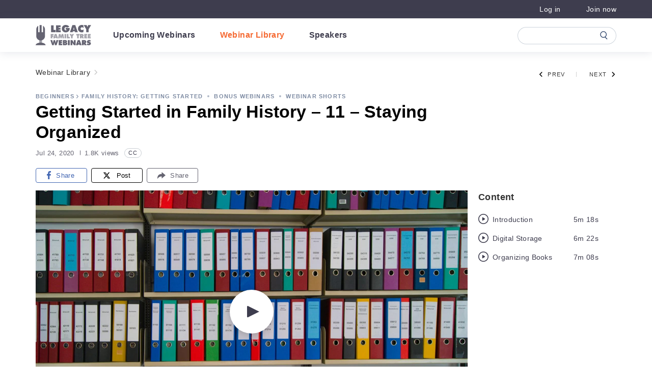

--- FILE ---
content_type: text/html; charset=UTF-8
request_url: https://familytreewebinars.com/webinar/getting-started-in-family-history-11-staying-organized/
body_size: 47332
content:
<!DOCTYPE html>
<html lang="en-US">
	<head>
		<meta http-equiv="Content-Type" content="text/html; charset=UTF-8" />
		<meta name="viewport" content="width=device-width, initial-scale=1.0, user-scalable=0" />

		<link rel="profile" href="http://gmpg.org/xfn/11" />
		<link rel="pingback" href="https://familytreewebinars.com/xmlrpc.php" />

		<script type="text/javascript"
		id="Cookiebot"
		src="https://consent.cookiebot.com/uc.js"
		data-implementation="wp"
		data-cbid="25831988-921b-451b-8371-a4b051401e8e"
							data-blockingmode="auto"
	 data-rocket-defer defer></script>
<meta name='robots' content='index, follow, max-image-preview:large, max-snippet:-1, max-video-preview:-1' />
	<style>img:is([sizes="auto" i], [sizes^="auto," i]) { contain-intrinsic-size: 3000px 1500px }</style>
	
	<!-- This site is optimized with the Yoast SEO plugin v24.5 - https://yoast.com/wordpress/plugins/seo/ -->
	<title>Getting Started in Family History - 11 - Staying Organized - Legacy Family Tree Webinars</title><style id="rocket-critical-css">.fa-facebook-f:before{content:"\f39e"}.fa-share:before{content:"\f064"}ul{box-sizing:border-box}:root{--wp--preset--font-size--normal:16px;--wp--preset--font-size--huge:42px}:root{--blue:#007bff;--indigo:#6610f2;--purple:#6f42c1;--pink:#e83e8c;--red:#dc3545;--orange:#fd7e14;--yellow:#ffc107;--green:#28a745;--teal:#20c997;--cyan:#17a2b8;--white:#fff;--gray:#595959;--gray-dark:#333;--primary:#e56c30;--secondary:#3e3d4e;--success:#28a745;--info:#17a2b8;--warning:#ffc107;--danger:#ec443a;--light:#f7f7f7;--dark:#333;--background-orange:#fff3ef;--background-blue:#f2f4f6;--background-green:#f7f9f9;--background-gray:#fafafa;--secondary-yellow:#ffce55;--secondary-orange:#f8a467;--secondary-blue:#283f66;--#fff:#fff;--#000:#000;--footer-background:#2c3e50;--footer-text:#fff;--text-lightgray:#595959;--text-darkgray:#333;--link-hover:#e56c30;--btn-hover:#ff7c55;--btn-gray:#c4c8ce;--btn-gray-hover:#89919d;--btn-disabled:#fbc3ad;--orange:#f56932;--breakpoint-xs:0;--breakpoint-sm:576px;--breakpoint-md:768px;--breakpoint-lg:992px;--breakpoint-xl:1025px;--font-family-sans-serif:Helvetica Neue,Helvetica,Arial,Sans-Serif;--font-family-monospace:SFMono-Regular,Menlo,Monaco,Consolas,"Liberation Mono","Courier New",monospace}*,:after,:before{-webkit-box-sizing:border-box;box-sizing:border-box}html{font-family:sans-serif;line-height:1.15;-webkit-text-size-adjust:100%}header,nav{display:block}body{margin:0;font-family:Helvetica Neue,Helvetica,Arial,Sans-Serif;font-size:1rem;font-weight:400;line-height:1.5;color:#212529;text-align:left;background-color:#fff}h1,h2,h3,h4,h5,h6{margin-top:0;margin-bottom:.5rem}p{margin-top:0;margin-bottom:1rem}ul{margin-bottom:1rem}ul{margin-top:0}ul ul{margin-bottom:0}b,strong{font-weight:bolder}small{font-size:80%}a{text-decoration:none;background-color:rgba(0,0,0,0)}img{border-style:none}img,svg{vertical-align:middle}svg{overflow:hidden}label{display:inline-block;margin-bottom:.5rem}button{border-radius:0}button,input,select,textarea{margin:0;font-family:inherit;font-size:inherit;line-height:inherit}button,input{overflow:visible}button,select{text-transform:none}select{word-wrap:normal}[type=button],[type=submit],button{-webkit-appearance:button}[type=button]::-moz-focus-inner,[type=submit]::-moz-focus-inner,button::-moz-focus-inner{padding:0;border-style:none}input[type=checkbox]{-webkit-box-sizing:border-box;box-sizing:border-box;padding:0}textarea{overflow:auto;resize:vertical}fieldset{min-width:0;padding:0;margin:0;border:0}legend{display:block;width:100%;max-width:100%;padding:0;margin-bottom:.5rem;font-size:1.5rem;line-height:inherit;color:inherit;white-space:normal}::-webkit-file-upload-button{font:inherit;-webkit-appearance:button}.h3,h1,h2,h3,h4,h5,h6{margin-bottom:.5rem;font-weight:500;line-height:1.2}h1{font-size:2.5rem}h2{font-size:2rem}.h3,h3{font-size:1.75rem}h4{font-size:1.5rem}h5{font-size:1.25rem}h6{font-size:1rem}small{font-size:.875em;font-weight:400}.list-inline-item{display:inline-block}.container{width:100%;padding-right:15px;padding-left:15px;margin-right:auto;margin-left:auto}@media (min-width:576px){.container{max-width:540px}}@media (min-width:768px){.container{max-width:720px}}@media (min-width:992px){.container{max-width:960px}}@media (min-width:1025px){.container{max-width:1140px}}.row{display:-webkit-box;display:-ms-flexbox;display:flex;-ms-flex-wrap:wrap;flex-wrap:wrap;margin-right:-15px;margin-left:-15px}.col-12,.col-lg-3,.col-lg-4,.col-lg-9,.col-md-10{position:relative;width:100%;padding-right:15px;padding-left:15px}.col-12{-webkit-box-flex:0;-ms-flex:0 0 100%;flex:0 0 100%;max-width:100%}@media (min-width:768px){.col-md-10{-webkit-box-flex:0;-ms-flex:0 0 83.33333%;flex:0 0 83.33333%;max-width:83.33333%}}@media (min-width:992px){.col-lg-3{-webkit-box-flex:0;-ms-flex:0 0 25%;flex:0 0 25%;max-width:25%}.col-lg-4{-webkit-box-flex:0;-ms-flex:0 0 33.33333%;flex:0 0 33.33333%;max-width:33.33333%}.col-lg-9{-webkit-box-flex:0;-ms-flex:0 0 75%;flex:0 0 75%;max-width:75%}}.form-control{display:block;width:100%;height:calc(1.5em + .75rem + 2px);padding:.375rem .75rem;font-size:1rem;font-weight:400;line-height:1.5;color:#495057;background-color:#fff;background-clip:padding-box;border:1px solid #ccc;border-radius:.25rem}.form-control::-ms-expand{background-color:rgba(0,0,0,0);border:0}.form-control::-webkit-input-placeholder{color:#595959;opacity:1}.form-control::-moz-placeholder{color:#595959;opacity:1}.form-control:-ms-input-placeholder{color:#595959;opacity:1}.form-control::-ms-input-placeholder{color:#595959;opacity:1}.form-group{margin-bottom:1rem}.btn{display:inline-block;font-weight:400;color:#212529;text-align:center;vertical-align:middle;background-color:rgba(0,0,0,0);border:1px solid rgba(0,0,0,0);padding:.375rem .75rem;font-size:1rem;line-height:1.5;border-radius:.25rem}.btn.disabled{opacity:.65}.btn-primary{color:#fff;background-color:#e56c30;border-color:#e56c30}.btn-primary.disabled{color:#fff;background-color:#e56c30;border-color:#e56c30}.btn-outline-primary{color:#e56c30;border-color:#e56c30}.btn-block{display:block;width:100%}.fade:not(.show){opacity:0}.collapse:not(.show){display:none}.dropdown-menu{position:absolute;top:100%;left:0;z-index:1000;display:none;float:left;min-width:10rem;padding:.5rem 0;margin:.125rem 0 0;font-size:1rem;color:#212529;text-align:left;list-style:none;background-color:#fff;background-clip:padding-box;border:1px solid rgba(0,0,0,.15);border-radius:.25rem}.dropdown-item{display:block;width:100%;padding:.25rem 1.5rem;clear:both;font-weight:400;color:#212529;text-align:inherit;white-space:nowrap;background-color:rgba(0,0,0,0);border:0}.nav-link{display:block;padding:.5rem 1rem}.navbar{position:relative;padding:.5rem 1rem}.navbar,.navbar .container{display:-webkit-box;display:-ms-flexbox;display:flex;-ms-flex-wrap:wrap;flex-wrap:wrap;-webkit-box-align:center;-ms-flex-align:center;align-items:center;-webkit-box-pack:justify;-ms-flex-pack:justify;justify-content:space-between}.navbar-brand{display:inline-block;padding-top:.3125rem;padding-bottom:.3125rem;margin-right:1rem;font-size:1.25rem;line-height:inherit;white-space:nowrap}.navbar-nav{display:-webkit-box;display:-ms-flexbox;display:flex;-webkit-box-orient:vertical;-webkit-box-direction:normal;-ms-flex-direction:column;flex-direction:column;padding-left:0;margin-bottom:0;list-style:none}.navbar-nav .nav-link{padding-right:0;padding-left:0}.navbar-collapse{-ms-flex-preferred-size:100%;flex-basis:100%;-webkit-box-flex:1;-ms-flex-positive:1;flex-grow:1;-webkit-box-align:center;-ms-flex-align:center;align-items:center}.navbar-toggler{padding:.25rem .75rem;font-size:1.25rem;line-height:1;background-color:rgba(0,0,0,0);border:1px solid rgba(0,0,0,0);border-radius:.25rem}.navbar-toggler-icon{display:inline-block;width:1.5em;height:1.5em;vertical-align:middle;content:"";background:50%/100% 100% no-repeat}@media (max-width:767.98px){.navbar-expand-md>.container{padding-right:0;padding-left:0}}@media (min-width:768px){.navbar-expand-md{-ms-flex-flow:row nowrap;flex-flow:row nowrap;-webkit-box-pack:start;-ms-flex-pack:start;justify-content:flex-start}.navbar-expand-md,.navbar-expand-md .navbar-nav{-webkit-box-orient:horizontal;-webkit-box-direction:normal}.navbar-expand-md .navbar-nav{-ms-flex-direction:row;flex-direction:row}.navbar-expand-md .navbar-nav .nav-link{padding-right:.5rem;padding-left:.5rem}.navbar-expand-md>.container{-ms-flex-wrap:nowrap;flex-wrap:nowrap}.navbar-expand-md .navbar-collapse{display:-webkit-box!important;display:-ms-flexbox!important;display:flex!important;-ms-flex-preferred-size:auto;flex-basis:auto}.navbar-expand-md .navbar-toggler{display:none}}.badge{display:inline-block;padding:.25em .4em;font-size:75%;font-weight:700;line-height:1;text-align:center;white-space:nowrap;vertical-align:baseline;border-radius:.25rem}.badge-light{color:#212529;background-color:#f7f7f7}.close{float:right;font-size:1.5rem;font-weight:700;line-height:1;color:#000;text-shadow:0 1px 0 #fff;opacity:.5}button.close{padding:0;background-color:rgba(0,0,0,0);border:0}.modal{position:fixed;top:0;left:0;z-index:1050;display:none;width:100%;height:100%;overflow:hidden;outline:0}.modal-dialog{position:relative;width:auto;margin:.5rem}.modal.fade .modal-dialog{-webkit-transform:translateY(-50px);-ms-transform:translateY(-50px);transform:translateY(-50px)}.modal-dialog-centered{display:-webkit-box;display:-ms-flexbox;display:flex;-webkit-box-align:center;-ms-flex-align:center;align-items:center;min-height:calc(100% - 1rem)}.modal-dialog-centered:before{display:block;height:calc(100vh - 1rem);height:-webkit-min-content;height:-moz-min-content;height:min-content;content:""}.modal-content{position:relative;display:-webkit-box;display:-ms-flexbox;display:flex;-webkit-box-orient:vertical;-webkit-box-direction:normal;-ms-flex-direction:column;flex-direction:column;width:100%;background-color:#fff;background-clip:padding-box;border:1px solid rgba(0,0,0,.2);border-radius:.3rem;outline:0}.modal-header{display:-webkit-box;display:-ms-flexbox;display:flex;-webkit-box-align:start;-ms-flex-align:start;align-items:flex-start;-webkit-box-pack:justify;-ms-flex-pack:justify;justify-content:space-between;padding:1rem;border-bottom:1px solid #dee2e6;border-top-left-radius:calc(.3rem - 1px);border-top-right-radius:calc(.3rem - 1px)}.modal-header .close{padding:1rem;margin:-1rem -1rem -1rem auto}.modal-title{margin-bottom:0;line-height:1.5}.modal-body{position:relative;-webkit-box-flex:1;-ms-flex:1 1 auto;flex:1 1 auto;padding:1rem}.modal-footer{display:-webkit-box;display:-ms-flexbox;display:flex;-ms-flex-wrap:wrap;flex-wrap:wrap;-webkit-box-align:center;-ms-flex-align:center;align-items:center;-webkit-box-pack:end;-ms-flex-pack:end;justify-content:flex-end;padding:.75rem;border-top:1px solid #dee2e6;border-bottom-right-radius:calc(.3rem - 1px);border-bottom-left-radius:calc(.3rem - 1px)}.modal-footer>*{margin:.25rem}@media (min-width:576px){.modal-dialog{max-width:500px;margin:1.75rem auto}.modal-dialog-centered{min-height:calc(100% - 3.5rem)}.modal-dialog-centered:before{height:calc(100vh - 3.5rem);height:-webkit-min-content;height:-moz-min-content;height:min-content}}.bg-primary{background-color:#e56c30!important}.border-0{border:0!important}.rounded{border-radius:.25rem!important}.rounded-0{border-radius:0!important}.d-none{display:none!important}.d-inline{display:inline!important}.d-inline-block{display:inline-block!important}.d-block{display:block!important}.d-flex{display:-webkit-box!important;display:-ms-flexbox!important;display:flex!important}@media (min-width:768px){.d-md-none{display:none!important}.d-md-flex{display:-webkit-box!important;display:-ms-flexbox!important;display:flex!important}}@media (min-width:992px){.d-lg-none{display:none!important}.d-lg-inline-block{display:inline-block!important}}@media (min-width:1025px){.d-xl-none{display:none!important}}.flex-row{-webkit-box-orient:horizontal!important;-ms-flex-direction:row!important;flex-direction:row!important}.flex-column,.flex-row{-webkit-box-direction:normal!important}.flex-column{-webkit-box-orient:vertical!important;-ms-flex-direction:column!important;flex-direction:column!important}.flex-wrap{-ms-flex-wrap:wrap!important;flex-wrap:wrap!important}.justify-content-end{-webkit-box-pack:end!important;-ms-flex-pack:end!important;justify-content:flex-end!important}.justify-content-center{-webkit-box-pack:center!important;-ms-flex-pack:center!important;justify-content:center!important}.justify-content-between{-webkit-box-pack:justify!important;-ms-flex-pack:justify!important;justify-content:space-between!important}.align-items-end{-webkit-box-align:end!important;-ms-flex-align:end!important;align-items:flex-end!important}.align-items-center{-webkit-box-align:center!important;-ms-flex-align:center!important;align-items:center!important}.align-self-center{-ms-flex-item-align:center!important;align-self:center!important}@media (min-width:576px){.flex-sm-row{-webkit-box-orient:horizontal!important;-ms-flex-direction:row!important;flex-direction:row!important}.flex-sm-row{-webkit-box-direction:normal!important}}@media (min-width:768px){.flex-md-row{-webkit-box-orient:horizontal!important;-ms-flex-direction:row!important;flex-direction:row!important}.flex-md-row{-webkit-box-direction:normal!important}}@media (min-width:992px){.flex-lg-row{-webkit-box-orient:horizontal!important;-ms-flex-direction:row!important;flex-direction:row!important}.flex-lg-row{-webkit-box-direction:normal!important}.justify-content-lg-end{-webkit-box-pack:end!important;-ms-flex-pack:end!important;justify-content:flex-end!important}}.position-fixed{position:fixed!important}.fixed-bottom{position:fixed;right:0;left:0;z-index:1030}.fixed-bottom{bottom:0}.w-100{width:100%!important}.w-auto{width:auto!important}.mw-100{max-width:100%!important}.m-0{margin:0!important}.mr-0{margin-right:0!important}.mb-0{margin-bottom:0!important}.mr-2{margin-right:.5rem!important}.mr-3{margin-right:1rem!important}.mb-3{margin-bottom:1rem!important}.mt-4{margin-top:1.5rem!important}.pb-0{padding-bottom:0!important}.px-1{padding-right:.25rem!important}.px-1{padding-left:.25rem!important}.py-3{padding-top:1rem!important}.px-3{padding-right:1rem!important}.py-3{padding-bottom:1rem!important}.px-3{padding-left:1rem!important}.mr-auto{margin-right:auto!important}.ml-auto{margin-left:auto!important}@media (min-width:576px){.mb-sm-3{margin-bottom:1rem!important}}@media (min-width:768px){.mr-md-0{margin-right:0!important}.mb-md-0{margin-bottom:0!important}.ml-md-0{margin-left:0!important}}.text-center{text-align:center!important}@media (min-width:576px){.text-sm-center{text-align:center!important}}.font-weight-bold{font-weight:700!important}.text-white{color:#fff!important}.text-danger{color:#ec443a!important}body,html{font-size:16px}body{min-height:100%;overflow-x:hidden}.container,.row,[class^=col-]{padding:0}@media (max-width:991.98px){.container{width:90%}}.row{margin:0}img{height:auto;max-width:100%}.container{padding:0}@media (max-width:767.98px){.container{padding:0 1.25rem}}@media (min-width:1025px) and (max-width:1199.98px){body{overflow-x:auto!important;width:100%}.c-navbar,body{min-width:1200px}}.h3,h1,h2,h3,h4,h5{font-weight:700}h1{color:#000;letter-spacing:.4px;line-height:1.24;font-size:2.125rem}h2{color:#000;letter-spacing:.33px;line-height:1.42;font-size:1.5rem}.h3,h3{color:#595959;letter-spacing:.3px;line-height:1.27;font-size:1.375rem}h4{color:#333;letter-spacing:.4px;line-height:1.39;font-size:1.125rem}h5{color:#000;letter-spacing:.43px;line-height:1.33;font-size:.9375rem}a{line-height:2;font-size:.875rem}a{color:#e56c30;letter-spacing:.4px}.section-comments a{text-decoration:none}.section-comments p{padding-bottom:18.2px}.section-comments ul{list-style:none outside none;margin:0;padding:0}.section-comments h3{padding:0 0 10px;position:relative}.section-comments h3 small{position:absolute;right:0;top:0}.comment-respond h3{position:relative}.comment-respond small{position:absolute;right:0;top:0}.comment-respond label{display:block;padding-bottom:4px}.comment-respond input[type=email],.comment-respond input[type=text],.comment-respond input[type=url],.comment-respond textarea{background:#f7f7f7;border:1px solid #ccc;display:block;padding:10px;width:80%}.comment-respond textarea{height:100px;width:100%}.comment-respond input[type=email]::-webkit-input-placeholder,.comment-respond input[type=text]::-webkit-input-placeholder,.comment-respond input[type=url]::-webkit-input-placeholder{color:#777}.comment-respond input[type=email]::-moz-placeholder,.comment-respond input[type=text]::-moz-placeholder,.comment-respond input[type=url]::-moz-placeholder{color:#777}.comment-respond input[type=email]:-ms-input-placeholder,.comment-respond input[type=text]:-ms-input-placeholder,.comment-respond input[type=url]:-ms-input-placeholder{color:#777}.comment-respond input[type=email]::-ms-input-placeholder,.comment-respond input[type=text]::-ms-input-placeholder,.comment-respond input[type=url]::-ms-input-placeholder{color:#777}.comment-respond .required{color:#e40000}.comment-respond .comment-notes{padding-top:15px}.comment-respond .form-submit input{background:#363636;border:0;color:#fff;display:block;font-size:14px;font-weight:700;height:40px;width:160px}.search{display:inline-block;margin-bottom:34px;max-width:728px;position:relative;text-align:left;width:100%}@media (max-width:991.98px){.search{margin-bottom:34px}}.search-spacer{height:57px;width:100%}.search-container{background-color:#fff;border:1px solid rgba(0,0,0,0);border-radius:28px;-webkit-box-shadow:0 3px 10px 0 rgba(106,113,134,.12);box-shadow:0 3px 10px 0 rgba(106,113,134,.12);left:0;position:absolute;right:0;top:0;z-index:10;-webkit-animation-duration:.5s;animation-duration:.5s;-webkit-animation-fill-mode:both;animation-fill-mode:both}.search-toggle{background-image:url(https://familytreewebinars.com/wp-content/themes/airfleet/dist/images/icon-search.05721c17db.svg);background-position:50%;background-repeat:no-repeat;background-size:contain;content:"";display:none;height:19px;position:absolute;right:10px;top:10px;width:19px}.search-form-group{margin-bottom:0;padding:13px 52px 12px 27px;position:relative}@media (max-width:768px){.search-form-group{padding:15px 15px 12px 40px}.search-form-group:before{left:14px;right:unset!important}}.search-form-group:before{-webkit-animation-duration:.4s;animation-duration:.4s;-webkit-animation-fill-mode:both;animation-fill-mode:both;background-image:url(https://familytreewebinars.com/wp-content/themes/airfleet/dist/images/icon-search.05721c17db.svg);background-position:50%;background-repeat:no-repeat;background-size:contain;content:"";display:inline-block;height:19px;margin-top:5px;opacity:.6;position:absolute;right:28px;width:19px}.search-form-group-clear{display:none;position:absolute;right:30px;stroke:#333;top:16px}.search-form-group-cancel{color:#000;display:none;font-size:15px;font-weight:700;letter-spacing:.3px;line-height:24px}.search-control{border-width:0;color:#333;font-size:18px;letter-spacing:0;line-height:28px;padding:1px;width:100%}@media (max-width:991.98px){.search-control{color:#666;font-size:15px;letter-spacing:.3px}}.search-control::-ms-clear{display:none}.search-control::-webkit-input-placeholder{color:#999;opacity:1}.search-control::-moz-placeholder{color:#999;opacity:1}.search-control:-ms-input-placeholder{color:#999;opacity:1}.search-control::-ms-input-placeholder{color:#999;opacity:1}@media (max-width:767.98px){.search-control::-webkit-input-placeholder{font-size:15px}.search-control::-moz-placeholder{font-size:15px}.search-control:-ms-input-placeholder{font-size:15px}.search-control::-ms-input-placeholder{font-size:15px}}@media only screen and (min-width:0) and (max-width:576px) and (orientation:portrait){.search-control::-webkit-input-placeholder{font-size:4.1vw;letter-spacing:0}.search-control::-moz-placeholder{font-size:4.1vw;letter-spacing:0}.search-control:-ms-input-placeholder{font-size:4.1vw;letter-spacing:0}.search-control::-ms-input-placeholder{font-size:4.1vw;letter-spacing:0}}.search-results{border-bottom-left-radius:30px;border-bottom-right-radius:30px;overflow:hidden;position:relative}.search-results:before{background-color:#e5e5e5;content:"";height:1px;left:19px;position:absolute;right:22px;top:0}.search-results-items{max-height:400px;overflow-y:auto!important;position:relative}.search-results-items::-webkit-scrollbar{width:8px}.search-results-items::-webkit-scrollbar-track{border-radius:5px;-webkit-box-shadow:inset 0 0 3px rgba(0,0,0,.3)}.search-results-items::-webkit-scrollbar-thumb{border-radius:5px;-webkit-box-shadow:inset 0 0 3px rgba(0,0,0,.5)}.search-results-nothing{display:none;padding:22px 20px 28px;position:relative;text-align:center}.search-results-nothing:before{background-color:#e5e5e5;content:"";height:1px;left:19px;position:absolute;right:22px;top:0}.search-results-nothing-image{background-image:url(https://familytreewebinars.com/wp-content/themes/airfleet/dist/images/search-nothing.7eef5ee0bf.svg);background-position:50%;background-repeat:no-repeat;background-size:contain;display:inline-block;height:45px;margin-bottom:9px;width:52px}.search-results-nothing-title{color:#333;font-size:18px;letter-spacing:.3px;line-height:1.44}@media (max-width:767.98px){.search-results-nothing-title{line-height:1.67}}.lds-ellipsis{display:inline-block;height:64px;position:relative;width:64px}.lds-ellipsis div{-webkit-animation-timing-function:cubic-bezier(0,1,1,0);animation-timing-function:cubic-bezier(0,1,1,0);background:#e56c30;border-radius:50%;height:11px;position:absolute;top:27px;width:11px}.lds-ellipsis div:first-child{-webkit-animation:lds-ellipsis1 .6s infinite;animation:lds-ellipsis1 .6s infinite;left:8px}.lds-ellipsis div:nth-child(2){left:8px}.lds-ellipsis div:nth-child(2),.lds-ellipsis div:nth-child(3){-webkit-animation:lds-ellipsis2 .6s infinite;animation:lds-ellipsis2 .6s infinite}.lds-ellipsis div:nth-child(3){left:32px}.lds-ellipsis div:nth-child(4){-webkit-animation:lds-ellipsis3 .6s infinite;animation:lds-ellipsis3 .6s infinite;left:56px}@-webkit-keyframes lds-ellipsis1{0%{-webkit-transform:scale(0);transform:scale(0)}to{-webkit-transform:scale(1);transform:scale(1)}}@keyframes lds-ellipsis1{0%{-webkit-transform:scale(0);transform:scale(0)}to{-webkit-transform:scale(1);transform:scale(1)}}@-webkit-keyframes lds-ellipsis3{0%{-webkit-transform:scale(1);transform:scale(1)}to{-webkit-transform:scale(0);transform:scale(0)}}@keyframes lds-ellipsis3{0%{-webkit-transform:scale(1);transform:scale(1)}to{-webkit-transform:scale(0);transform:scale(0)}}@-webkit-keyframes lds-ellipsis2{0%{-webkit-transform:translate(0);transform:translate(0)}to{-webkit-transform:translate(24px);transform:translate(24px)}}@keyframes lds-ellipsis2{0%{-webkit-transform:translate(0);transform:translate(0)}to{-webkit-transform:translate(24px);transform:translate(24px)}}.btn{color:#fff;letter-spacing:.8px;line-height:1.71;background-color:#f56932;border:2px solid #f56932;font-size:.9375rem;font-weight:500;line-height:1.6;min-width:190px;outline:none;padding:7px 60px 9px}.btn-primary{font-size:15px;letter-spacing:1px}.c-image{height:auto;max-width:100%}.modal{z-index:10100}.modal-content{border:0}.mh-topbar{background-color:#3e3d4e;color:#fff;font-family:Helvetica Neue,Helvetica,Arial,Sans-Serif;padding:4px 0}.mh-topbar-wrapper{width:100%}.mh-topbar .container{-webkit-box-align:center;-ms-flex-align:center;align-items:center;display:-webkit-box;display:-ms-flexbox;display:flex;-webkit-box-pack:justify;-ms-flex-pack:justify;justify-content:space-between}.mh-topbar img{display:none}.mh-topbar__menu{color:#fff;display:-webkit-box;display:-ms-flexbox;display:flex;font-size:.9375rem;list-style:none outside none;margin-bottom:0}.mh-topbar__menu li{margin-right:50px;position:relative}.mh-topbar__menu li:last-of-type{margin-right:0}.mh-topbar__menu li a{color:#fff;display:block;letter-spacing:.4px;text-decoration:none}@media (min-width:1025px){.mh-topbar__powered-by-text{display:none}}@media (max-width:1024.98px){.mh-topbar__powered-by .mh-topbar__logo{display:none}}@media (max-width:1024.98px){.mh-topbar__powered-by .mh-topbar__logo--mobile{display:inline}}@media (max-width:1024.98px){.mh-topbar{display:none}}.mh-topbar__powered-by{font-size:14px;letter-spacing:.35px;line-height:1.57;opacity:.8}@media (max-width:1024.98px){.mh-topbar__powered-by{font-size:13px}}.nav-burger{display:none;height:20px;margin-left:22px;position:relative;-webkit-transform:rotate(0deg);-ms-transform:rotate(0deg);transform:rotate(0deg);width:16px;z-index:6}@media (max-width:1024.98px){.nav-burger{display:block}}.nav-burger span{background:#3e3d4e;border-radius:9px;display:block;height:2px;left:0;opacity:1;position:absolute;-webkit-transform:rotate(0deg);-ms-transform:rotate(0deg);transform:rotate(0deg);width:100%}.nav-burger span:first-child{top:0}.nav-burger span:nth-child(2),.nav-burger span:nth-child(3){top:8px}.nav-burger span:nth-child(4){top:16px}header.header{position:relative;z-index:1025}.c-navbar{background-color:#fff;padding:11px 0;position:sticky;top:0;z-index:2}.c-navbar .navbar-search-form-container{-webkit-box-align:center;-ms-flex-align:center;align-items:center;display:-webkit-box;display:-ms-flexbox;display:flex;-webkit-box-flex:13;-ms-flex-positive:13;flex-grow:13;-webkit-box-pack:end;-ms-flex-pack:end;justify-content:flex-end}.c-navbar .search{-webkit-animation:displayHeaderSearch .3s ease-out;animation:displayHeaderSearch .3s ease-out;margin-bottom:0;max-width:194px;will-change:max-width}.c-navbar .search-spacer{height:35px}.c-navbar .search-container{background-color:#fff;border:1px solid rgba(130,148,169,.4);border-radius:17px;-webkit-box-shadow:none;box-shadow:none;top:1px}.c-navbar .search .form-group{padding:0 41px 0 16px;will-change:padding}.c-navbar .search .form-group:before{background-image:url(https://familytreewebinars.com/wp-content/themes/airfleet/dist/images/icon-search.05721c17db.svg);height:17px;left:unset;margin-top:-8.5px;opacity:1;right:16px;top:50%;width:15px}.c-navbar .search .form-group .search-form-group-clear{right:16px;-webkit-transform:translateY(-50%);-ms-transform:translateY(-50%);transform:translateY(-50%)}.c-navbar .search input{color:#3e3d4e;font-size:18px;letter-spacing:.3px;line-height:1.67}.c-navbar .search input::-webkit-input-placeholder{color:rgba(0,0,0,0)}.c-navbar .search input::-moz-placeholder{color:rgba(0,0,0,0)}.c-navbar .search input:-ms-input-placeholder{color:rgba(0,0,0,0)}.c-navbar .search input::-ms-input-placeholder{color:rgba(0,0,0,0)}.c-navbar #search-cancel{display:none}.c-navbar .navbar-brand{margin-right:35px}.c-navbar .navbar-brand img.mobile{display:none}@media (max-width:1024.98px){.c-navbar .navbar-brand img.mobile{display:block}}.c-navbar .navbar-brand img:not(.mobile){display:block}@media (max-width:1024.98px){.c-navbar .navbar-brand img:not(.mobile){display:none}}@media (max-width:1024.98px){.c-navbar .navbar-brand{margin-right:0;width:82px}}@-webkit-keyframes displayHeaderSearch{0%{opacity:0}to{opacity:1}}@keyframes displayHeaderSearch{0%{opacity:0}to{opacity:1}}@media (max-width:1024.98px){.c-navbar{min-height:60px;padding:10px 0}.c-navbar .navbar-search-form-container{margin-right:22px;min-width:35px;position:absolute;right:0}.c-navbar .search{max-width:35px}.c-navbar .search-container{border:0}.c-navbar .search .form-group{padding:0}.c-navbar .search .form-group:before{right:0!important}.c-navbar .search .form-group input{padding-right:35px}.c-navbar .container{-webkit-box-pack:center;-ms-flex-pack:center;justify-content:center}.c-navbar .nav-burger{left:0;position:absolute}.c-navbar .navbar-toggler{display:none}.c-navbar .navbar-collapse{display:none!important}}@media (min-width:1025px){.c-navbar{-webkit-box-shadow:0 2px 16px 0 rgba(106,113,134,.16);box-shadow:0 2px 16px 0 rgba(106,113,134,.16)}}.navbar-nav{font-family:Helvetica Neue,Helvetica,Arial,Sans-Serif;font-size:16px}.navbar-nav li+li{margin-left:32px}.navbar-nav .nav-link{color:#3e3d4e;font-size:16px;font-weight:700;letter-spacing:.4px;line-height:1.75}html{height:-webkit-fill-available}.mobile-menu-wrapper{background:#fff;height:100%;height:-webkit-fill-available;-webkit-box-pack:justify;-ms-flex-pack:justify;justify-content:space-between;opacity:0;padding:20px 21px 13px;position:fixed;top:0;-webkit-transform:translateX(-100%);-ms-transform:translateX(-100%);transform:translateX(-100%);visibility:hidden;width:100%;z-index:5}.mobile-menu-wrapper,.mobile-menu-wrapper .mobile-menu__body{display:-webkit-box;display:-ms-flexbox;display:flex;-webkit-box-orient:vertical;-webkit-box-direction:normal;-ms-flex-direction:column;flex-direction:column}.mobile-menu-wrapper .mobile-menu__body{height:100%;margin-left:1px;min-height:-webkit-min-content;min-height:-moz-min-content;min-height:min-content;position:relative}.mobile-menu-wrapper .navbar-nav{min-height:-webkit-min-content;min-height:-moz-min-content;min-height:min-content;padding-top:22px}@media (max-width:1024.98px){.mobile-menu-wrapper .navbar-nav{padding-bottom:16px}}.mobile-menu-wrapper .menu-item+.menu-item{margin-left:0}.mobile-menu-wrapper .nav-link{color:#000;font-size:22px;font-weight:700;letter-spacing:.1px;line-height:1.6}.mobile-menu-wrapper .mobile-menu__footer{-webkit-box-align:center;-ms-flex-align:center;align-items:center;-webkit-box-pack:justify;-ms-flex-pack:justify;justify-content:space-between}.mobile-menu-wrapper .mh-topbar__menu,.mobile-menu-wrapper .mobile-menu__footer{display:-webkit-box;display:-ms-flexbox;display:flex;min-height:-webkit-min-content;min-height:-moz-min-content;min-height:min-content}.mobile-menu-wrapper .mh-topbar__menu{border-top:.5px solid #ccc;-webkit-box-flex:1;-ms-flex:1;flex:1;-webkit-box-orient:vertical;-webkit-box-direction:normal;-ms-flex-direction:column;flex-direction:column;margin-top:15px;padding-left:0;padding-top:22px}@media (max-width:1024.98px){.mobile-menu-wrapper .mh-topbar__menu{margin-top:0;padding-top:0}}.mobile-menu-wrapper .mh-topbar__menu li{line-height:3.4}.mobile-menu-wrapper .mh-topbar__menu li a{color:#000;font-size:22px;font-weight:700;letter-spacing:.7px}.mobile-menu-wrapper .nav-burger{margin:0 0 0 2px}.mobile-menu-wrapper .navbar-brand{width:95px}@media (min-width:1025px){.mobile-menu-wrapper{display:none}}.is__webinar--recorded .library__nav a{color:#f56932}.c-header-logo{padding-bottom:0;padding-top:0;position:relative}.c-header-logo__img,.c-header-logo__img-hover{height:40px;width:auto}.c-header-logo__img-hover{left:0;opacity:0;position:absolute;top:0;z-index:99}.p-share{-webkit-box-align:center;-ms-flex-align:center;align-items:center;margin:0 0 10px 8px}.p-share,.p-share__container{display:-webkit-box;display:-ms-flexbox;display:flex}.p-share__list{padding-left:0;list-style:none;margin:0}.p-share__list li{display:inline-block}.p-share__list li:not(:last-child){margin-right:.5rem;margin-right:4px}.p-share__fb-like{padding-top:1px}.p-share__btn{border:0;border-radius:4px;display:inline-block;line-height:1.98;min-width:101px;padding:0;text-align:center}.p-share__btn{color:#fff;text-decoration:none}.p-share__btn span{font-family:Helvetica Neue,Helvetica,Arial,Sans-Serif;font-size:13px;font-weight:500;letter-spacing:.3px;line-height:1.54;padding:0;text-align:center}.p-share__btn img{margin:0 3px}.p-share__btn img:before{content:""!important}.p-share__btn img.fa-facebook-f{margin-left:-3px;margin-right:6px;margin-top:-2px;width:8px}.p-share__btn img.fa-x-twitter{margin-left:0;margin-right:7px;margin-top:-2px;width:15px}.p-share__btn img.fa-share{margin-left:2px;margin-right:5px;margin-top:-2px;width:16px}.p-share__btn-facebook{border:1px solid #4266b2;color:#4266b2}.p-share__btn-x{border:1px solid #000;color:#000}.p-share__btn-share{border:1px solid #656471}@media (max-width:991.98px){.p-share__btn-share{border:1px solid rgba(40,63,102,.4);font-size:13px;font-weight:500;letter-spacing:.3px;line-height:1.54;padding-bottom:4px;padding-top:4px}}.p-share__btn-share span{color:#3e3d4e;opacity:.8}.p-share__copied-message{display:none;right:50px;top:100px;z-index:9999}@media (max-width:991.98px){.p-share__copied-message{left:15px;right:15px;text-align:center}}.p-share__dropdown{border:0;-webkit-box-shadow:0 9px 29px 0 rgba(146,165,187,.73);box-shadow:0 9px 29px 0 rgba(146,165,187,.73);margin-top:5px;padding:7px 0 12px}.p-share__dropdown .dropdown-item{padding:0 14px}.p-share__dropdown .dropdown-item span{color:#283f66;font-size:15px;letter-spacing:.1px;line-height:2.67;position:relative;top:3px}.p-share__dropdown .dropdown-item-icon{display:inline-block;height:26px;margin-right:10px;width:26px}.p-share__modal-title{color:rgba(40,63,102,.6);font-size:12px;font-weight:700;letter-spacing:1.3px;line-height:15px;margin-bottom:0;margin-top:8px;text-align:left;text-transform:uppercase}.p-share__modal-close{background-color:rgba(0,0,0,0);border:0;display:block;padding:0}.p-share__modal-content{padding:15px 20px}.p-share__modal-header{padding:0 0 10px}.p-share__modal-body{margin:0 -20px;overflow-x:scroll;padding:25px 20px 0;width:calc(100% + 40px)}.p-share__modal-list{display:-webkit-box;display:-ms-flexbox;display:flex;-ms-overflow-style:none;overflow-x:auto;scrollbar-width:none}.p-share__modal-list::-webkit-scrollbar{display:none}.p-share__modal-list-item{-webkit-box-align:center;-ms-flex-align:center;align-items:center;color:#000;display:-webkit-box;display:-ms-flexbox;display:flex;-webkit-box-orient:vertical;-webkit-box-direction:normal;-ms-flex-direction:column;flex-direction:column;-ms-flex-negative:0;flex-shrink:0;font-size:13px;-webkit-box-pack:center;-ms-flex-pack:center;justify-content:center;line-height:4.1;width:85px}@media (max-width:575.98px){.p-share__modal-list-item{width:22.3%}}.p-share__modal-list-item-icon{display:inline-block;-ms-flex-negative:0;flex-shrink:0;height:52px;margin-bottom:-4px;width:52px}@media (max-width:1024.98px){.footer__socials h3{text-align:center}}@media (max-width:1024.98px){.c-footer .menu-item{padding:0 9px}}@media (max-width:1024.98px){.c-footer__menus{margin-bottom:10px}}.c-footer__menus.mobile{display:none;margin-bottom:15px}@media (max-width:1024.98px){.c-footer__menus.mobile{display:-webkit-box;display:-ms-flexbox;display:flex}}.c-footer h3{color:hsla(0,0%,60%,.8);display:none;font-family:Helvetica Neue,Helvetica,Arial,Sans-Serif;font-size:11px;font-weight:700;letter-spacing:3.2px;text-transform:uppercase}@media (max-width:1024.98px){.c-footer h3{display:none}}.c-footer .menu{font-family:Roboto,"sans-serif";list-style:none;padding-left:0}@media (max-width:1024.98px){.c-footer .menu{display:-webkit-box;display:-ms-flexbox;display:flex;-ms-flex-wrap:wrap;flex-wrap:wrap;-webkit-box-pack:center;-ms-flex-pack:center;justify-content:center;margin-bottom:0}}@media (max-width:1024.98px){.c-footer .menu .menu-item{text-align:center}}.c-footer .menu a{color:#ccc;font-size:15px;font-weight:500;line-height:1.7;text-decoration:none}@media (max-width:1024.98px){.c-footer .menu a{font-size:12px;letter-spacing:.3px;line-height:2.5}}.c-footer a{color:#fff}@media (min-width:1025px){.c-footer__menus>div h3{margin-bottom:13px}.footer__socials h3{display:none;margin-left:9px}}.b-webinar--single.b-related-webinars__item .c-webinar__info{height:167px;margin:0;padding-bottom:24px;padding-top:10px}@media (max-width:1024.98px){.b-webinar--single.b-related-webinars__item .c-webinar__info{height:157px;padding-bottom:14px;padding-top:11px}}.c-webinar__description{grid-column:2/3;grid-row:2/3;margin-top:.625rem;padding-right:20px}.c-webinar__description .c-text{color:#3e3d4e;font-size:.875rem;letter-spacing:.4px;line-height:1.43;opacity:.8}.c-webinar-datetime .time,.c-webinar__datetime .time{text-transform:uppercase}.c-webinar__info{padding-left:26px;padding-right:21px;width:100%}@media (max-width:1024.98px){.c-webinar__info{padding-left:16px;padding-right:16px}}.c-webinar__info-categories{display:-webkit-box;display:-ms-flexbox;display:flex;height:25px;overflow:hidden;padding-right:0;width:100%}.c-webinar__info .webinar-grid__title--link{--bg-color:rgba(125,145,160,0.5);background-image:-webkit-gradient(linear,left top,left bottom,from(var(--bg-color)),to(var(--bg-color)));background-image:-o-linear-gradient(var(--bg-color),var(--bg-color));background-image:linear-gradient(var(--bg-color),var(--bg-color));background-position:0 100%;background-repeat:no-repeat;background-size:100% 2px;color:#000;display:inline;font-size:1.125rem;line-height:1.5625rem;padding-bottom:1px}.c-webinar__info .c-title{display:inline;font-size:1.125rem;line-height:1.5625rem;margin-bottom:0;width:100%}@media (max-width:1024.98px){.c-webinar__info .c-title{letter-spacing:.36}}.c-webinar__info .badge{-ms-flex-item-align:center;align-self:center;background-color:rgba(0,0,0,0);color:#283f66;font-size:11px;font-weight:700;letter-spacing:1.2px;opacity:.6;padding-left:0;padding-right:0;position:relative;text-transform:uppercase}.c-webinar__info .badge-wrap{background-color:#fff;display:none;-ms-flex-negative:0;flex-shrink:0;position:relative;white-space:nowrap}.c-webinar__info .badge-wrap:not(.long-cat):last-child:after{display:none}.c-webinar__info .badge-wrap:not(:first-child) .badge{margin-left:20px}.c-webinar__info .badge-wrap:not(:first-child) .badge:before{background-color:#283f66;border-radius:50%;content:"";display:block;height:4px;left:-11px;margin-top:5px;opacity:.6;position:absolute;-webkit-transform:translate(-50%,-50%);-ms-transform:translate(-50%,-50%);transform:translate(-50%,-50%);width:4px}.c-webinar__info .badge-wrap .badge{text-align:left;white-space:normal}.webinar-grid__speaker--image{width:60px}.c-webinar__selected{margin-top:25px}.c-webinar__selected.disabled .c-webinar__selected-label--checkbox{border:1px solid #ccc!important}.c-webinar__selected.disabled .c-webinar__selected-label--text{color:#ccc!important}.c-webinar__selected-label--checkbox{-webkit-box-align:center;-ms-flex-align:center;align-items:center;border:1px solid rgba(40,63,103,.6);border-radius:4px;display:-webkit-box;display:-ms-flexbox;display:flex;height:20px;-webkit-box-pack:center;-ms-flex-pack:center;justify-content:center;width:20px}.c-webinar__selected-label--checkbox svg{height:7px;width:10px}.c-webinar__selected-label--text{color:#00221d;font-size:13px;font-weight:500;letter-spacing:1px;line-height:1.4;padding-left:10px;text-transform:uppercase}.webinar-grid__register--cta{overflow:hidden;padding:7px 3px 9px;width:100%}.webinar-grid__register--cta-text{font-size:14px}.c-comments-registration-form{padding:40px 0 16px}@media (max-width:767.98px){.c-comments-registration-form{padding:25px 0 19px}}.c-comments-registration-form_wrapper .modal-dialog{max-width:420px}@media (max-width:767.98px){.c-comments-registration-form_wrapper .modal-dialog{margin:0;max-width:100%}}.c-comments-registration-form_wrapper .modal-content{position:relative}@media (max-width:767.98px){.c-comments-registration-form_wrapper .modal-content{border:0;border-radius:0;min-height:100vh}}.c-comments-registration-form--close{height:22px;opacity:1;position:absolute;right:13px;top:12px;width:22px;z-index:2}@media (max-width:767.98px){.c-comments-registration-form--close{height:28px;right:18px;top:26px;width:28px}}.c-comments-registration-form__top{padding:0 50px 53px;position:relative}@media (max-width:767.98px){.c-comments-registration-form__top{padding:0 20px 53px}}.c-comments-registration-form__top:before{background-color:#e8e8e8;bottom:0;content:" ";height:2px;left:0;position:absolute;right:0;width:100%}.c-comments-registration-form__top:after{background-color:#fff;bottom:-6px;color:rgba(40,63,102,.6);content:attr(data-text);display:block;font-size:11px;font-weight:700;left:50%;letter-spacing:1.2px;padding-left:10px;padding-right:10px;position:absolute;text-transform:uppercase;-webkit-transform:translateX(-50%);-ms-transform:translateX(-50%);transform:translateX(-50%);width:auto}@media (max-width:575.98px){.c-comments-registration-form__top:after{padding-left:7px;padding-right:7px}}.c-comments-registration-form__bottom{padding:13px 53px 0}@media (max-width:767.98px){.c-comments-registration-form__bottom{padding:39px 21px 0}}.c-comments-registration-form__title{color:#000;font-size:24px;font-weight:700;letter-spacing:.33px;line-height:1.42;margin-bottom:26px;text-align:center}@media (max-width:767.98px){.c-comments-registration-form__title{font-size:22px;letter-spacing:.3px;line-height:1.55;padding-right:40px;text-align:left;width:100%}}.c-comments-registration-form__already-member{color:#3e3d4e;font-size:15px;letter-spacing:.3px;line-height:1.33}.c-comments-registration-form__already-member a{color:#f56932;margin-left:7px}.c-comments-registration-form__form .mh-field--input{margin-bottom:15px;min-height:57px}@media (max-width:767.98px){.c-comments-registration-form__form .mh-field--input{margin-bottom:20px}}.c-comments-registration-form__form-input{width:100%}.c-comments-registration-form__form-input::-webkit-input-placeholder{color:#595959}.c-comments-registration-form__form-input::-moz-placeholder{color:#595959}.c-comments-registration-form__form-input:-ms-input-placeholder{color:#595959}.c-comments-registration-form__form-input::-ms-input-placeholder{color:#595959}.c-comments-registration-form__form-submit-btn{border:2px solid #f56932;border-radius:4px;color:#f56932;font-size:13px;font-weight:500;letter-spacing:.4px;line-height:1.54;margin-bottom:13px;margin-top:3px;padding:9px 0;text-align:center}@media (max-width:767.98px){.c-comments-registration-form__form-submit-btn{background-color:#f56932;color:#fff;font-size:15px;letter-spacing:1px;line-height:1.6;margin-top:10px}}.c-comments-registration-form__form-submit-btn div{display:block;position:relative}.c-comments-registration-form__form-submit-btn div span{position:absolute;right:-25px;top:50%;-webkit-transform:translateY(-55%);-ms-transform:translateY(-55%);transform:translateY(-55%)}.c-comments-registration-form__form-submit-btn div span svg{height:18px;width:18px}.c-comments-registration-form__form-small-note{color:#3e3d4e;font-size:13px;line-height:1.23;opacity:.65}.mh-field--input,.mh-field--select2{min-height:73px;position:relative}.mh-field--input label,.mh-field--select2 label{color:#595959;display:block;font-size:10px;font-weight:400;line-height:1.6;margin:0;opacity:0}.mh-field input[type=email],.mh-field input[type=password],.mh-field input[type=text]{background:rgba(0,0,0,0);border:0;border-bottom:1px solid #ccc;color:#333;font-size:15px;letter-spacing:.4px;line-height:1.6;border-radius:0;padding:2px 0 3px}.mh-field input[type=email]:-moz-ui-invalid,.mh-field input[type=password]:-moz-ui-invalid,.mh-field input[type=text]:-moz-ui-invalid{border-color:#ec443a;box-shadow:none;outline:none}.mh-field input[type=email]::-webkit-input-placeholder,.mh-field input[type=password]::-webkit-input-placeholder,.mh-field input[type=text]::-webkit-input-placeholder{color:#595959}.mh-field input[type=email]::-moz-placeholder,.mh-field input[type=password]::-moz-placeholder,.mh-field input[type=text]::-moz-placeholder{color:#595959}.mh-field input[type=email]:-ms-input-placeholder,.mh-field input[type=password]:-ms-input-placeholder,.mh-field input[type=text]:-ms-input-placeholder{color:#595959}.mh-field input[type=email]::-ms-input-placeholder,.mh-field input[type=password]::-ms-input-placeholder,.mh-field input[type=text]::-ms-input-placeholder{color:#595959}.mh-field select{background:rgba(0,0,0,0);border:0;border-bottom:1px solid #ccc;color:#333;font-size:15px;letter-spacing:.4px;line-height:1.6;-webkit-appearance:none;-moz-appearance:none;appearance:none}.mh-field select:-moz-ui-invalid{border-color:#ec443a;box-shadow:none;outline:none}.mh-field select::-webkit-input-placeholder{color:#595959}.mh-field select::-moz-placeholder{color:#595959}.mh-field select:-ms-input-placeholder{color:#595959}.mh-field select::-ms-input-placeholder{color:#595959}@media (max-width:768px){.mh-field select{position:absolute;top:-100000px}}.c-webinar-registration-modal .modal-dialog{max-width:520px}@media (max-width:575.98px){.c-webinar-registration-modal .modal-dialog{max-width:100%;margin:0}}.c-webinar-registration-modal .modal-body{padding:37px 41px 22px 44px;position:relative}@media (max-width:575.98px){.c-webinar-registration-modal .modal-body{padding:29px 20px 22px}}@media (max-width:767.98px){.c-webinar-registration-modal .modal-content{max-height:100vh;overflow-y:auto}}@media (max-width:575.98px){.c-webinar-registration-modal .modal-content{border:0;border-radius:0}}.c-webinar-registration-modal .close{opacity:1;position:absolute;right:17px;top:17px}@media (max-width:575.98px){.c-webinar-registration-modal .close{top:30px}}.c-webinar-registration-modal__title{color:#3e3d4e;font-size:18px;font-weight:700;letter-spacing:.36px;line-height:1.39;margin-bottom:13px}@media (max-width:575.98px){.c-webinar-registration-modal__title{font-size:22px;margin-bottom:11px}}.c-webinar-registration-modal__info{background-color:rgba(245,105,50,.08);padding:21px 18px 19px}@media (max-width:575.98px){.c-webinar-registration-modal__info{padding:21px 13px 19px}}.c-webinar-registration-modal__info-image{-ms-flex-negative:0;flex-shrink:0;padding-right:14px}@media (max-width:575.98px){.c-webinar-registration-modal__info-image{padding-right:8px}}.c-webinar-registration-modal__info-details--title{color:#333;font-size:15px;font-weight:700;letter-spacing:.3px;line-height:1.5}.c-webinar-registration-modal__info-details--speaker-name{color:#000;font-size:14px;letter-spacing:.4px;line-height:1.43;margin-bottom:1px}.c-webinar-registration-modal__info-details--date{color:#3e3d4e;font-size:15px;letter-spacing:.32px;line-height:1.33}.c-webinar-registration-modal__register--cta{margin-bottom:23px}@media (max-width:575.98px){.c-webinar-registration-modal__register--cta{margin-bottom:13px}}.c-webinar-registration-modal__legal-notice{color:#3e3d4e;font-size:14px;letter-spacing:.1px;line-height:1.43;opacity:.7}.c-webinar-registration-modal__form{margin-bottom:15px;margin-top:18px}@media (max-width:575.98px){.c-webinar-registration-modal__form{margin-bottom:26px;margin-top:30px}}.c-webinar-registration-modal__form .mh-field--input,.c-webinar-registration-modal__form .mh-field--select2{max-width:200px;min-height:79px}@media (max-width:575.98px){.c-webinar-registration-modal__form .mh-field--input,.c-webinar-registration-modal__form .mh-field--select2{max-width:100%;min-height:75px}}.c-webinar-registration-modal__form input{width:200px}@media (max-width:575.98px){.c-webinar-registration-modal__form input{width:100%}}.c-webinar-registration-modal__form .mh-field--select2{width:200px}.c-webinar-registration-modal--thank-you{overflow-y:auto}.c-webinar-registration-modal--thank-you .modal-dialog{max-width:947px}@media (max-width:575.98px){.c-webinar-registration-modal--thank-you .modal-dialog{margin:0}}.c-webinar-registration-modal--thank-you .modal-content{max-height:100vh;overflow-y:auto}.c-webinar-registration-modal--thank-you .modal-body{padding:62px 18px 42px;position:relative}@media (max-width:767.98px){.c-webinar-registration-modal--thank-you .modal-body{-webkit-box-flex:0;-ms-flex:0 1 auto;flex:0 1 auto}}@media (max-width:575.98px){.c-webinar-registration-modal--thank-you .modal-body{padding:77px 18px 28px}}.c-webinar-registration-modal--thank-you .modal-body-inner{margin:0 auto;max-width:750px}.c-webinar-registration-modal--thank-you .close{opacity:1;position:absolute;right:22px;top:28px}@media (max-width:575.98px){.c-webinar-registration-modal--thank-you .modal-content{border:0;border-radius:0}}.c-webinar-registration-modal--thank-you .modal-footer{background-color:rgba(213,224,225,.2);border-top:0;padding:22px 18px 36px}@media (max-width:767.98px){.c-webinar-registration-modal--thank-you .modal-footer{-webkit-box-align:start;-ms-flex-align:start;align-items:flex-start;-webkit-box-flex:1;-ms-flex:1 1 auto;flex:1 1 auto}}@media (max-width:575.98px){.c-webinar-registration-modal--thank-you .modal-footer{padding:24px 18px 13px}}.c-webinar-registration-modal--thank-you .modal-footer p:last-child{margin-bottom:0}.c-webinar-registration-modal--thank-you__title{color:#595959;font-size:21px;font-weight:700;letter-spacing:.7px;line-height:1.27;margin-bottom:11px}@media (max-width:575.98px){.c-webinar-registration-modal--thank-you__title{font-size:20px;letter-spacing:.27px;margin-bottom:13px}}.c-webinar-registration-modal--thank-you__message{color:#3e3d4e;font-size:18px;letter-spacing:.25px;line-height:1.56;margin-bottom:-2px}@media (max-width:575.98px){.c-webinar-registration-modal--thank-you__message{font-size:15px;line-height:1.5;margin-bottom:11px}}.c-webinar-registration-modal--thank-you__message a{color:#3e3d4e;font-size:.9375rem;text-decoration:underline}@media (max-width:575.98px){.c-webinar-registration-modal--thank-you__message a{line-height:inherit}}.c-webinar-registration-modal--thank-you__add-to-calendar{-webkit-box-align:center;-ms-flex-align:center;align-items:center;border:1px solid rgba(108,118,132,.6);border-radius:4px;display:-webkit-box;display:-ms-flexbox;display:flex;padding:9px 20px 9px 18px;position:relative}.c-webinar-registration-modal--thank-you__add-to-calendar svg path{fill:#6c7684;stroke:#6c7684}.c-webinar-registration-modal--thank-you__add-to-calendar span{color:#6c7684;font-size:15px;font-weight:500;letter-spacing:1px;line-height:1;margin-left:18px}.c-webinar-registration-modal--thank-you__add-to-calendar--dropdown{background-color:#fff;border-radius:6px;-webkit-box-shadow:0 12px 29px 0 rgba(146,165,187,.73);box-shadow:0 12px 29px 0 rgba(146,165,187,.73);display:none;-webkit-box-orient:vertical;-webkit-box-direction:normal;-ms-flex-direction:column;flex-direction:column;left:0;list-style:none;padding:9px 15px 11px 17px;position:absolute;top:52px;width:200px}.c-webinar-registration-modal--thank-you__add-to-calendar--dropdown a{color:#283f66;font-size:15px;letter-spacing:.1px;line-height:2.67;text-align:left}.c-webinar-registration-modal--thank-you__technical-notice{color:#6c7684;font-size:14px;letter-spacing:.1px;line-height:1.43;margin:0 auto;max-width:736px}.c-webinar-registration-modal--thank-you__technical-notice p{margin-bottom:12px}@media (max-width:575.98px){.c-webinar-registration-modal--thank-you__technical-notice p{margin-bottom:19px}}.c-webinar-registration-modal--thank-you__technical-notice a{color:#6c7684;line-height:inherit;text-decoration:underline}.c-webinar-registration-modal--thank-you__errors{padding-top:21px}.c-webinar-registration-modal--thank-you__errors-item{-webkit-box-align:start;-ms-flex-align:start;align-items:flex-start;background-color:#fff2f2;border-radius:4px;display:-webkit-inline-box;display:-ms-inline-flexbox;display:inline-flex;-webkit-box-pack:start;-ms-flex-pack:start;justify-content:flex-start;margin-bottom:15px;padding:10px 15px;text-align:left}.c-webinar-registration-modal--thank-you__errors-item-icon{height:26px;margin-right:10px;width:26px}.c-webinar-registration-modal--thank-you__errors-item-text{color:#3e3d4e;font-size:18px;letter-spacing:.25px;line-height:1.56}.c-webinar-registration-modal--fail-all{overflow-y:auto}.c-webinar-registration-modal--fail-all p{margin-bottom:0}@media (max-width:767.98px){.c-webinar-registration-modal--fail-all .modal-content{-webkit-box-align:center;-ms-flex-align:center;align-items:center;border:0;border-radius:0;display:-webkit-box;display:-ms-flexbox;display:flex;height:100%;-webkit-box-pack:center;-ms-flex-pack:center;justify-content:center;min-height:100vh;width:100%}}.c-webinar-registration-modal--fail-all .modal-dialog{max-width:600px!important;width:600px}@media (max-width:767.98px){.c-webinar-registration-modal--fail-all .modal-dialog{margin:0;max-width:100%!important;width:100%}}@media (max-width:575.98px){.c-webinar-registration-modal--fail-all .modal-dialog{margin:0}}.c-webinar-registration-modal--fail-all .modal-body{padding:62px 40px 40px;position:relative}@media (max-width:767.98px){.c-webinar-registration-modal--fail-all .modal-body{-webkit-box-align:center;-ms-flex-align:center;align-items:center;display:-webkit-box;display:-ms-flexbox;display:flex;-webkit-box-pack:center;-ms-flex-pack:center;justify-content:center;padding:0 40px;width:100%}}@media (max-width:575.98px){.c-webinar-registration-modal--fail-all .modal-body{padding:0 20px}}.c-webinar-registration-modal--fail-all .modal-body-inner{margin:0 auto;max-width:100%}.c-webinar-registration-modal--fail-all .close{opacity:1;position:absolute;right:16px;top:14px}.c-webinar-registration-modal--fail-all__icon{height:59px;margin-bottom:20px;width:59px}@media (max-width:575.98px){.c-webinar-registration-modal--fail-all__icon{margin-bottom:23}}.c-webinar-registration-modal--fail-all__text{color:#3e3d4e;font-size:18px;letter-spacing:.25px;line-height:1.56;margin-bottom:30px}.c-webinar-registration-modal--fail-all__text a{color:#3e3d4e;font-size:15px;letter-spacing:.4px;line-height:1.56;text-decoration:underline}.c-webinar-registration-modal--thank-you__start-watching{-webkit-box-align:center;-ms-flex-align:center;align-items:center;display:-webkit-box;display:-ms-flexbox;display:flex;position:relative}.dcm-banners-holder-outer-mobile{margin:0 auto;max-width:375px;overflow-x:hidden}@media (min-width:992px){.dcm-banners-holder-outer-mobile{display:none}}@media (max-width:991.98px){.dcm-banners-holder-outer-mobile{display:-webkit-box;display:-ms-flexbox;display:flex}}.c-notification-bar{color:#3e3d4e;font-size:8px;letter-spacing:.4px;line-height:1.43;overflow:hidden;padding:8px 0;position:relative;visibility:visible;width:100%}.c-notification-bar.closed{height:0!important;padding:0!important;visibility:hidden}.c-notification-bar.bg-light-yellow{background-color:rgba(253,155,84,.2)}.c-notification-bar .desktop{display:-webkit-box;display:-ms-flexbox;display:flex}@media (max-width:991.98px){.c-notification-bar .desktop{display:none}}.c-notification-bar .mobile{display:none}@media (max-width:991.98px){.c-notification-bar .mobile{display:-webkit-box;display:-ms-flexbox;display:flex}}.c-notification-bar__close{height:20px;position:absolute;right:15px;top:50%;-webkit-transform:translateY(-50%);-ms-transform:translateY(-50%);transform:translateY(-50%);width:20px}@media (max-width:767.98px){.c-notification-bar__close{right:8px}}.c-notification-bar__close img{height:20px}.c-notification-bar a,.c-notification-bar p{color:#3e3d4e;font-size:14px;letter-spacing:.4px;line-height:1.43;margin:0;padding:0}#login-modal .modal-dialog{max-width:420px}@media (max-width:767.98px){#login-modal .modal-dialog{margin:0;max-width:100%;min-height:100vh;width:100%}}@media (max-width:767.98px){#login-modal .modal-dialog .modal-content{border:0;border-radius:0;margin:0;min-height:100vh;width:100%}}.c-login-modal{padding:37px 53px 21px}@media (max-width:767.98px){.c-login-modal{padding:27px 20px 41px}}.c-login-modal__close{position:absolute;right:12px;top:12px;z-index:2}@media (max-width:767.98px){.c-login-modal__close{right:20px;top:30px}}@media (max-width:767.98px){.c-login-modal .mh-field--input{min-height:71px}}.c-login-modal .mh-field--password input{padding-right:35px!important}.c-login-modal__title{color:#000;font-size:24px;font-weight:700;letter-spacing:.33px;line-height:1.42;margin-bottom:19px}@media (max-width:767.98px){.c-login-modal__title{font-size:22px;font-weight:700;letter-spacing:.3px;line-height:1.55;margin-bottom:18px}}.c-login-modal input:not([type=checkbox]){background-color:rgba(0,0,0,0);border:0;border-bottom:1px solid #ccc;color:#595959;font-size:15px;margin-bottom:5px;margin-top:35px;padding:7px 0 0;width:100%}.c-login-modal input:not([type=checkbox]):first-of-type{margin-top:0}.c-login-modal__remember-me{color:rgba(0,0,0,.6);display:-webkit-box;display:-ms-flexbox;display:flex;font-size:15px;margin:0 0 17px}@media (max-width:767.98px){.c-login-modal__remember-me{margin:26px 0 0;padding-left:3px}}.c-login-modal__remember-me>span{margin-left:7px;margin-top:-3px}.c-login-modal__remember-me input{height:15px;width:15px}.c-login-modal__submit-btn{background-color:#f56932;border:2px solid #f56932;border-radius:4px;color:#fff;font-size:15px;font-weight:500;letter-spacing:1px;line-height:1.6;margin-bottom:6px;margin-top:5px;padding:8px 0;text-align:center}@media (max-width:767.98px){.c-login-modal__submit-btn{margin-top:26px}}.c-login-modal__submit-btn span{display:inline}.c-login-modal__submit-btn img{display:none}.c-login-modal__forgot-password-btn{-ms-flex-item-align:start;align-self:flex-start;color:#3e3d4e;display:block;font-size:14px;letter-spacing:.54px;line-height:1.43;margin-bottom:25px;margin-top:0;opacity:.8;text-decoration:underline}@media (max-width:767.98px){.c-login-modal__forgot-password-btn{margin-bottom:4px;margin-top:8px}}.c-login-modal__not-a-member{margin-top:19px!important}@media (max-width:767.98px){.c-login-modal__not-a-member{margin-top:13px!important}}.c-login-modal__not-a-member-btn{color:rgba(62,61,78,.8);font-size:13px;letter-spacing:.47px;line-height:1.54}@media (max-width:767.98px){.c-login-modal__not-a-member-btn{color:#3e3d4e;font-size:14px;letter-spacing:.54px;line-height:1.43}}.c-login-modal__not-a-member-btn a{color:#f56932;font-size:13px;letter-spacing:.47px;line-height:1.54;text-decoration:none}@media (max-width:767.98px){.c-login-modal__not-a-member-btn a{font-size:14px;letter-spacing:.54px;line-height:1.43}}.c-login-modal__showpassword-btn{background:unset;border:0;outline:0!important;padding:0;position:absolute;right:0;top:18px}.c-hierarchical-webinar-cats{line-height:13px;margin-bottom:3px;padding:.3rem 0 .25rem}.c-hierarchical-webinar-cats>a:last-of-type:after{display:none!important}.c-hierarchical-webinar-cats__cat-link{color:#283f66;display:inline-block;font-size:.6875rem;font-weight:700;letter-spacing:1.2px;line-height:13px;opacity:.6;position:relative;text-transform:uppercase}.c-hierarchical-webinar-cats__cat-link.is-parent:not(.has-child):after{background-color:#283f66;border-radius:50%;content:"";display:inline-block;height:4px;margin:0 5px 2px;opacity:.6;position:relative;width:4px}@media (max-width:1024.98px){.c-hierarchical-webinar-cats__cat-link.is-parent.last-parent:after{display:none!important}}.c-hierarchical-webinar-cats__cat-link.is-first:before{display:none}.c-adjacent-links{-webkit-box-align:center;-ms-flex-align:center;align-items:center;display:-webkit-box;display:-ms-flexbox;display:flex}@media (max-width:768px){.c-adjacent-links{position:absolute;right:1.45rem;top:11px}.c-adjacent-links--link.px-1{margin:0}.c-adjacent-links--link.px-1:first-of-type:after{right:-3px}.c-adjacent-links--link.px-1>span{display:none}}.c-adjacent-links--link{-webkit-box-align:center;-ms-flex-align:center;align-items:center;color:#333;display:-webkit-inline-box;display:-ms-inline-flexbox;display:inline-flex;font-size:11px;font-weight:500;letter-spacing:1.2px;margin:0 20px -8.5px;opacity:1;position:relative;text-align:center;text-transform:uppercase;will-change:opacity}.c-adjacent-links--link:before{background-image:url(https://familytreewebinars.com/wp-content/themes/airfleet/dist/images/arrow.48942a2514.svg);content:"";display:block;height:12px;margin-left:7px;width:12px}.c-adjacent-links--link.next{-webkit-box-orient:horizontal;-webkit-box-direction:reverse;-ms-flex-direction:row-reverse;flex-direction:row-reverse;margin-right:0;padding-right:0!important}@media (max-width:768px){.c-adjacent-links--link.next{padding-left:.55rem!important}}.c-adjacent-links--link.prev{margin-left:0;padding-left:0!important}@media (max-width:768px){.c-adjacent-links--link.prev{padding-right:.45rem!important}}.c-adjacent-links--link.prev:before{margin-left:0;margin-right:7px;-webkit-transform:rotate(180deg);-ms-transform:rotate(180deg);transform:rotate(180deg)}.c-adjacent-links--link.prev:after{color:#ccc;content:"|";position:absolute;right:-21px;top:calc(50% - 1px);-webkit-transform:translateY(-50%);-ms-transform:translateY(-50%);transform:translateY(-50%)}#webinar-bookmark--popover-boundary{bottom:0;left:0;position:fixed;top:120px;width:100%;z-index:-999}.webinars-single{font-family:Helvetica Neue,Helvetica,Arial,Sans-Serif}@media (max-width:767.98px){.webinars-single__title{font-size:1.875rem;letter-spacing:.3px;line-height:1.27}}@media (max-width:767.98px){.webinars-single__heading-share{margin-bottom:14px;padding-top:1.3rem}}@media (max-width:767.98px){.webinars-single__heading-share{margin-bottom:16px}}@media (max-width:767.98px){.webinars-single h3{color:#000;font-size:.9375rem;letter-spacing:.43px;line-height:1.33;opacity:.8}}.webinars-single__title{margin-bottom:0;max-width:calc(75% - 7px)}@media (max-width:991.98px){.webinars-single__title{max-width:100%}}.webinars-single__above-video{-webkit-box-align:center;-ms-flex-align:center;align-items:center;display:-webkit-box;display:-ms-flexbox;display:flex}.webinars-single__above-video{-webkit-box-pack:justify;-ms-flex-pack:justify;justify-content:space-between}.webinars-single__heading-share{margin:0 0 15px;padding-top:20px}@media (max-width:767.98px){.webinars-single__details .row{-webkit-box-orient:vertical;-webkit-box-direction:normal;-ms-flex-direction:column;flex-direction:column}}@media (max-width:767.98px){.webinars-single__details h3{color:#000;font-size:.9375rem;letter-spacing:.43px;line-height:1.33;margin-bottom:15px;opacity:.8}}.webinars-single__details h3{color:#333;margin-bottom:.6875rem}.webinars-single__details .video-player{padding-bottom:56.25%;position:relative}.webinars-single__details .video-player iframe{height:100%;left:0;position:absolute;top:0;width:100%}.webinars-single__details .video-player__overlay{background-position:50%!important;background-repeat:no-repeat!important;background-size:cover!important;z-index:3}.webinars-single__details .video-player__overlay,.webinars-single__details .video-player__overlay-button,.webinars-single__details .video-player__overlay .caret{position:absolute}.webinars-single__details .video-player__overlay-button{background:#fff;border-radius:50%;width:86px}.webinars-single__details .video-player__overlay-button,.webinars-single__details .video-player__overlay-button .caret{left:50%;top:50%;-webkit-transform:translateX(-50%) translateY(-50%);-ms-transform:translateX(-50%) translateY(-50%);transform:translateX(-50%) translateY(-50%)}.webinars-single__details .video-player__overlay-button .caret{border-bottom:12px solid rgba(0,0,0,0);border-left:24px solid #3e3d4e;border-radius:3px;border-top:12px solid rgba(0,0,0,0);height:0;margin-left:3px;position:absolute;width:0}.webinars-single__details .video-player__unmute{z-index:1}.webinars-single__details .video-player__unmute,.webinars-single__details .video-player__unmute-button{border:0;position:absolute}.webinars-single__details .video-player__unmute-button{-webkit-box-align:center;-ms-flex-align:center;align-items:center;background:#f56932;border-radius:1000px;display:-webkit-box;display:-ms-flexbox;display:flex;gap:10px;-webkit-box-pack:center;-ms-flex-pack:center;justify-content:center;left:50%;padding:0 25px;top:50%;-webkit-transform:translateX(-50%) translateY(-50%);-ms-transform:translateX(-50%) translateY(-50%);transform:translateX(-50%) translateY(-50%)}.webinars-single__details .video-player__unmute-button span{color:#fff;font-size:14px;font-weight:700;text-transform:uppercase;white-space:nowrap}.webinars-single__details .video-player__unmute-button svg{fill:#fff;height:24px}.webinars-single__details .video-player__overlay,.webinars-single__details .video-player__unmute{bottom:0;height:100%;left:0;right:0;top:0;width:100%}.webinars-single__details .video-player__overlay-button,.webinars-single__details .video-player__unmute-button{-webkit-box-shadow:0 2px 15px 0 rgba(0,0,0,.2);box-shadow:0 2px 15px 0 rgba(0,0,0,.2);height:86px;opacity:1}.webinars-single__details .video-player__unmute.hidden{opacity:0;visibility:hidden}.webinars-single__details .gate-screen{padding-left:10px;padding-right:10px;-webkit-box-align:center;-ms-flex-align:center;align-items:center;background:rgba(62,61,78,.1);display:-webkit-box;display:-ms-flexbox;display:flex;-webkit-box-orient:vertical;-webkit-box-direction:normal;-ms-flex-flow:column wrap;flex-flow:column wrap;height:100%;-webkit-box-pack:center;-ms-flex-pack:center;justify-content:center;left:0;position:absolute;top:0;width:100%}.webinars-single__details .gate-screen>*{position:relative}.webinars-single__details .gate-screen:before{background:rgba(15,15,31,.81);border-radius:4px;content:"";height:100%;left:0;position:absolute;top:0;width:100%}.webinars-single__details .gate-screen.noShow{display:none}.webinars-single__details .gate-screen .guest-user__login--link{background-color:#fff;border-color:#fff;color:#f56932;font-size:14px;font-weight:500;letter-spacing:.8px;line-height:1.72;padding:6px 60px}@media (max-width:575.98px){.webinars-single__details .gate-screen .guest-user__login--link{padding-left:28px;padding-right:28px;min-width:120px}}.webinars-single__details .gate-screen .guest-user__join--link{font-size:14px;font-weight:500;letter-spacing:.8px;line-height:1.72;padding:6px 60px}@media (max-width:575.98px){.webinars-single__details .gate-screen .guest-user__join--link{padding-left:28px;padding-right:28px;min-width:120px}}.webinars-single__details .gate-text{margin-bottom:40px}@media (max-width:575.98px){.webinars-single__details .gate-text{margin-bottom:18px}}.webinars-single__details .gate-text .c-text{color:#fff;text-align:center}.webinars-single__details .gate-text .h3{font-size:28px;font-weight:500;letter-spacing:.4px;line-height:1.43;margin-bottom:0}@media (max-width:575.98px){.webinars-single__details .gate-text .h3{font-size:18px;margin-bottom:9px}}@media (max-width:374px){.webinars-single__details .gate-text .h3{font-size:17px}}.webinars-single__details .gate-text .c-text:not(.h3){font-size:18px;letter-spacing:.4px;line-height:1.7}@media (max-width:575.98px){.webinars-single__details .gate-text .c-text:not(.h3){font-size:15px;line-height:1.47}}@media (max-width:374px){.webinars-single__details .gate-text{margin-bottom:16px}}.webinars-single__speaker{display:-webkit-box;display:-ms-flexbox;display:flex;-webkit-box-orient:vertical;-webkit-box-direction:normal;-ms-flex-direction:column;flex-direction:column;margin-bottom:20px;width:97%}.webinars-single h3{color:#333;font-size:.9375rem}.webinars-single .block-single-timestamps{position:absolute}@media (max-width:991.98px){.webinars-single .block-single-timestamps{position:relative}}.webinars-single .block-single-timestamps-item{-webkit-box-align:start;-ms-flex-align:start;align-items:flex-start;color:#3e3d4e;display:-webkit-box;display:-ms-flexbox;display:flex;font-size:14px;letter-spacing:.32px;margin-bottom:18px}@media (min-width:992px){.webinars-single .block-single-timestamps-item{margin-bottom:14px}}@media (max-width:767.98px){.webinars-single .block-single-timestamps-item:last-of-type{margin-bottom:1.5625rem}}.webinars-single .block-single-timestamps-item-icon{-ms-flex-negative:0;flex-shrink:0;margin-right:.5rem;margin-top:0}.webinars-single .block-single-timestamps-item-icon img{height:20px;width:20px}.webinars-single .block-single-timestamps-item .playing-icon{display:none}.webinars-single .block-single-timestamps-item-title{-webkit-box-flex:1;-ms-flex:auto;flex:auto;margin-right:2.625rem;margin-top:2px}@media (max-width:767.98px){.webinars-single .block-single-timestamps-item-title{margin-right:auto}}.webinars-single .block-single-timestamps-item-time{margin-top:2px}@media (min-width:992px){.webinars-single .block-single-timestamps-item-time{white-space:nowrap}}.webinars-single .block-single-timestamps-item .progress-ring{height:20px;width:20px}.webinars-single .btn{padding-left:40px;padding-right:40px;min-width:188px;width:auto}@media (max-width:768px){.webinars-single.recorded .webinars-single__heading .webinars-single__title{line-height:1.3;margin-bottom:-1px;margin-top:-6px}}@media (max-width:768px){.webinars-single .container{position:relative;width:100%}}.webinars-single__group{-webkit-box-pack:justify;-ms-flex-pack:justify;justify-content:space-between;padding-bottom:24px;padding-top:30px}.webinars-single__group,.webinars-single__group>a{-webkit-box-align:center;-ms-flex-align:center;align-items:center;display:-webkit-box;display:-ms-flexbox;display:flex}.webinars-single__group>a{color:#333;font-size:14px;letter-spacing:.4px;line-height:1.43}.webinars-single__group>a:after{background-image:url(https://familytreewebinars.com/wp-content/themes/airfleet/dist/images/arrow.48942a2514.svg);color:#000;content:"";display:block;height:12px;margin-left:5px;opacity:.2;width:12px}@media (max-width:768px){.webinars-single__group{padding-bottom:0;padding-top:6px}.webinars-single__group>a{display:none}}@media (max-width:768px){.webinars-single__heading-cats{margin-right:65px}}.webinars-single__heading .webinars-single__speaker{color:#000;font-size:14px;font-weight:400;letter-spacing:.4px;line-height:1.43;margin-bottom:3px;opacity:.8}@media (max-width:768px){.webinars-single__heading .webinars-single__speaker{margin-bottom:0;margin-top:1px}}.webinars-single__title{color:#000;font-size:34px;font-weight:700;letter-spacing:.2px;line-height:1.18;margin-bottom:8px;margin-top:-4px}@media (max-width:768px){.webinars-single__title{font-size:30px;letter-spacing:.4px;margin-bottom:2px;margin-top:-4px}}.webinars-single .webinar__key--info{-webkit-box-align:center;-ms-flex-align:center;align-items:center;color:rgba(62,61,78,.8);display:-webkit-box;display:-ms-flexbox;display:flex;font-size:13px;letter-spacing:.4px;line-height:1.38}.webinars-single .webinar__key--info div:first-child{margin-left:0}.webinars-single .webinar__key--info div:first-child:before{display:none}.webinars-single .webinar__key--info>div{margin-top:4px}.webinars-single .webinar__key--info .webinar-grid__access,.webinars-single .webinar__key--info .webinar-grid__cc{-webkit-box-align:center;-ms-flex-align:center;align-items:center;border:1px solid rgba(121,134,146,.4);border-radius:9.5px;display:-webkit-box;display:-ms-flexbox;display:flex;height:19px;-webkit-box-pack:center;-ms-flex-pack:center;justify-content:center;margin-right:7px;width:34px}.webinars-single .webinar__key--info .webinar-grid__access .badge.badge-light,.webinars-single .webinar__key--info .webinar-grid__cc .badge.badge-light{background-color:rgba(0,0,0,0);color:#3e3d4e;font-size:11px;font-weight:400;letter-spacing:1.2px;line-height:1.82;text-align:center}.webinars-single .webinar__key--info .webinar-grid__access{padding:0 3px;text-transform:uppercase;width:auto}.webinars-single .webinar-single__views{-webkit-box-align:center;-ms-flex-align:center;align-items:center;display:-webkit-box;display:-ms-flexbox;display:flex}.webinars-single .webinar-single__timestamp,.webinars-single .webinar-single__views{margin:0 10px;position:relative}.webinars-single .webinar-single__timestamp:before,.webinars-single .webinar-single__views:before{background-color:rgba(62,61,78,.8);content:"";height:9px;left:-9px;position:absolute;top:50%;-webkit-transform:translateY(-50%);-ms-transform:translateY(-50%);transform:translateY(-50%);width:1px}.webinars-single .webinar-single__timestamp{margin-left:0}.webinars-single .webinar-single__timestamp:before{content:unset}.webinars-single .webinar-single__access-note{color:#f56932;font-size:15px;font-weight:500;letter-spacing:.3px;line-height:1.6;margin-top:18px}@media (max-width:991.98px){.webinars-single .webinar-single__access-note{font-size:14px;letter-spacing:.28px;line-height:1.71;margin-top:20px}}.webinars-single__comments .section-comments__sorting{display:-webkit-box;display:-ms-flexbox;display:flex}@media (max-width:991.98px){.webinars-single__comments .section-comments__sorting{margin-bottom:5px}}@media (max-width:991.98px){.webinars-single__comments .section-comments__sorting .section-comments__sorting-head{display:none}}.webinars-single__comments .section-comments__sorting-btn{color:rgba(40,63,102,.8);font-size:15px;letter-spacing:.4px;line-height:1.33;position:relative}.webinars-single__comments .section-comments__sorting-btn>span{margin-right:9px}.webinars-single__comments .section-comments__sorting-btn>strong{color:#283f66;font-weight:500;letter-spacing:.4px;line-height:1.33;margin-right:12px}.webinars-single__comments .section-comments__sorting-btn--chevron-down,.webinars-single__comments .section-comments__sorting-btn--chevron-up{margin-top:1px}.webinars-single__comments .section-comments__sorting-dropdown{background-color:#fff;border-radius:6px;-webkit-box-shadow:0 12px 29px 0 rgba(146,165,187,.73);box-shadow:0 12px 29px 0 rgba(146,165,187,.73);min-width:126px;padding:9px 0 12px;position:absolute;right:0;top:37px;z-index:99}.webinars-single__comments .section-comments__sorting-dropdown li{color:#283f66;font-size:15px;line-height:2.67;padding-left:48px;padding-right:15px;position:relative}.webinars-single__comments .section-comments__sorting-dropdown li.active:before{content:url(https://familytreewebinars.com/wp-content/themes/airfleet/dist/images/check-orange.d2eb7445d8.svg);height:10px;left:25px;position:absolute;top:0;width:10px}.webinars-single__comments textarea{background-color:#fff;border:0;border-radius:6px;-webkit-box-shadow:0 2px 8px 0 rgba(0,0,0,.05);box-shadow:0 2px 8px 0 rgba(0,0,0,.05);color:#333;font-size:15px;height:100px;letter-spacing:.3px;line-height:1.6;padding:15px 25px;resize:none}@media (max-width:767.98px){.webinars-single__comments textarea{height:80px}}.webinars-single__comments [data-show-onlogin="1"]{display:none;height:0;margin-top:5px;opacity:0;visibility:hidden}.webinars-single__comments .comment-form-comment__actions{margin-top:0;padding-top:4px}@media (max-width:991.98px){.webinars-single__comments .comment-form-comment__actions a{border-width:1px}.webinars-single__comments .comment-form-comment__actions a:first-of-type{margin-right:10px!important}}.webinars-single__comments .comment-form-comment__actions .g-recaptcha{margin-bottom:3px;margin-top:-4px}@media (max-width:991.98px){.webinars-single__comments .comment-form-comment__actions .g-recaptcha{margin-top:5px;-webkit-transform-origin:0 0;-ms-transform-origin:0 0;transform-origin:0 0}}@media (max-width:575.98px){.webinars-single__comments .comment-form-comment__actions .g-recaptcha{-webkit-transform:scale(.85);-ms-transform:scale(.85);transform:scale(.85);-webkit-transform-origin:0 36px;-ms-transform-origin:0 36px;transform-origin:0 36px}}.webinars-single__comments .comment-form-comment__actions .g-recaptcha>div{height:74px!important}@media (max-width:1024.98px){.webinars-single__comments .comment-form-comment__actions-btns{margin-top:8px}}@media (max-width:991.98px){.webinars-single__comments .comment-form-comment__actions-btns{margin-right:0!important;margin-top:13px}}@media (max-width:767.98px){.webinars-single__comments .comment-form-comment__actions-btns{margin-top:22px;width:100%}}.webinars-single__comments .comment-form-comment__error-msg{display:-webkit-box;display:-ms-flexbox;display:flex}.webinars-single__comments .comment-form-comment__character-limit-note{color:#3e3d4e;font-size:13px;letter-spacing:.35px;line-height:1.85;opacity:.7}.webinars-single__comments .comment-form-comment__cancel-btn,.webinars-single__comments .comment-form-comment__submit-btn{font-size:14px;letter-spacing:.8px;line-height:24px;max-width:160px;min-width:160px;padding:6px 0}@media (max-width:767.98px){.webinars-single__comments .comment-form-comment__cancel-btn,.webinars-single__comments .comment-form-comment__submit-btn{max-width:none;min-width:130px;width:50%}}.webinars-single__comments .comment-form-comment__submit-btn svg{display:none}.webinars-single__comments .comment-form-comment__cancel-btn{background-color:rgba(0,0,0,0)!important;border-width:1px;color:#f56932!important;margin-right:20px!important}@media (max-width:767.98px){.webinars-single__comments .comment-form-comment__cancel-btn{margin-right:11px!important}}.webinars-single__comments .comment-reply-title,.webinars-single__comments p:not(.comment-form-comment){display:none}.webinars-single__comments .form-submit{display:none}.webinars-single__webinar-video{padding-right:7px}@media (max-width:991.98px){.webinars-single__webinar-video{padding-right:0}}.webinars-single__recorded--markers{position:relative}@media (min-width:998px){.webinars-single__recorded--markers{padding-left:14px;padding-top:2px}.webinars-single__recorded--markers h3{font-size:18px;letter-spacing:.4px;margin-bottom:21px}}.webinars-single__speakers-title.mobile{display:none;font-size:15px;letter-spacing:.43px;line-height:1.33}@media (max-width:991.98px){.webinars-single__speakers-title.mobile{display:block}}.webinar-single__recorded--resources{-webkit-box-align:center;-ms-flex-align:center;align-items:center;display:-webkit-box;display:-ms-flexbox;display:flex;-webkit-box-pack:justify;-ms-flex-pack:justify;justify-content:space-between;width:100%}.webinar-single__recorded--resources .guest-user--strip{min-height:87px}@media (max-width:767px){.webinar-single__recorded--resources .guest-user--strip{display:-webkit-box;display:-ms-flexbox;display:flex;-webkit-box-pack:justify!important;-ms-flex-pack:justify!important;justify-content:space-between!important;min-height:76px}}.webinar-single__recorded--assets{-webkit-box-align:center;-ms-flex-align:center;align-items:center;display:-webkit-box;display:-ms-flexbox;display:flex;margin-bottom:1px;min-height:85px;position:relative;width:100%}@media (max-width:767.98px){.webinar-single__recorded--assets{min-height:64px;padding-top:15px}}</style><link rel="preload" data-rocket-preload as="image" href="https://familytreewebinars.com/wp-content/uploads/2021/07/1553_Getting-Started-in-Family-History-11-Staying-Organized_1696x954.jpg" fetchpriority="high">
	<meta name="description" content="The best way to ensure success in genealogy is to stay organized. Learn how to organize your paper files, computer files, books and much..." />
	<link rel="canonical" href="https://familytreewebinars.com/webinar/getting-started-in-family-history-11-staying-organized/" />
	<meta property="og:locale" content="en_US" />
	<meta property="og:type" content="article" />
	<meta property="og:title" content="Getting Started in Family History - 11 - Staying Organized - Legacy Family Tree Webinars" />
	<meta property="og:description" content="The best way to ensure success in genealogy is to stay organized. Learn how to organize your paper files, computer files, books and much..." />
	<meta property="og:url" content="https://familytreewebinars.com/download.php?webinar_id=1553" />
	<meta property="og:site_name" content="Legacy Family Tree Webinars" />
	<meta property="article:modified_time" content="2023-08-18T05:07:45+00:00" />
	<meta property="og:image" content="https://familytreewebinars.com/wp-content/uploads/2021/07/1553_Getting-Started-in-Family-History-11-Staying-Organized_1696x954.jpg" />
	<meta property="og:image:width" content="1696" />
	<meta property="og:image:height" content="954" />
	<meta name="twitter:card" content="summary_large_image" />
	<meta name="twitter:description" content="The best way to ensure success in genealogy is to stay organized. Learn how to organize your paper files, computer files, books and much..." />
	<meta name="twitter:image" content="https://familytreewebinars.com/wp-content/uploads/2021/07/1553_Getting-Started-in-Family-History-11-Staying-Organized_1696x954.jpg" />
	<script type="application/ld+json" class="yoast-schema-graph">{"@context":"https://schema.org","@graph":[{"@type":"WebPage","@id":"https://familytreewebinars.com/webinar/getting-started-in-family-history-11-staying-organized/","url":"https://familytreewebinars.com/webinar/getting-started-in-family-history-11-staying-organized/","name":"Getting Started in Family History - 11 - Staying Organized - Legacy Family Tree Webinars","isPartOf":{"@id":"https://familytreewebinars.com/#website"},"datePublished":"2021-07-13T07:51:56+00:00","dateModified":"2023-08-18T05:07:45+00:00","breadcrumb":{"@id":"https://familytreewebinars.com/webinar/getting-started-in-family-history-11-staying-organized/#breadcrumb"},"inLanguage":"en-US","potentialAction":[{"@type":"ReadAction","target":["https://familytreewebinars.com/webinar/getting-started-in-family-history-11-staying-organized/"]}]},{"@type":"BreadcrumbList","@id":"https://familytreewebinars.com/webinar/getting-started-in-family-history-11-staying-organized/#breadcrumb","itemListElement":[{"@type":"ListItem","position":1,"name":"Home","item":"https://familytreewebinars.com/"},{"@type":"ListItem","position":2,"name":"Getting Started in Family History &#8211; 11 &#8211; Staying Organized"}]},{"@type":"WebSite","@id":"https://familytreewebinars.com/#website","url":"https://familytreewebinars.com/","name":"Legacy Family Tree Webinars","description":"live and recorded genealogy webinars","publisher":{"@id":"https://familytreewebinars.com/#organization"},"potentialAction":[{"@type":"SearchAction","target":{"@type":"EntryPoint","urlTemplate":"https://familytreewebinars.com/?s={search_term_string}"},"query-input":{"@type":"PropertyValueSpecification","valueRequired":true,"valueName":"search_term_string"}}],"inLanguage":"en-US"},{"@type":"Organization","@id":"https://familytreewebinars.com/#organization","name":"Legacy Family Tree Webinars","url":"https://familytreewebinars.com/","logo":{"@type":"ImageObject","inLanguage":"en-US","@id":"https://familytreewebinars.com/#/schema/logo/image/","url":"https://familytreewebinars.com/wp-content/uploads/2021/08/Legacy-new-logo.png","contentUrl":"https://familytreewebinars.com/wp-content/uploads/2021/08/Legacy-new-logo.png","width":498,"height":299,"caption":"Legacy Family Tree Webinars"},"image":{"@id":"https://familytreewebinars.com/#/schema/logo/image/"}}]}</script>
	<!-- / Yoast SEO plugin. -->


<link rel='dns-prefetch' href='//static.addtoany.com' />
<link rel='dns-prefetch' href='//connect.facebook.net' />

<link rel="alternate" type="application/rss+xml" title="Legacy Family Tree Webinars &raquo; Feed" href="https://familytreewebinars.com/feed/" />
<link rel="alternate" type="application/rss+xml" title="Legacy Family Tree Webinars &raquo; Comments Feed" href="https://familytreewebinars.com/comments/feed/" />
<link rel="alternate" type="application/rss+xml" title="Legacy Family Tree Webinars &raquo; Getting Started in Family History &#8211; 11 &#8211; Staying Organized Comments Feed" href="https://familytreewebinars.com/webinar/getting-started-in-family-history-11-staying-organized/feed/" />
<link data-minify="1" rel='preload'  href='https://familytreewebinars.com/wp-content/cache/min/1/wp-content/plugins/comments-like-dislike/css/fontawesome/css/all.min.css?ver=1761221481' data-rocket-async="style" as="style" onload="this.onload=null;this.rel='stylesheet'" onerror="this.removeAttribute('data-rocket-async')"  type='text/css' media='all' />
<link data-minify="1" rel='preload'  href='https://familytreewebinars.com/wp-content/cache/min/1/wp-content/plugins/comments-like-dislike/css/cld-frontend.css?ver=1761221481' data-rocket-async="style" as="style" onload="this.onload=null;this.rel='stylesheet'" onerror="this.removeAttribute('data-rocket-async')"  type='text/css' media='all' />
<style id='wp-emoji-styles-inline-css' type='text/css'>

	img.wp-smiley, img.emoji {
		display: inline !important;
		border: none !important;
		box-shadow: none !important;
		height: 1em !important;
		width: 1em !important;
		margin: 0 0.07em !important;
		vertical-align: -0.1em !important;
		background: none !important;
		padding: 0 !important;
	}
</style>
<link rel='preload'  href='https://familytreewebinars.com/wp-includes/css/dist/block-library/style.min.css?ver=ac0081deea49c89d5ac440f546a42afd' data-rocket-async="style" as="style" onload="this.onload=null;this.rel='stylesheet'" onerror="this.removeAttribute('data-rocket-async')"  type='text/css' media='all' />
<style id='wp-block-library-theme-inline-css' type='text/css'>
.wp-block-audio :where(figcaption){color:#555;font-size:13px;text-align:center}.is-dark-theme .wp-block-audio :where(figcaption){color:#ffffffa6}.wp-block-audio{margin:0 0 1em}.wp-block-code{border:1px solid #ccc;border-radius:4px;font-family:Menlo,Consolas,monaco,monospace;padding:.8em 1em}.wp-block-embed :where(figcaption){color:#555;font-size:13px;text-align:center}.is-dark-theme .wp-block-embed :where(figcaption){color:#ffffffa6}.wp-block-embed{margin:0 0 1em}.blocks-gallery-caption{color:#555;font-size:13px;text-align:center}.is-dark-theme .blocks-gallery-caption{color:#ffffffa6}:root :where(.wp-block-image figcaption){color:#555;font-size:13px;text-align:center}.is-dark-theme :root :where(.wp-block-image figcaption){color:#ffffffa6}.wp-block-image{margin:0 0 1em}.wp-block-pullquote{border-bottom:4px solid;border-top:4px solid;color:currentColor;margin-bottom:1.75em}.wp-block-pullquote cite,.wp-block-pullquote footer,.wp-block-pullquote__citation{color:currentColor;font-size:.8125em;font-style:normal;text-transform:uppercase}.wp-block-quote{border-left:.25em solid;margin:0 0 1.75em;padding-left:1em}.wp-block-quote cite,.wp-block-quote footer{color:currentColor;font-size:.8125em;font-style:normal;position:relative}.wp-block-quote:where(.has-text-align-right){border-left:none;border-right:.25em solid;padding-left:0;padding-right:1em}.wp-block-quote:where(.has-text-align-center){border:none;padding-left:0}.wp-block-quote.is-large,.wp-block-quote.is-style-large,.wp-block-quote:where(.is-style-plain){border:none}.wp-block-search .wp-block-search__label{font-weight:700}.wp-block-search__button{border:1px solid #ccc;padding:.375em .625em}:where(.wp-block-group.has-background){padding:1.25em 2.375em}.wp-block-separator.has-css-opacity{opacity:.4}.wp-block-separator{border:none;border-bottom:2px solid;margin-left:auto;margin-right:auto}.wp-block-separator.has-alpha-channel-opacity{opacity:1}.wp-block-separator:not(.is-style-wide):not(.is-style-dots){width:100px}.wp-block-separator.has-background:not(.is-style-dots){border-bottom:none;height:1px}.wp-block-separator.has-background:not(.is-style-wide):not(.is-style-dots){height:2px}.wp-block-table{margin:0 0 1em}.wp-block-table td,.wp-block-table th{word-break:normal}.wp-block-table :where(figcaption){color:#555;font-size:13px;text-align:center}.is-dark-theme .wp-block-table :where(figcaption){color:#ffffffa6}.wp-block-video :where(figcaption){color:#555;font-size:13px;text-align:center}.is-dark-theme .wp-block-video :where(figcaption){color:#ffffffa6}.wp-block-video{margin:0 0 1em}:root :where(.wp-block-template-part.has-background){margin-bottom:0;margin-top:0;padding:1.25em 2.375em}
</style>
<style id='classic-theme-styles-inline-css' type='text/css'>
/*! This file is auto-generated */
.wp-block-button__link{color:#fff;background-color:#32373c;border-radius:9999px;box-shadow:none;text-decoration:none;padding:calc(.667em + 2px) calc(1.333em + 2px);font-size:1.125em}.wp-block-file__button{background:#32373c;color:#fff;text-decoration:none}
</style>
<style id='safe-svg-svg-icon-style-inline-css' type='text/css'>
.safe-svg-cover{text-align:center}.safe-svg-cover .safe-svg-inside{display:inline-block;max-width:100%}.safe-svg-cover svg{height:100%;max-height:100%;max-width:100%;width:100%}

</style>
<style id='global-styles-inline-css' type='text/css'>
:root{--wp--preset--aspect-ratio--square: 1;--wp--preset--aspect-ratio--4-3: 4/3;--wp--preset--aspect-ratio--3-4: 3/4;--wp--preset--aspect-ratio--3-2: 3/2;--wp--preset--aspect-ratio--2-3: 2/3;--wp--preset--aspect-ratio--16-9: 16/9;--wp--preset--aspect-ratio--9-16: 9/16;--wp--preset--color--black: #000000;--wp--preset--color--cyan-bluish-gray: #abb8c3;--wp--preset--color--white: #ffffff;--wp--preset--color--pale-pink: #f78da7;--wp--preset--color--vivid-red: #cf2e2e;--wp--preset--color--luminous-vivid-orange: #ff6900;--wp--preset--color--luminous-vivid-amber: #fcb900;--wp--preset--color--light-green-cyan: #7bdcb5;--wp--preset--color--vivid-green-cyan: #00d084;--wp--preset--color--pale-cyan-blue: #8ed1fc;--wp--preset--color--vivid-cyan-blue: #0693e3;--wp--preset--color--vivid-purple: #9b51e0;--wp--preset--color--material-red: #000000;--wp--preset--color--material-pink: #000000;--wp--preset--color--material-purple: #000000;--wp--preset--color--material-deep-purple: #000000;--wp--preset--color--material-indigo: #000000;--wp--preset--color--material-blue: #000000;--wp--preset--color--material-light-blue: #000000;--wp--preset--color--material-cyan: #000000;--wp--preset--color--material-teal: #000000;--wp--preset--color--material-green: #000000;--wp--preset--color--material-light-green: #000000;--wp--preset--color--material-lime: #000000;--wp--preset--color--material-yellow: #000000;--wp--preset--color--material-amber: #000000;--wp--preset--color--material-orange: #000000;--wp--preset--color--material-deep-orange: #000000;--wp--preset--color--material-brown: #000000;--wp--preset--color--material-grey: #000000;--wp--preset--color--material-blue-grey: #000000;--wp--preset--gradient--vivid-cyan-blue-to-vivid-purple: linear-gradient(135deg,rgba(6,147,227,1) 0%,rgb(155,81,224) 100%);--wp--preset--gradient--light-green-cyan-to-vivid-green-cyan: linear-gradient(135deg,rgb(122,220,180) 0%,rgb(0,208,130) 100%);--wp--preset--gradient--luminous-vivid-amber-to-luminous-vivid-orange: linear-gradient(135deg,rgba(252,185,0,1) 0%,rgba(255,105,0,1) 100%);--wp--preset--gradient--luminous-vivid-orange-to-vivid-red: linear-gradient(135deg,rgba(255,105,0,1) 0%,rgb(207,46,46) 100%);--wp--preset--gradient--very-light-gray-to-cyan-bluish-gray: linear-gradient(135deg,rgb(238,238,238) 0%,rgb(169,184,195) 100%);--wp--preset--gradient--cool-to-warm-spectrum: linear-gradient(135deg,rgb(74,234,220) 0%,rgb(151,120,209) 20%,rgb(207,42,186) 40%,rgb(238,44,130) 60%,rgb(251,105,98) 80%,rgb(254,248,76) 100%);--wp--preset--gradient--blush-light-purple: linear-gradient(135deg,rgb(255,206,236) 0%,rgb(152,150,240) 100%);--wp--preset--gradient--blush-bordeaux: linear-gradient(135deg,rgb(254,205,165) 0%,rgb(254,45,45) 50%,rgb(107,0,62) 100%);--wp--preset--gradient--luminous-dusk: linear-gradient(135deg,rgb(255,203,112) 0%,rgb(199,81,192) 50%,rgb(65,88,208) 100%);--wp--preset--gradient--pale-ocean: linear-gradient(135deg,rgb(255,245,203) 0%,rgb(182,227,212) 50%,rgb(51,167,181) 100%);--wp--preset--gradient--electric-grass: linear-gradient(135deg,rgb(202,248,128) 0%,rgb(113,206,126) 100%);--wp--preset--gradient--midnight: linear-gradient(135deg,rgb(2,3,129) 0%,rgb(40,116,252) 100%);--wp--preset--font-size--small: 13px;--wp--preset--font-size--medium: 20px;--wp--preset--font-size--large: 36px;--wp--preset--font-size--x-large: 42px;--wp--preset--font-size--xs: 12px;--wp--preset--font-size--s: 16px;--wp--preset--font-size--m: 20px;--wp--preset--font-size--l: 28px;--wp--preset--font-size--xl: 36px;--wp--preset--spacing--20: 0.44rem;--wp--preset--spacing--30: 0.67rem;--wp--preset--spacing--40: 1rem;--wp--preset--spacing--50: 1.5rem;--wp--preset--spacing--60: 2.25rem;--wp--preset--spacing--70: 3.38rem;--wp--preset--spacing--80: 5.06rem;--wp--preset--shadow--natural: 6px 6px 9px rgba(0, 0, 0, 0.2);--wp--preset--shadow--deep: 12px 12px 50px rgba(0, 0, 0, 0.4);--wp--preset--shadow--sharp: 6px 6px 0px rgba(0, 0, 0, 0.2);--wp--preset--shadow--outlined: 6px 6px 0px -3px rgba(255, 255, 255, 1), 6px 6px rgba(0, 0, 0, 1);--wp--preset--shadow--crisp: 6px 6px 0px rgba(0, 0, 0, 1);}:where(.is-layout-flex){gap: 0.5em;}:where(.is-layout-grid){gap: 0.5em;}body .is-layout-flex{display: flex;}.is-layout-flex{flex-wrap: wrap;align-items: center;}.is-layout-flex > :is(*, div){margin: 0;}body .is-layout-grid{display: grid;}.is-layout-grid > :is(*, div){margin: 0;}:where(.wp-block-columns.is-layout-flex){gap: 2em;}:where(.wp-block-columns.is-layout-grid){gap: 2em;}:where(.wp-block-post-template.is-layout-flex){gap: 1.25em;}:where(.wp-block-post-template.is-layout-grid){gap: 1.25em;}.has-black-color{color: var(--wp--preset--color--black) !important;}.has-cyan-bluish-gray-color{color: var(--wp--preset--color--cyan-bluish-gray) !important;}.has-white-color{color: var(--wp--preset--color--white) !important;}.has-pale-pink-color{color: var(--wp--preset--color--pale-pink) !important;}.has-vivid-red-color{color: var(--wp--preset--color--vivid-red) !important;}.has-luminous-vivid-orange-color{color: var(--wp--preset--color--luminous-vivid-orange) !important;}.has-luminous-vivid-amber-color{color: var(--wp--preset--color--luminous-vivid-amber) !important;}.has-light-green-cyan-color{color: var(--wp--preset--color--light-green-cyan) !important;}.has-vivid-green-cyan-color{color: var(--wp--preset--color--vivid-green-cyan) !important;}.has-pale-cyan-blue-color{color: var(--wp--preset--color--pale-cyan-blue) !important;}.has-vivid-cyan-blue-color{color: var(--wp--preset--color--vivid-cyan-blue) !important;}.has-vivid-purple-color{color: var(--wp--preset--color--vivid-purple) !important;}.has-black-background-color{background-color: var(--wp--preset--color--black) !important;}.has-cyan-bluish-gray-background-color{background-color: var(--wp--preset--color--cyan-bluish-gray) !important;}.has-white-background-color{background-color: var(--wp--preset--color--white) !important;}.has-pale-pink-background-color{background-color: var(--wp--preset--color--pale-pink) !important;}.has-vivid-red-background-color{background-color: var(--wp--preset--color--vivid-red) !important;}.has-luminous-vivid-orange-background-color{background-color: var(--wp--preset--color--luminous-vivid-orange) !important;}.has-luminous-vivid-amber-background-color{background-color: var(--wp--preset--color--luminous-vivid-amber) !important;}.has-light-green-cyan-background-color{background-color: var(--wp--preset--color--light-green-cyan) !important;}.has-vivid-green-cyan-background-color{background-color: var(--wp--preset--color--vivid-green-cyan) !important;}.has-pale-cyan-blue-background-color{background-color: var(--wp--preset--color--pale-cyan-blue) !important;}.has-vivid-cyan-blue-background-color{background-color: var(--wp--preset--color--vivid-cyan-blue) !important;}.has-vivid-purple-background-color{background-color: var(--wp--preset--color--vivid-purple) !important;}.has-black-border-color{border-color: var(--wp--preset--color--black) !important;}.has-cyan-bluish-gray-border-color{border-color: var(--wp--preset--color--cyan-bluish-gray) !important;}.has-white-border-color{border-color: var(--wp--preset--color--white) !important;}.has-pale-pink-border-color{border-color: var(--wp--preset--color--pale-pink) !important;}.has-vivid-red-border-color{border-color: var(--wp--preset--color--vivid-red) !important;}.has-luminous-vivid-orange-border-color{border-color: var(--wp--preset--color--luminous-vivid-orange) !important;}.has-luminous-vivid-amber-border-color{border-color: var(--wp--preset--color--luminous-vivid-amber) !important;}.has-light-green-cyan-border-color{border-color: var(--wp--preset--color--light-green-cyan) !important;}.has-vivid-green-cyan-border-color{border-color: var(--wp--preset--color--vivid-green-cyan) !important;}.has-pale-cyan-blue-border-color{border-color: var(--wp--preset--color--pale-cyan-blue) !important;}.has-vivid-cyan-blue-border-color{border-color: var(--wp--preset--color--vivid-cyan-blue) !important;}.has-vivid-purple-border-color{border-color: var(--wp--preset--color--vivid-purple) !important;}.has-vivid-cyan-blue-to-vivid-purple-gradient-background{background: var(--wp--preset--gradient--vivid-cyan-blue-to-vivid-purple) !important;}.has-light-green-cyan-to-vivid-green-cyan-gradient-background{background: var(--wp--preset--gradient--light-green-cyan-to-vivid-green-cyan) !important;}.has-luminous-vivid-amber-to-luminous-vivid-orange-gradient-background{background: var(--wp--preset--gradient--luminous-vivid-amber-to-luminous-vivid-orange) !important;}.has-luminous-vivid-orange-to-vivid-red-gradient-background{background: var(--wp--preset--gradient--luminous-vivid-orange-to-vivid-red) !important;}.has-very-light-gray-to-cyan-bluish-gray-gradient-background{background: var(--wp--preset--gradient--very-light-gray-to-cyan-bluish-gray) !important;}.has-cool-to-warm-spectrum-gradient-background{background: var(--wp--preset--gradient--cool-to-warm-spectrum) !important;}.has-blush-light-purple-gradient-background{background: var(--wp--preset--gradient--blush-light-purple) !important;}.has-blush-bordeaux-gradient-background{background: var(--wp--preset--gradient--blush-bordeaux) !important;}.has-luminous-dusk-gradient-background{background: var(--wp--preset--gradient--luminous-dusk) !important;}.has-pale-ocean-gradient-background{background: var(--wp--preset--gradient--pale-ocean) !important;}.has-electric-grass-gradient-background{background: var(--wp--preset--gradient--electric-grass) !important;}.has-midnight-gradient-background{background: var(--wp--preset--gradient--midnight) !important;}.has-small-font-size{font-size: var(--wp--preset--font-size--small) !important;}.has-medium-font-size{font-size: var(--wp--preset--font-size--medium) !important;}.has-large-font-size{font-size: var(--wp--preset--font-size--large) !important;}.has-x-large-font-size{font-size: var(--wp--preset--font-size--x-large) !important;}
:where(.wp-block-post-template.is-layout-flex){gap: 1.25em;}:where(.wp-block-post-template.is-layout-grid){gap: 1.25em;}
:where(.wp-block-columns.is-layout-flex){gap: 2em;}:where(.wp-block-columns.is-layout-grid){gap: 2em;}
:root :where(.wp-block-pullquote){font-size: 1.5em;line-height: 1.6;}
</style>
<link rel='preload'  href='https://familytreewebinars.com/wp-content/plugins/wp-ulike/assets/css/wp-ulike.min.css?ver=4.7.8' data-rocket-async="style" as="style" onload="this.onload=null;this.rel='stylesheet'" onerror="this.removeAttribute('data-rocket-async')"  type='text/css' media='all' />
<link data-minify="1" rel='preload'  href='https://familytreewebinars.com/wp-content/cache/min/1/wp-content/themes/airfleet/dist/styles/theme.css?ver=1761221481' data-rocket-async="style" as="style" onload="this.onload=null;this.rel='stylesheet'" onerror="this.removeAttribute('data-rocket-async')"  type='text/css' media='all' />
<link rel='preload'  href='https://familytreewebinars.com/wp-content/themes/airfleet/theme/style.css?ver=1734616654' data-rocket-async="style" as="style" onload="this.onload=null;this.rel='stylesheet'" onerror="this.removeAttribute('data-rocket-async')"  type='text/css' media='all' />
<link rel='preload'  href='https://familytreewebinars.com/wp-content/plugins/add-to-any/addtoany.min.css?ver=1.16' data-rocket-async="style" as="style" onload="this.onload=null;this.rel='stylesheet'" onerror="this.removeAttribute('data-rocket-async')"  type='text/css' media='all' />
<script type="text/javascript" src="https://familytreewebinars.com/wp-includes/js/jquery/jquery.min.js?ver=3.7.1" id="jquery-core-js"></script>
<script type="text/javascript" src="https://familytreewebinars.com/wp-includes/js/jquery/jquery-migrate.min.js?ver=3.4.1" id="jquery-migrate-js" data-rocket-defer defer></script>
<script type="text/javascript" id="cld-frontend-js-extra">
/* <![CDATA[ */
var cld_js_object = {"admin_ajax_url":"https:\/\/familytreewebinars.com\/wp-admin\/admin-ajax.php","admin_ajax_nonce":"111aa6b980"};
/* ]]> */
</script>
<script data-minify="1" type="text/javascript" src="https://familytreewebinars.com/wp-content/cache/min/1/wp-content/plugins/comments-like-dislike/js/cld-frontend.js?ver=1761221481" id="cld-frontend-js" data-rocket-defer defer></script>
<script type="text/javascript" id="addtoany-core-js-before">
/* <![CDATA[ */
window.a2a_config=window.a2a_config||{};a2a_config.callbacks=[];a2a_config.overlays=[];a2a_config.templates={};
/* ]]> */
</script>
<script type="text/javascript" defer src="https://static.addtoany.com/menu/page.js" id="addtoany-core-js"></script>
<script type="text/javascript" defer src="https://familytreewebinars.com/wp-content/plugins/add-to-any/addtoany.min.js?ver=1.1" id="addtoany-jquery-js"></script>
<link rel="https://api.w.org/" href="https://familytreewebinars.com/wp-json/" /><link rel="alternate" title="JSON" type="application/json" href="https://familytreewebinars.com/wp-json/wp/v2/webinars/21384" /><link rel="EditURI" type="application/rsd+xml" title="RSD" href="https://familytreewebinars.com/xmlrpc.php?rsd" />

<link rel='shortlink' href='https://familytreewebinars.com/?p=21384' />
<link rel="alternate" title="oEmbed (JSON)" type="application/json+oembed" href="https://familytreewebinars.com/wp-json/oembed/1.0/embed?url=https%3A%2F%2Ffamilytreewebinars.com%2Fwebinar%2Fgetting-started-in-family-history-11-staying-organized%2F" />
<link rel="alternate" title="oEmbed (XML)" type="text/xml+oembed" href="https://familytreewebinars.com/wp-json/oembed/1.0/embed?url=https%3A%2F%2Ffamilytreewebinars.com%2Fwebinar%2Fgetting-started-in-family-history-11-staying-organized%2F&#038;format=xml" />
<style></style><script>window.afGlobalTranslations = {".b-upcoming-webinars__body .no-results__message":{"french":"Aucun webinaire à venir n'est disponible en français pour le moment.","spanish":"Este webinar por venir no está disponible en español por el momento."},".mh-topbar__menu .menu-item-201 a, .guest-user__login--link":{"french":"Se connecter","spanish":"Conectarse"},".mh-topbar__menu .menu-item-202 a, .guest-user__join--link":{"french":"Rejoignez-nous","spanish":"Únase ahora"},".webinars-single__about .col-lg-9 .col-lg-8 h3":{"french":"À propos de ce webinaire","spanish":"Acerca del webinar"},".webinars-single__speakers .webinars-single__speakers-title":{"french":"À propos du conférencier","spanish":"Acerca del ponente"}};</script>		<meta name="wp-rest-nonce" content="68b372c69d" />
		<script type="text/javascript">window.afLoginModalTranslations = {"text":{".c-login-modal__title":{"default":"Log in","french":"Se connecter","spanish":"Conectarse"},".c-login-modal__email-label":{"default":"Email address","french":"Adresse email","spanish":"Correo electronico"},".c-login-modal__password-label":{"default":"Password","french":"Mot de passe","spanish":"Contrase\u00f1a"},".c-login-modal__remember-me-text":{"default":"Keep me signed in for","french":"Se souvenir de moi","spanish":"Mantenerme conectado por"},".c-login-modal__days-text":{"default":"days","french":"jours","spanish":"d\u00edas"},".c-login-modal__sign-in-text":{"default":"Sign in","french":"Se connecter","spanish":"Iniciar sesi\u00f3n"},".c-login-modal__not-a-member-text":{"default":"Not a member yet?","french":"Pas encore membre ?","spanish":"\u00bfA\u00fan no eres miembro?"},".c-login-modal__join-now-text":{"default":"Join now","french":"Rejoignez-nous","spanish":"\u00danete ahora"},".c-login-modal__forgot-password-btn":{"default":"Forgot password?","french":"Mot de passe oubli\u00e9 ?","spanish":"\u00bfOlvid\u00f3 su contrase\u00f1a?"}},"attributes":{"#login_email_input":{"placeholder":{"default":"Email address","french":"Adresse email","spanish":"Correo electronico"},"data-error-empty":{"default":"Please enter your email address","french":"Veuillez entrer votre adresse e-mail","spanish":"Por favor, introduzca su direcci\u00f3n de correo electr\u00f3nico"},"data-error-invalid":{"default":"Please enter a valid email address","french":"Veuillez saisir une adresse e-mail valide","spanish":"Por favor, introduzca una direcci\u00f3n de correo electr\u00f3nico v\u00e1lida"}},"#login_password_input":{"placeholder":{"default":"Password","french":"Mot de passe","spanish":"Contrase\u00f1a"},"data-error-empty":{"default":"Password is too short","french":"Le mot de passe est trop court","spanish":"Contrase\u00f1a demasiado corta"}},".c-login-modal__close":{"aria-label":{"default":"Close","french":"Fermer","spanish":"Cerrar"}}}};</script>	<meta name="google-signin-client_id" content="855229736017-jg4iae1avs4rlsr7lp8lufvbe5n22q8p.apps.googleusercontent.com">
	<style type="text/css">.recentcomments a{display:inline !important;padding:0 !important;margin:0 !important;}</style><link rel="icon" href="https://familytreewebinars.com/wp-content/uploads/2020/11/cropped-Legacy_Favicon_192px@1x-32x32.png" sizes="32x32" />
<link rel="icon" href="https://familytreewebinars.com/wp-content/uploads/2020/11/cropped-Legacy_Favicon_192px@1x-192x192.png" sizes="192x192" />
<link rel="apple-touch-icon" href="https://familytreewebinars.com/wp-content/uploads/2020/11/cropped-Legacy_Favicon_192px@1x-180x180.png" />
<meta name="msapplication-TileImage" content="https://familytreewebinars.com/wp-content/uploads/2020/11/cropped-Legacy_Favicon_192px@1x-270x270.png" />
		<style type="text/css" id="wp-custom-css">
			.webinar-grid__progress {
	display: none;
}

body.page-template-default
{
	background-color: unset !important;
}		</style>
		<noscript><style id="rocket-lazyload-nojs-css">.rll-youtube-player, [data-lazy-src]{display:none !important;}</style></noscript><script>
/*! loadCSS rel=preload polyfill. [c]2017 Filament Group, Inc. MIT License */
(function(w){"use strict";if(!w.loadCSS){w.loadCSS=function(){}}
var rp=loadCSS.relpreload={};rp.support=(function(){var ret;try{ret=w.document.createElement("link").relList.supports("preload")}catch(e){ret=!1}
return function(){return ret}})();rp.bindMediaToggle=function(link){var finalMedia=link.media||"all";function enableStylesheet(){link.media=finalMedia}
if(link.addEventListener){link.addEventListener("load",enableStylesheet)}else if(link.attachEvent){link.attachEvent("onload",enableStylesheet)}
setTimeout(function(){link.rel="stylesheet";link.media="only x"});setTimeout(enableStylesheet,3000)};rp.poly=function(){if(rp.support()){return}
var links=w.document.getElementsByTagName("link");for(var i=0;i<links.length;i++){var link=links[i];if(link.rel==="preload"&&link.getAttribute("as")==="style"&&!link.getAttribute("data-loadcss")){link.setAttribute("data-loadcss",!0);rp.bindMediaToggle(link)}}};if(!rp.support()){rp.poly();var run=w.setInterval(rp.poly,500);if(w.addEventListener){w.addEventListener("load",function(){rp.poly();w.clearInterval(run)})}else if(w.attachEvent){w.attachEvent("onload",function(){rp.poly();w.clearInterval(run)})}}
if(typeof exports!=="undefined"){exports.loadCSS=loadCSS}
else{w.loadCSS=loadCSS}}(typeof global!=="undefined"?global:this))
</script>	<meta name="generator" content="WP Rocket 3.18.2" data-wpr-features="wpr_defer_js wpr_minify_js wpr_async_css wpr_lazyload_images wpr_lazyload_iframes wpr_oci wpr_minify_css wpr_desktop" /></head>
	<body class="wp-singular webinars-template-default single single-webinars postid-21384 wp-theme-airfleettheme getting-started-in-family-history-11-staying-organized is__webinar--recorded">
		<header  class="header">

	<div  class="mh-topbar-wrapper">
		
		<div  class="mh-topbar">
			<div  class="container">

				<div class="mh-topbar__powered-by">
	<span class="mh-topbar__powered-by-text">By</span>

									<img width="92" height="16" src="data:image/svg+xml,%3Csvg%20xmlns='http://www.w3.org/2000/svg'%20viewBox='0%200%2092%2016'%3E%3C/svg%3E" class="c-image mh-topbar__logo mh-topbar__logo--mobile" alt="" decoding="async" data-lazy-src="https://familytreewebinars.com/wp-content/uploads/2021/01/myheritage-logo-black.svg" /><noscript><img width="92" height="16" src="https://familytreewebinars.com/wp-content/uploads/2021/01/myheritage-logo-black.svg" class="c-image mh-topbar__logo mh-topbar__logo--mobile" alt="" decoding="async" /></noscript>
			</div>

									<ul id="menu-topbar-menu" class="mh-topbar__menu"><li id="menu-item-201" class="menu-item menu-item-type-custom menu-item-object-custom menu-item-201"><a href="#" data-target="#login-modal" data-toggle="modal">Log in</a></li>
<li id="menu-item-202" class="menu-item menu-item-type-custom menu-item-object-custom menu-item-202"><a href="https://legacyfamilytree.com/checkout/?add-to-cart=93260">Join now</a></li>
</ul>
				
			</div>
		</div>
	</div>


	<nav class="c-navbar navbar-expand-md c-navbar--position-top navbar">
    <div class="container mhlegacy-header-navbar-container">
        <div class="nav-burger">
				<span></span>
				<span></span>
				<span></span>
				<span></span>
			</div>
							<a class="c-header-logo navbar-brand has-hover" href="https://familytreewebinars.com/">
	<img width="400" height="147" src="https://familytreewebinars.com/wp-content/uploads/2021/10/new-logo.svg" class="c-image c-header-logo__img" alt="" decoding="async" />

			<img width="107" height="30" src="data:image/svg+xml,%3Csvg%20xmlns='http://www.w3.org/2000/svg'%20viewBox='0%200%20107%2030'%3E%3C/svg%3E" class="c-image c-header-logo__img mobile" alt="" decoding="async" data-lazy-src="https://familytreewebinars.com/wp-content/uploads/2021/06/myheritage-logo-mobile.svg" /><noscript><img width="107" height="30" src="https://familytreewebinars.com/wp-content/uploads/2021/06/myheritage-logo-mobile.svg" class="c-image c-header-logo__img mobile" alt="" decoding="async" /></noscript>
	

			<img width="400" height="147" src="https://familytreewebinars.com/wp-content/uploads/2021/08/hover-logo.svg" class="c-image c-header-logo__img-hover" alt="" decoding="async" />
	</a>
        <button class="navbar-toggler" type="button" data-toggle="collapse" data-target="#navbarSupportedContent" aria-controls="navbarSupportedContent" aria-expanded="false" aria-label="Toggle navigation">
            <span class="navbar-toggler-icon"></span>
        </button>
        <div class="collapse navbar-collapse" id="navbarSupportedContent">
            <ul id="menu-main-menu" class="navbar-nav navbar__nav mr-auto"><li itemscope="itemscope" itemtype="https://www.schema.org/SiteNavigationElement" id="menu-item-10048" class="d-xl-none menu-item menu-item-type-post_type menu-item-object-page menu-item-home menu-item-10048 nav-item"><a title="Homepage" href="https://familytreewebinars.com/" class="nav-link">Homepage</a></li>
<li itemscope="itemscope" itemtype="https://www.schema.org/SiteNavigationElement" id="menu-item-575" class="upcoming__nav ml-md-0 menu-item menu-item-type-post_type menu-item-object-page menu-item-575 nav-item"><a title="Upcoming Webinars" href="https://familytreewebinars.com/upcoming-webinars/" class="nav-link">Upcoming Webinars</a></li>
<li itemscope="itemscope" itemtype="https://www.schema.org/SiteNavigationElement" id="menu-item-574" class="library__nav menu-item menu-item-type-post_type menu-item-object-page menu-item-574 nav-item"><a title="Webinar Library" href="https://familytreewebinars.com/webinar-library/" class="nav-link">Webinar Library</a></li>
<li itemscope="itemscope" itemtype="https://www.schema.org/SiteNavigationElement" id="menu-item-573" class="speakers__nav menu-item menu-item-type-post_type menu-item-object-page menu-item-573 nav-item"><a title="Speakers" href="https://familytreewebinars.com/speakers/" class="nav-link">Speakers</a></li>
</ul>
        </div>

                    <div class="navbar-search-form-container logged-out">
                                    <div class="search " id="search"  data-upcoming-url="https://familytreewebinars.com/upcoming-webinars/" data-recent-url="https://familytreewebinars.com/webinar-library/" data-speakers-url="https://familytreewebinars.com/speakers/">
	<div class="search-spacer"></div>
	<div class="search-container">
		<form autocomplete="off">
			<div class="form-group search-form-group">
				<a href="#" class="search-form-group-clear" id="search-clear"><svg xmlns="http://www.w3.org/2000/svg" width="20" height="20" viewBox="0 0 20 20">
						<g fill="none" fill-rule="evenodd" stroke-linecap="round" stroke-linejoin="round" stroke-width="1.5">
							<path d="M3.438 3.292l13.124 13.32M16.563 3.292L3.438 16.612"/>
						</g>
					</svg></a>
				<a href="#" class="search-form-group-cancel" id="search-cancel"> Cancel </a>
				<input type="text" placeholder="Search for a webinar, speaker, or a topic" data-database-search="1" class="search-control js-search-field" id="search-field">
			</div>
		</form>
		<div class="search-results" id="search-results" data-view-all="View all">
			<div class="search-results-items" id="search-results-items"></div>
			<div class="search-results-nothing" id="nothing-found">
				<div class="search-results-nothing-image"></div>
				<div class="search-results-nothing-title">Sorry, we couldn't find any results. <br> Please adjust your search.</div>
			</div>
		</div>
	</div>
	<div class="search-toggle" id="search-toggle" ></div>
</div>

                            </div>
            </div>
</nav>

	<div  class="mobile-menu-wrapper">
		<div  class="mobile-menu__body">

			<div class="nav-burger">
				<span></span>
				<span></span>
				<span></span>
				<span></span>
			</div>

			<ul id="menu-main-menu-1" class="navbar-nav navbar__nav mr-auto"><li itemscope="itemscope" itemtype="https://www.schema.org/SiteNavigationElement" class="d-xl-none menu-item menu-item-type-post_type menu-item-object-page menu-item-home menu-item-10048 nav-item"><a title="Homepage" href="https://familytreewebinars.com/" class="nav-link">Homepage</a></li>
<li itemscope="itemscope" itemtype="https://www.schema.org/SiteNavigationElement" class="upcoming__nav ml-md-0 menu-item menu-item-type-post_type menu-item-object-page menu-item-575 nav-item"><a title="Upcoming Webinars" href="https://familytreewebinars.com/upcoming-webinars/" class="nav-link">Upcoming Webinars</a></li>
<li itemscope="itemscope" itemtype="https://www.schema.org/SiteNavigationElement" class="library__nav menu-item menu-item-type-post_type menu-item-object-page menu-item-574 nav-item"><a title="Webinar Library" href="https://familytreewebinars.com/webinar-library/" class="nav-link">Webinar Library</a></li>
<li itemscope="itemscope" itemtype="https://www.schema.org/SiteNavigationElement" class="speakers__nav menu-item menu-item-type-post_type menu-item-object-page menu-item-573 nav-item"><a title="Speakers" href="https://familytreewebinars.com/speakers/" class="nav-link">Speakers</a></li>
</ul>

							<ul id="menu-topbar-menu-1" class="mh-topbar__menu"><li class="menu-item menu-item-type-custom menu-item-object-custom menu-item-201"><a href="#" data-target="#login-modal" data-toggle="modal">Log in</a></li>
<li class="menu-item menu-item-type-custom menu-item-object-custom menu-item-202"><a href="https://legacyfamilytree.com/checkout/?add-to-cart=93260">Join now</a></li>
</ul>
			
			<div class="mobile-menu__footer">
									<div class="navbar-brand"><img width="107" height="30" src="data:image/svg+xml,%3Csvg%20xmlns='http://www.w3.org/2000/svg'%20viewBox='0%200%20107%2030'%3E%3C/svg%3E" class="c-image c-navbar__logo" alt="" decoding="async" data-lazy-src="https://familytreewebinars.com/wp-content/uploads/2021/06/myheritage-logo-mobile.svg" /><noscript><img width="107" height="30" src="https://familytreewebinars.com/wp-content/uploads/2021/06/myheritage-logo-mobile.svg" class="c-image c-navbar__logo" alt="" decoding="async" /></noscript>
</div>
				
				<div class="mh-topbar__powered-by">
	<span class="mh-topbar__powered-by-text">By</span>

									<img width="92" height="16" src="data:image/svg+xml,%3Csvg%20xmlns='http://www.w3.org/2000/svg'%20viewBox='0%200%2092%2016'%3E%3C/svg%3E" class="c-image mh-topbar__logo mh-topbar__logo--mobile" alt="" decoding="async" data-lazy-src="https://familytreewebinars.com/wp-content/uploads/2021/01/myheritage-logo-black.svg" /><noscript><img width="92" height="16" src="https://familytreewebinars.com/wp-content/uploads/2021/01/myheritage-logo-black.svg" class="c-image mh-topbar__logo mh-topbar__logo--mobile" alt="" decoding="async" /></noscript>
			</div>
			</div>
		</div>
	</div>
</header>

					<div  class="webinars-single recorded" data-logged-in="" data-webinar-id="21384">
			<div  class="container">
				<div  class="webinars-single__group webinars-single-recorded__group">
	<a href="https://familytreewebinars.com/webinar-library/">
	Webinar Library</a>
	<div class="c-adjacent-links webinars-single__adjacent--pagination">
  <a class="c-adjacent-links--link px-1 prev " href="https://familytreewebinars.com/webinar/getting-started-in-family-history-10-research-plans-and-logs/"><span>Prev</span></a><a class="c-adjacent-links--link px-1 next " href="https://familytreewebinars.com/webinar/getting-started-in-family-history-12-avoiding-mistakes/"><span>Next</span></a>
</div>
</div>

<div  class="webinars-single__heading">
	<div class="webinars-single__heading-cats row">
		<div class="c-hierarchical-webinar-cats col-12 col-md-10 ">
					<a class="c-hierarchical-webinar-cats__cat-link is-parent is-first has-child "
			href="https://familytreewebinars.com/webinar-library/?category=beginners">
			Beginners
		</a>
									<a class="c-hierarchical-webinar-cats__cat-link is-subcat  "
					href="https://familytreewebinars.com/webinar-library/?category=beginners&amp;subcategory=family-history-getting-started">
					Family History: Getting Started
									</a>
										<a class="c-hierarchical-webinar-cats__cat-link is-parent   "
			href="https://familytreewebinars.com/webinar-library/?category=bonus">
			Bonus webinars
		</a>
							<a class="c-hierarchical-webinar-cats__cat-link is-parent   last-parent"
			href="https://familytreewebinars.com/webinar-library/?category=webinar-shorts">
			Webinar Shorts
		</a>
			</div>
	</div>

	<h1 class="c-el c-title webinars-single__title">Getting Started in Family History &#8211; 11 &#8211; Staying Organized</h1>

	<h5 class="c-el c-title d-lg-none webinars-single__speaker">Cheri Hudson Passey</h5>

	<div class="webinar__key--info flex-wrap">
				<div class="c-el c-text webinar-single__timestamp">Jul 24, 2020</div>

		<div class="c-el c-text webinar-single__views">1.8K views</div>

				
		
		<!--<div class="webinar__key--tags d-flex align-items-center">-->
		<div class="webinar-grid__cc" data-trigger="hover" data-container="body" data-toggle="popover" data-placement="bottom" data-html="true" data-content="This webinar has closed captions (subtitles)"><span class="badge badge-light">CC</span></div>

		

		
		<!--</div>-->

	</div>

	</div>
				<div  class="webinars-single__details recorded">
	<div class="row">
		<div class="col-lg-9 webinars-single__above-video">
			<div class="p-share webinars-single__heading-share">
	<div class="p-share__copied-message position-fixed bg-primary text-white py-3 px-3 rounded custom-toast"
		style="display: none">
		URL is copied to your clipboard.
	</div>
	<div class="p-share__wrap a2a_kit" data-a2a-url="https://familytreewebinars.com?p=21384"
		data-a2a-title="Getting Started in Family History &amp;#8211; 11 &amp;#8211; Staying Organized - check out this fascinating webinar from Legacy Family Tree Webinars">
		<div class="p-share__container">
			<ul class="p-share__list">
				<li class="p-share__item d-none d-lg-inline-block">
					<a class="p-share__btn p-share__btn-facebook a2a_button_facebook">
						<img src="https://familytreewebinars.com/wp-content/themes/airfleet/dist/images/social-fb.eb74226705.svg" class="fa-facebook-f lazyload-exclude" />
						<span>Share</span>
					</a>
				</li>
				<li class="p-share__item d-none d-lg-inline-block">
					<a class="p-share__btn p-share__btn-x a2a_button_x">
						<img src="https://familytreewebinars.com/wp-content/themes/airfleet/dist/images/social-x.91cf3b375b.svg" class="fa-x-twitter lazyload-exclude" />
						<span>Post</span>
					</a>
				</li>
				<li class="p-share__item d-none d-lg-inline-block mr-0">
					
					<a class="p-share__btn p-share__btn-share p-share__btn-desktop-share" href="#"
						data-toggle="dropdown" aria-haspopup="true" aria-expanded="false">
						<img src="https://familytreewebinars.com/wp-content/themes/airfleet/dist/images/social-share.1290e54ba0.svg" class="fa-share lazyload-exclude" />
						<span>Share</span>
					</a>

					
					<div class="p-share__dropdown dropdown-menu" aria-labelledby="dropdownMenuButton">
						<a class="dropdown-item a2a_button_whatsapp" href="#">
							<img class="dropdown-item-icon dropdown-item-icon-whatsapp" src="data:image/svg+xml,%3Csvg%20xmlns='http://www.w3.org/2000/svg'%20viewBox='0%200%200%200'%3E%3C/svg%3E" data-lazy-src="https://familytreewebinars.com/wp-content/themes/airfleet/dist/images/share-whatsapp.e3964c1508.png" /><noscript><img class="dropdown-item-icon dropdown-item-icon-whatsapp" src="https://familytreewebinars.com/wp-content/themes/airfleet/dist/images/share-whatsapp.e3964c1508.png" /></noscript>
							<span>WhatsApp</span>
						</a>
						<a class="dropdown-item a2a_button_facebook_messenger" href="#">
							<img class="dropdown-item-icon dropdown-item-icon-messanger" src="data:image/svg+xml,%3Csvg%20xmlns='http://www.w3.org/2000/svg'%20viewBox='0%200%200%200'%3E%3C/svg%3E" data-lazy-src="https://familytreewebinars.com/wp-content/themes/airfleet/dist/images/share-messanger.92163001db.png" /><noscript><img class="dropdown-item-icon dropdown-item-icon-messanger" src="https://familytreewebinars.com/wp-content/themes/airfleet/dist/images/share-messanger.92163001db.png" /></noscript>
							<span>Messenger</span>
						</a>
						<a class="dropdown-item a2a_button_email" href="#">
							<img class="dropdown-item-icon dropdown-item-icon-email" src="data:image/svg+xml,%3Csvg%20xmlns='http://www.w3.org/2000/svg'%20viewBox='0%200%200%200'%3E%3C/svg%3E" data-lazy-src="https://familytreewebinars.com/wp-content/themes/airfleet/dist/images/share-mail.88f4411d48.png" /><noscript><img class="dropdown-item-icon dropdown-item-icon-email" src="https://familytreewebinars.com/wp-content/themes/airfleet/dist/images/share-mail.88f4411d48.png" /></noscript>
							<span>Email</span>
						</a>
						<a class="dropdown-item a2a_copy_link trigger-for-copy-link" href="#" data-current-url=https://familytreewebinars.com?p=21384>
							<img class="dropdown-item-icon dropdown-item-icon-copy" src="data:image/svg+xml,%3Csvg%20xmlns='http://www.w3.org/2000/svg'%20viewBox='0%200%200%200'%3E%3C/svg%3E" data-lazy-src="https://familytreewebinars.com/wp-content/themes/airfleet/dist/images/share-copy-link.c6a0e19220.png" /><noscript><img class="dropdown-item-icon dropdown-item-icon-copy" src="https://familytreewebinars.com/wp-content/themes/airfleet/dist/images/share-copy-link.c6a0e19220.png" /></noscript>
							<span>Copy Link</span>
						</a>
					</div>

				</li>
				
				<li class="p-share__item list-inline-item d-lg-none">
					<a class="p-share__btn p-share__btn-share p-share__btn-mobile-share" href="#modalMobileShare"
						data-toggle="modal">
						<img src="https://familytreewebinars.com/wp-content/themes/airfleet/dist/images/social-share.1290e54ba0.svg" class="fa-share lazyload-exclude" />
						<span>Share</span>
					</a>
				</li>
			</ul>

			<div class="p-share__fb-like has-likes" style="">
				<div class="fb-like" data-href="https://familytreewebinars.com?p=21384" data-width="" data-layout="button_count"
					data-action="like" data-size="large" data-share="false"></div>
			</div>
		</div>
	</div>
</div>


<div class="modal fade" id="copyModal" tabindex="-1" role="dialog" aria-labelledby="copyModalLabel" aria-hidden="true">
	<div  class="modal-dialog modal-dialog-centered" role="document">
		<div  class="modal-content">
			<div class="modal-header">
				<h5 class="modal-title" id="copyModalLabel">Copy Link</h5>
				<button type="button" class="close" data-dismiss="modal" aria-label="Close">
					<span aria-hidden="true">&times;</span>
				</button>
			</div>
			<div class="modal-body text-center">
				<input type="text" value="https://familytreewebinars.com?p=21384" class="form-control mb-3 url-to-copy" />
				<p class="font-weight-bold">Ctrl+C / ⌘+C</p>
			</div>
		</div>
	</div>
</div>


<div class="modal fade p-share__modal" id="modalMobileShare" tabindex="-1" role="dialog"
	aria-labelledby="exampleModalLongTitle" aria-hidden="true">
	<div class="modal-dialog fixed-bottom m-0 mw-100" role="document">
		<div class="modal-content p-share__modal-content border-0 rounded-0">
			<div class="modal-header p-share__modal-header">
				<h5 class="p-share__modal-title modal-title">Share</h5>
				<button class="p-share__modal-close" data-dismiss="modal" aria-label="Close">
					<img width="24" height="24" src="https://familytreewebinars.com/wp-content/themes/airfleet/dist/images/close.9a100efa65.png" alt="Close.">
				</button>
			</div>
			<div class="modal-body p-share__modal-body">
				<div class="p-share__modal-list a2a_kit" data-a2a-url="https://familytreewebinars.com?p=21384"
					data-a2a-title="Getting Started in Family History &amp;#8211; 11 &amp;#8211; Staying Organized - check out this fascinating webinar from Legacy Family Tree Webinars">
					<a class="a2a_button_facebook p-share__modal-list-item" href="#">
						<img class="p-share__modal-list-item-icon p-share__modal-list-item-icon-facebook"
						 src="data:image/svg+xml,%3Csvg%20xmlns='http://www.w3.org/2000/svg'%20viewBox='0%200%200%200'%3E%3C/svg%3E" data-lazy-src="https://familytreewebinars.com/wp-content/themes/airfleet/dist/images/share-fb.5c48c7a9fc.png" /><noscript><img class="p-share__modal-list-item-icon p-share__modal-list-item-icon-facebook"
							src="https://familytreewebinars.com/wp-content/themes/airfleet/dist/images/share-fb.5c48c7a9fc.png" /></noscript>
						Facebook
					</a>
					<a class="a2a_button_x p-share__modal-list-item" href="#">
						<img class="p-share__modal-list-item-icon p-share__modal-list-item-icon-twitter"
						 src="data:image/svg+xml,%3Csvg%20xmlns='http://www.w3.org/2000/svg'%20viewBox='0%200%200%200'%3E%3C/svg%3E" data-lazy-src="https://familytreewebinars.com/wp-content/themes/airfleet/dist/images/share-x.590aa00cc4.png" /><noscript><img class="p-share__modal-list-item-icon p-share__modal-list-item-icon-twitter"
							src="https://familytreewebinars.com/wp-content/themes/airfleet/dist/images/share-x.590aa00cc4.png" /></noscript>
						X
					</a>
					<a class="a2a_button_whatsapp p-share__modal-list-item" href="#">
						<img class="p-share__modal-list-item-icon p-share__modal-list-item-icon-whatsapp"
						 src="data:image/svg+xml,%3Csvg%20xmlns='http://www.w3.org/2000/svg'%20viewBox='0%200%200%200'%3E%3C/svg%3E" data-lazy-src="https://familytreewebinars.com/wp-content/themes/airfleet/dist/images/share-whatsapp.e3964c1508.png" /><noscript><img class="p-share__modal-list-item-icon p-share__modal-list-item-icon-whatsapp"
							src="https://familytreewebinars.com/wp-content/themes/airfleet/dist/images/share-whatsapp.e3964c1508.png" /></noscript>
						WhatsApp
					</a>
					<a class="a2a_button_facebook_messenger p-share__modal-list-item" href="#">
						<img class="p-share__modal-list-item-icon p-share__modal-list-item-icon-messanger"
						 src="data:image/svg+xml,%3Csvg%20xmlns='http://www.w3.org/2000/svg'%20viewBox='0%200%200%200'%3E%3C/svg%3E" data-lazy-src="https://familytreewebinars.com/wp-content/themes/airfleet/dist/images/share-messanger.92163001db.png" /><noscript><img class="p-share__modal-list-item-icon p-share__modal-list-item-icon-messanger"
							src="https://familytreewebinars.com/wp-content/themes/airfleet/dist/images/share-messanger.92163001db.png" /></noscript>
						Messenger
					</a>
					<a class="a2a_button_email p-share__modal-list-item">
						<img class="p-share__modal-list-item-icon p-share__modal-list-item-icon-mail"
						 src="data:image/svg+xml,%3Csvg%20xmlns='http://www.w3.org/2000/svg'%20viewBox='0%200%200%200'%3E%3C/svg%3E" data-lazy-src="https://familytreewebinars.com/wp-content/themes/airfleet/dist/images/share-mail.88f4411d48.png" /><noscript><img class="p-share__modal-list-item-icon p-share__modal-list-item-icon-mail"
							src="https://familytreewebinars.com/wp-content/themes/airfleet/dist/images/share-mail.88f4411d48.png" /></noscript>
						Email
					</a>
					<a class="a2a_copy_link trigger-for-copy-link  p-share__modal-list-item" href="#"
						data-current-url=https://familytreewebinars.com?p=21384>
						<img class="p-share__modal-list-item-icon p-share__modal-list-item-icon-copy"
						 src="data:image/svg+xml,%3Csvg%20xmlns='http://www.w3.org/2000/svg'%20viewBox='0%200%200%200'%3E%3C/svg%3E" data-lazy-src="https://familytreewebinars.com/wp-content/themes/airfleet/dist/images/share-copy-link.c6a0e19220.png" /><noscript><img class="p-share__modal-list-item-icon p-share__modal-list-item-icon-copy"
							src="https://familytreewebinars.com/wp-content/themes/airfleet/dist/images/share-copy-link.c6a0e19220.png" /></noscript>
						Copy Link
					</a>
				</div>
			</div>
		</div>
	</div>
</div>
<script>
	jQuery(function($) {
		a2a_config.templates.facebook = {
			quote: "Check out this fascinating webinar from Legacy Family Tree Webinars"
		};
		a2a_config.templates.twitter = {
			text: "${title} \n${link}",
		};
		a2a_config.templates.whatsapp = {
			text: "${title} \n${link}"
		};
		a2a_config.templates.email = {
			subject: "Check out this fascinating webinar from Legacy Family Tree Webinars",
			body: "Hi there, I just enjoyed this great webinar from Legacy Family Tree Webinars, and I thought you'd enjoy it too: Getting Started in Family History – 11 – Staying Organized ${link}"
		};
	});
</script>
			<div class="d-flex align-items-center">
											</div>
		</div>
		<div class="col-lg-4 align-self-center"></div>
	</div>
		<div class="row">
		<div class="col-lg-9 webinars-single__webinar-video">
			
						<div class="video-player"
	 data-intro="495553548"
	 data-main="572015801"
	 data-video-params="[]"
	 data-outro=""
	 data-one-tick="60"
	 data-progress="0"
	 data-time-to-count-view="1"
	 data-captions-popover-content="<p>Join now to unlock the closed captions</p>"
	 data-is-free="false"
	 data-join-now-link="https://legacyfamilytree.com/checkout/?add-to-cart=93260"
	 data-join-now-target="_blank"
	 data-poster-url="https://familytreewebinars.com/wp-content/uploads/2021/07/1553_Getting-Started-in-Family-History-11-Staying-Organized_1696x954.jpg"
>
	<div class="video-vimeo" id="video-holder">
		<div class="video-player__overlay js-overlay" style="background: url(https://familytreewebinars.com/wp-content/uploads/2021/07/1553_Getting-Started-in-Family-History-11-Staying-Organized_1696x954.jpg)">
			<div class="video-player__overlay-button">
				<div class="caret"></div>
			</div>
		</div>

		<div class="video-player__unmute hidden">
			<button class="video-player__unmute-button" type="button" aria-label="Unmute video">
				<span>
					Tap to unmute
				</span>

				<svg xmlns="http://www.w3.org/2000/svg" viewBox="0 0 576 512">
					<path d="M301.1 34.8C312.6 40 320 51.4 320 64l0 384c0 12.6-7.4 24-18.9 29.2s-25 3.1-34.4-5.3L131.8 352 64 352c-35.3 0-64-28.7-64-64l0-64c0-35.3 28.7-64 64-64l67.8 0L266.7 40.1c9.4-8.4 22.9-10.4 34.4-5.3zM425 167l55 55 55-55c9.4-9.4 24.6-9.4 33.9 0s9.4 24.6 0 33.9l-55 55 55 55c9.4 9.4 9.4 24.6 0 33.9s-24.6 9.4-33.9 0l-55-55-55 55c-9.4 9.4-24.6 9.4-33.9 0s-9.4-24.6 0-33.9l55-55-55-55c-9.4-9.4-9.4-24.6 0-33.9s24.6-9.4 33.9 0z"/>
				</svg>
			</button>
		</div>
	</div>
	<div class="gate-screen noShow">
    <div class="gate-text">
      <div class="c-el c-text h3">Want to watch the full webinar?</div>
      <div class="c-el c-text">Join now to access all 2,622 webinars and unlock all features.</div>
    </div>

    <div class="guest-user--strip d-flex align-items-center justify-content-center">
      <a href="#" class="c-link btn btn-outline-primary guest-user__login--link mb-0 mb-sm-3 mb-md-0 mr-2 d-block" target="_self" data-target="#login-modal" data-toggle="modal"  >Log in</a>

      <a href="https://legacyfamilytree.com/checkout/?add-to-cart=93260" class="c-link btn btn-primary guest-user__join--link mb-0 mb-sm-3 mb-md-0 d-block" target="_blank"  >Join now</a>
    </div>
  </div>
<!-- regenerate blade -->
</div>
<!-- regenerate blade -->
			
			<div class="webinar-single__recorded--resources flex-column flex-lg-row">
								<div class="webinar-single__recorded--assets">
					
					<a href="https://legacyfamilytree.com/checkout/?add-to-cart=93260" class="c-link webinar-single__syllabus--link" target="_blank"  rel=nofollow><div data-trigger="hover" data-container="body" data-toggle="popover" data-placement="bottom"
						data-html="true" data-content="<p>Join now to unlock the syllabus</p>">
													<img src="https://familytreewebinars.com/wp-content/uploads/2020/11/Screenshot-2020-11-02-at-2.10.24-PM.png" class="c-image webinar-single__syllabus--icon" alt="">
							Syllabus
													</div></a>
					
									</div>
				
				<div class="guest-user--strip d-md-flex align-items-center justify-content-center justify-content-lg-end w-100">
    <a href="#" class="c-link btn btn-outline-primary guest-user__login--link mb-3 mb-md-0 mr-md-2 d-block" target="_self" data-target="#login-modal" data-toggle="modal"  >Log in</a>

    <a href="https://legacyfamilytree.com/checkout/?add-to-cart=93260" class="c-link btn btn-primary guest-user__join--link mb-3 mb-md-0 d-block" target="_blank"  >Join now</a>
  </div>

			</div>
		</div>
				<div class="col-lg-3 webinars-single__recorded--markers ">
			<div class="block-single-timestamps" data-marker="https://familytreewebinars.com/wp-content/themes/airfleet/dist/images/chapter-play-icon.33f90a1e03.svg" data-marker-playing="https://familytreewebinars.com/wp-content/themes/airfleet/dist/images/chapter-playing.cbe2ef3b9a.svg" data-marker-watched="https://familytreewebinars.com/wp-content/themes/airfleet/dist/images/chapter-watched.dbe642e875.svg">
	<h3 class="block-single-timestamps-title">Content</h3>

	
		
	<div class="block-single-timestamps-item" data-start="0" data-seconds="318" data-end="318" data-is-free="false" data-under-paywall="true">
		<div class="block-single-timestamps-item-icon">
			<img width="20" height="20" class="progress-ring play-icon " src="https://familytreewebinars.com/wp-content/themes/airfleet/dist/images/chapter-play-icon.33f90a1e03.svg" alt="Play." />
			<img width="20" height="20" class="progress-ring playing-icon" src="data:image/svg+xml,%3Csvg%20xmlns='http://www.w3.org/2000/svg'%20viewBox='0%200%2020%2020'%3E%3C/svg%3E" alt="Playing." data-lazy-src="https://familytreewebinars.com/wp-content/themes/airfleet/dist/images/chapter-playing.cbe2ef3b9a.svg" /><noscript><img width="20" height="20" class="progress-ring playing-icon" src="https://familytreewebinars.com/wp-content/themes/airfleet/dist/images/chapter-playing.cbe2ef3b9a.svg" alt="Playing." /></noscript>
		</div>
		<div class="block-single-timestamps-item-title">Introduction</div>
		<div class="block-single-timestamps-item-time">5m 18s</div>
	</div>

			
	<div class="block-single-timestamps-item" data-start="319" data-seconds="382" data-end="701" data-is-free="false" data-under-paywall="true">
		<div class="block-single-timestamps-item-icon">
			<img width="20" height="20" class="progress-ring play-icon " src="https://familytreewebinars.com/wp-content/themes/airfleet/dist/images/chapter-play-icon.33f90a1e03.svg" alt="Play." />
			<img width="20" height="20" class="progress-ring playing-icon" src="data:image/svg+xml,%3Csvg%20xmlns='http://www.w3.org/2000/svg'%20viewBox='0%200%2020%2020'%3E%3C/svg%3E" alt="Playing." data-lazy-src="https://familytreewebinars.com/wp-content/themes/airfleet/dist/images/chapter-playing.cbe2ef3b9a.svg" /><noscript><img width="20" height="20" class="progress-ring playing-icon" src="https://familytreewebinars.com/wp-content/themes/airfleet/dist/images/chapter-playing.cbe2ef3b9a.svg" alt="Playing." /></noscript>
		</div>
		<div class="block-single-timestamps-item-title">Digital Storage</div>
		<div class="block-single-timestamps-item-time">6m 22s</div>
	</div>

			
	<div class="block-single-timestamps-item" data-start="702" data-seconds="428" data-end="1130" data-is-free="false" data-under-paywall="true">
		<div class="block-single-timestamps-item-icon">
			<img width="20" height="20" class="progress-ring play-icon " src="https://familytreewebinars.com/wp-content/themes/airfleet/dist/images/chapter-play-icon.33f90a1e03.svg" alt="Play." />
			<img width="20" height="20" class="progress-ring playing-icon" src="data:image/svg+xml,%3Csvg%20xmlns='http://www.w3.org/2000/svg'%20viewBox='0%200%2020%2020'%3E%3C/svg%3E" alt="Playing." data-lazy-src="https://familytreewebinars.com/wp-content/themes/airfleet/dist/images/chapter-playing.cbe2ef3b9a.svg" /><noscript><img width="20" height="20" class="progress-ring playing-icon" src="https://familytreewebinars.com/wp-content/themes/airfleet/dist/images/chapter-playing.cbe2ef3b9a.svg" alt="Playing." /></noscript>
		</div>
		<div class="block-single-timestamps-item-title">Organizing Books</div>
		<div class="block-single-timestamps-item-time">7m 08s</div>
	</div>

			<script type="application/json" id="webinar_chapters_starting_points_json">
		[0,319,702,1131]
	</script>

	</div>
		</div>
			</div>
		<div class="row webinars-single__about webinars-single__about-recorded">
		<div class="col-lg-8  d-lg-flex col-lg-9 ">
						<div class="col-lg-8">
				<h3>About this webinar</h3>
								<div class="webinars-single__body">
					<div class="webinars-single__entry">
												<p>The best way to ensure success in genealogy is to stay organized. Learn how to organize your paper files, computer files, books and much more!</p>

												
					</div>

									</div>
			</div>
			<div class="col-lg-4">
				<div
					class="webinars-single__speakers webinars-single-recorded__speakers">
					
										<h4 class="c-el c-title webinars-single__speakers-title desktop">About the speaker</h4>

					<h4 class="c-el c-title webinars-single__speakers-title mobile">About the speaker</h4>
					
										<div class="webinars-single__speaker">
						<div class="webinars-single__speaker-photo-name">
							<div class="webinars-single__speaker-photo">
								
																<img width="400" height="400" src="https://familytreewebinars.com/wp-content/uploads/2021/07/presenter-1545962036.jpg" class="c-image webinars-single__speaker-photo-image" alt="" decoding="async" fetchpriority="high" srcset="https://familytreewebinars.com/wp-content/uploads/2021/07/presenter-1545962036.jpg 400w, https://familytreewebinars.com/wp-content/uploads/2021/07/presenter-1545962036-300x300.jpg 300w, https://familytreewebinars.com/wp-content/uploads/2021/07/presenter-1545962036-150x150.jpg 150w" sizes="(max-width: 400px) 100vw, 400px" />
															</div>

							<a href="https://familytreewebinars.com/speaker/cheri-hudson-passey/" class="c-link webinar-single__speaker-link" target="_self"  ><h3 class="c-el c-title webinars-single__speaker-name d-inline recorded">Cheri Hudson Passey</h3></a>
						</div>
						<div class="webinars-single__speaker-bio">
							<div data-clamp="6">Cheri Hudson Passey is a Professional Genealogist, Instructor, Writer, and Speaker and the owner of <a href="https://www.carolinagirlgenealogy.com/" target="_blank" rel="noopener">Carolina Girl Genealogy, LLC</a>. Cheri is the host of the genealog</div> <a class="d-inline speaker-bio__link" href="https://familytreewebinars.com/speaker/cheri-hudson-passey/">Learn more...</a>
						</div>
					</div>
					
									</div>
			</div>
					</div>
			</div>

	</div>
			</div>
		</div>

					<div  class="webinars-single__comments no_comments">
  <div  class="container">
    <section class="section-comments " id="comments"
	data-user-email="" data-user-first-name=""
	data-user-last-name="" data-like-img="https://familytreewebinars.com/wp-content/themes/airfleet/dist/images/icon-like-comments.43b95bf9f5.svg"
	data-active-like-img="https://familytreewebinars.com/wp-content/themes/airfleet/dist/images/icon-like-comments-active.a3e4e582af.svg">
	<div class="loading-message-html-holder d-none">
		<div id="loading-message-html" style="cursor: default;">
			<div class="lds-ellipsis">
				<div></div>
				<div></div>
				<div></div>
				<div></div>
			</div>
		</div>
	</div>

	<h3 class="section-comments__comments-number">
		Comments	</h3>

		<div id="respond" class="comment-respond">
		<h3 id="reply-title" class="comment-reply-title"> <small><a rel="nofollow" id="cancel-comment-reply-link" href="/webinar/getting-started-in-family-history-11-staying-organized/#respond" style="display:none;">Cancel reply</a></small></h3><form action="https://familytreewebinars.com/wp-comments-post.php" method="post" id="commentform" class="comment-form"><p class="comment-notes"><span id="email-notes">Your email address will not be published.</span> <span class="required-field-message">Required fields are marked <span class="required">*</span></span></p>	 <div class="comment-form-comment d-flex flex-column">
		 <textarea id="comment" name="comment" cols="45" rows="8" maxlength="1000" required="required" class="" placeholder="Share your thoughts"></textarea>

		 <div class=" flex-row align-items-center" data-show-onlogin="1">
			 <span class="d-inline-block w-auto ml-auto  comment-form-comment__character-limit-note" data-label="characters remaining">
				 <strong>1000</strong>
				 characters remaining			 </span>
		 </div>

	 </div>
	 <div class="comment-form-comment__actions w-100 flex-column flex-md-row align-items-end" data-show-onlogin="1">
		 <div class="g-recaptcha mr-auto" data-sitekey="6Lc-2gArAAAAALn-hwPZtdsUtRFdqnyEzAge_wUF"></div>

		 <div class="comment-form-comment__actions-btns d-flex flex-row align-items-center ml-auto mr-auto mr-md-0">
			 <a href="#" class="btn btn-primary btn-outline-primary comment-form-comment__cancel-btn mr-3">Cancel</a>


			 <a href="#" class="btn btn-primary comment-form-comment__submit-btn">
				 <svg xmlns="http://www.w3.org/2000/svg" width="40" height="10" viewBox="0 0 120 30" fill="#fff">
					 <circle cx="15" cy="15" r="15">
							 <animate attributeName="r" from="15" to="15" begin="0s" dur="0.8s" values="15;9;15" calcMode="linear" repeatCount="indefinite"/>
							 <animate attributeName="fill-opacity" from="1" to="1" begin="0s" dur="0.8s" values="1;.5;1" calcMode="linear" repeatCount="indefinite"/>
					 </circle>
					 <circle cx="60" cy="15" r="9" fill-opacity="0.3">
							 <animate attributeName="r" from="9" to="9" begin="0s" dur="0.8s" values="9;15;9" calcMode="linear" repeatCount="indefinite"/>
							 <animate attributeName="fill-opacity" from="0.5" to="0.5" begin="0s" dur="0.8s" values=".5;1;.5" calcMode="linear" repeatCount="indefinite"/>
					 </circle>
					 <circle cx="105" cy="15" r="15">
							 <animate attributeName="r" from="15" to="15" begin="0s" dur="0.8s" values="15;9;15" calcMode="linear" repeatCount="indefinite"/>
							 <animate attributeName="fill-opacity" from="1" to="1" begin="0s" dur="0.8s" values="1;.5;1" calcMode="linear" repeatCount="indefinite"/>
					 </circle>
				 </svg>

				 <span>Submit</span>
			 </a>
		 </div>

	 </div>
	 <div class="comment-form-comment__error-msg mt-4 w-100 d-none justify-content-end text-danger" data-invalid-msg="Please enter a valid comment">
		 <strong></strong>
	 </div>
	 <p class="comment-form-author"><label for="author">Name <span class="required">*</span></label> <input id="author" name="author" type="text" value="" size="30" maxlength="245" autocomplete="name" required /></p>
<p class="comment-form-email"><label for="email">Email <span class="required">*</span></label> <input id="email" name="email" type="email" value="" size="30" maxlength="100" aria-describedby="email-notes" autocomplete="email" required /></p>
<p class="comment-form-url"><label for="url">Website</label> <input id="url" name="url" type="url" value="" size="30" maxlength="200" autocomplete="url" /></p>
<p class="comment-form-cookies-consent"><input id="wp-comment-cookies-consent" name="wp-comment-cookies-consent" type="checkbox" value="yes" /> <label for="wp-comment-cookies-consent">Save my name, email, and website in this browser for the next time I comment.</label></p>
<p class="form-submit"><input name="submit" type="submit" id="submit" class="submit" value="Post Comment" /> <input type='hidden' name='comment_post_ID' value='21384' id='comment_post_ID' />
<input type='hidden' name='comment_parent' id='comment_parent' value='0' />
</p></form>	</div><!-- #respond -->
	
	<div
		class="section-comments__sorting flex-row align-items-center d-none">
		<div class="section-comments__sorting-btn d-flex flex-row align-items-center ml-auto">
			<span>Sort by</span>
			<strong>Newest</strong>

			<svg xmlns="http://www.w3.org/2000/svg" xmlns:xlink="http://www.w3.org/1999/xlink"
				class="section-comments__sorting-btn--chevron-down d-inline" width="9px" height="9px" version="1.1"
				id="Layer_1" x="0px" y="0px" viewBox="0 0 404.257 404.257" xml:space="preserve">
				<polygon
					points="386.257,114.331 202.128,252.427 18,114.331 0,138.331 202.128,289.927 404.257,138.331 " />
			</svg>
			<svg xmlns="http://www.w3.org/2000/svg" xmlns:xlink="http://www.w3.org/1999/xlink"
				class="section-comments__sorting-btn--chevron-up d-none" version="1.1" id="Layer_1" x="0px" y="0px"
				viewBox="0 0 404.258 404.258" style="enable-background:new 0 0 404.258 404.258;" xml:space="preserve"
				width="9px" height="9px">
				<polygon
					points="202.129,114.331 0,265.927 18,289.927 202.129,151.831 386.258,289.927 404.258,265.927 " />
			</svg>

			<div class="section-comments__sorting-container">
				<div class="section-comments__sorting-head align-items-center d-md-none">
					<span>Sort by</span>
					<img alt="Close." src="https://familytreewebinars.com/wp-content/themes/airfleet/dist/images/close.9a100efa65.png" class="ml-auto d-block" role="button" />
				</div>
				<ul class="section-comments__sorting-dropdown d-none flex-column">
					<li class="active" data-sort-by="newest">Newest</li>
					<li class="" data-sort-by="oldest">Oldest</li>
					<li class="" data-sort-by="likes">Likes</li>
				</ul>
			</div>
		</div>
	</div>

	<ol class="comments comments--last-comment-no-border"
		data-page="1" data-comments-per-page="8" data-comments-count="0"
		data-post-id="21384">
			</ol>

	
	
	</section>

<div  class="modal c-comments-registration-form_wrapper" tabindex="-1" role="dialog" id="comments-registration-form">
	<div  class="modal-dialog  modal-dialog-centered" role="document">
		<div  class="modal-content">

			<button type="button" class="c-comments-registration-form--close close" data-dismiss="modal"
				aria-label="Close">
				<img src="https://familytreewebinars.com/wp-content/themes/airfleet/dist/images/close.9a100efa65.png" />
			</button>

			<div class="modal-body c-comments-registration-form" data-post-id="21384">
				<div class="c-comments-registration-form__top" data-text="Or enter your details">
					<div class="c-comments-registration-form__top-inner d-flex flex-column align-items-center">
						<h5 class="c-comments-registration-form__title">To leave a comment, please tell us who you
							are</h5>
						<p class="c-comments-registration-form__already-member d-flex align-items-center pb-0 mb-3">
							Already a member?
							<a href="#" data-target="#login-modal" data-toggle="modal" data-dismiss="modal">Log in</a>
						</p>
					</div>
				</div>

				<div class="c-comments-registration-form__bottom">
					<div class="c-comments-registration-form__bottom-inner">
						<form class="c-comments-registration-form__form d-flex flex-column">

							<div class="mh-field mh-field--input">
								<label for="c-comments-registration-form__form-input--first_name">First name</label>
								<input type="text" name="comment_first_name" placeholder="First name"
									class="c-comments-registration-form__form-input"
									data-error-empty="Please write your first name"
									id="c-comments-registration-form__form-input--first_name" value="">
							</div>

							<div class="mh-field mh-field--input">
								<label for="c-comments-registration-form__form-input--last_name">Last name</label>
								<input type="text" name="comment_last_name" placeholder="Last name"
									class="c-comments-registration-form__form-input"
									data-error-empty="Please write your last name"
									id="c-comments-registration-form__form-input--last_name" value="">
							</div>

							<div class="mh-field mh-field--input">
								<label for="c-comments-registration-form__form-input--email">Email</label>
								<input type="text" name="comment_email" placeholder="Email"
									class="c-comments-registration-form__form-input"
									data-error-empty="Please write your email address"
									data-error-invalid="Please provide a valid email address"
									id="c-comments-registration-form__form-input--email" value="">
							</div>

							<a href="#"
								class="c-comments-registration-form__form-submit-btn d-flex align-items-center justify-content-center w-100">
								<div>
									Continue
									<span class="d-none"><svg width="38" height="38" xmlns="http://www.w3.org/2000/svg"><defs><linearGradient x1="8.042%" y1="0%" x2="65.682%" y2="23.865%" id="a"><stop stop-color="#fff" stop-opacity="0" offset="0%"/><stop stop-color="#fff" stop-opacity=".631" offset="63.146%"/><stop stop-color="#fff" offset="100%"/></linearGradient></defs><g transform="translate(1 1)" fill="none" fill-rule="evenodd"><path d="M36 18c0-9.94-8.06-18-18-18" id="Oval-2" stroke="url(#a)" stroke-width="2"><animateTransform attributeName="transform" type="rotate" from="0 18 18" to="360 18 18" dur="0.9s" repeatCount="indefinite"/></path><circle fill="#fff" cx="36" cy="18" r="1"><animateTransform attributeName="transform" type="rotate" from="0 18 18" to="360 18 18" dur="0.9s" repeatCount="indefinite"/></circle></g></svg></span>
								</div>
							</a>
							<small class="c-comments-registration-form__form-small-note">Your email address will be
								kept private and will not be shown</small>
						</form>
					</div>
				</div>
			</div>

		</div>
	</div>
</div>

<script src="https://www.google.com/recaptcha/api.js" async defer></script>
<script data-minify="1" src="https://familytreewebinars.com/wp-content/cache/min/1/js/platform.js?ver=1761221481" async defer></script>
<script>
	window.fbAsyncInit = function() {
	FB.init({
		appId            : '211998200810121',
		autoLogAppEvents : true,
		xfbml            : true,
		version          : 'v9.0'
	});
	};
</script>
  </div>
</div>
			
			<div  class="b-webinar-listing pt-5  background-white ">
							<div  class="container">
  <div  class="b-webinars__head">
    <h2 class="c-el c-title">Related Webinars</h2>
  </div>

  <div  class="b-webinars-grid b-related-webinars__body">
    <div class="b-webinars-grid__single b-related-webinars__row  swiper-container ">
      <div class="swiper-wrapper ">
                            <div class="b-webinar--single b-related-webinars__item swiper-slide" data-item-id="21380">
            <div class="c-webinar__header">
        
    <a href="https://familytreewebinars.com/webinar/getting-started-in-family-history-7-cemetery-and-church-records/" class="c-link webinar-grid__title--link webinar-grid__image--wrapper" target="_self"  ><img src="data:image/svg+xml,%3Csvg%20xmlns='http://www.w3.org/2000/svg'%20viewBox='0%200%200%200'%3E%3C/svg%3E" class="c-image webinar-grid__image" alt="" data-lazy-src="https://familytreewebinars.com/wp-content/uploads/2021/07/webinar-image_1595361791.jpg"><noscript><img src="https://familytreewebinars.com/wp-content/uploads/2021/07/webinar-image_1595361791.jpg" class="c-image webinar-grid__image" alt=""></noscript></a>

	
          <div class="webinar-grid__duration">
        <img src="https://familytreewebinars.com/wp-content/themes/airfleet/dist/images/chapter-play-icon.33f90a1e03.svg" class="c-image webinar-grid__duration--image" alt="">
        <div class="c-el c-text webinar-grid__duration--text">20:59</div>
      </div>
          
  </div>


<div class="c-webinar__info">
  <div class="c-webinar__info-categories">
    <span class='badge-wrap '><span class='badge-wrap-inner'><a class='badge badge-light' href='https://familytreewebinars.com/webinar-library/?category=beginners'>Beginners</a></span></span><span class='badge-wrap '><span class='badge-wrap-inner'><a class='badge badge-light' href='https://familytreewebinars.com/webinar-library/?category=bonus'>Bonus webinars</a></span></span><span class='badge-wrap '><span class='badge-wrap-inner'><a class='badge badge-light' href='https://familytreewebinars.com/webinar-library/?category=webinar-shorts'>Webinar Shorts</a></span></span>
  </div>
  <h5 class="c-el c-title webinar-grid__title lang-english" data-content="Getting Started in Family History &#8211; 7 &#8211; Cemetery and Church Records" rel="popover" data-placement="bottom" data-trigger="hover" data-clamp="2">
    <a href="https://familytreewebinars.com/webinar/getting-started-in-family-history-7-cemetery-and-church-records/" class="c-link webinar-grid__title--link" target="_self"  >Getting Started in Family History &#8211; 7 &#8211; Cemetery and Church Records</a>
  </h5>
</div>

<div class="c-webinar__appendix ">
  <div class="speaker__info">
    <a href="https://familytreewebinars.com/speaker/cheri-hudson-passey/" class="c-link webinar-grid__speaker--link" target="_self"  ><div class="c-el c-text webinar-grid__speaker">Cheri Hudson Passey</div></a>

    
  </div>

    <div class="d-flex justify-content-between">
    <div class="c-el c-text webinar-grid__views">1.5K views</div>
    <div class="c-webinar__markers">
      
      <div class="webinar-grid__cc" data-trigger="hover" data-container="body" data-toggle="popover" data-placement="bottom" data-html="true" data-content="This webinar has closed captions (subtitles)"><span class="badge badge-light">CC</span></div>
      
    </div>
  </div>
  </div>
<div class="c-webinar__hover d-none">
    <div class="c-webinar__hover--title">
      <h6 class="c-el c-title webinar-grid__title--hover">Getting Started in Family History &#8211; 7 &#8211; Cemetery and Church Records</h6>
    </div>
        <div class="c-webinar__hover--brief">
      <div class="c-el c-text webinar-grid__brief--hover">Learn how to make the most of church and cemetery records as you begin your genealogy search.</div>
    </div>
</div>

<div class="c-webinar--list d-none recorded ">
  <div class="c-webinar__speaker-photo">
    <img width="400" height="400" src="https://familytreewebinars.com/wp-content/uploads/2021/07/presenter-1545962036.jpg" class="c-image webinar-grid__speaker--image" alt="" decoding="async" srcset="https://familytreewebinars.com/wp-content/uploads/2021/07/presenter-1545962036.jpg 400w, https://familytreewebinars.com/wp-content/uploads/2021/07/presenter-1545962036-300x300.jpg 300w, https://familytreewebinars.com/wp-content/uploads/2021/07/presenter-1545962036-150x150.jpg 150w" sizes="(max-width: 400px) 100vw, 400px" />
  </div>
  <div class="c-webinar__info">
  	<div class="c-webinar__info-categories">
  		<span class='badge-wrap '><span class='badge-wrap-inner'><a class='badge badge-light' href='https://familytreewebinars.com/webinar-library/?category=beginners'>Beginners</a></span></span><span class='badge-wrap '><span class='badge-wrap-inner'><a class='badge badge-light' href='https://familytreewebinars.com/webinar-library/?category=bonus'>Bonus webinars</a></span></span><span class='badge-wrap '><span class='badge-wrap-inner'><a class='badge badge-light' href='https://familytreewebinars.com/webinar-library/?category=webinar-shorts'>Webinar Shorts</a></span></span>
  	</div>

    <div class="c-webinar__info-title">
      <h5 class="c-el c-title webinar-grid__title lang-english" data-content="Getting Started in Family History &#8211; 7 &#8211; Cemetery and Church Records" data-content="Getting Started in Family History &#8211; 7 &#8211; Cemetery and Church Records" rel="popover" data-placement="bottom" data-trigger="hover">
		  <a href="https://familytreewebinars.com/webinar/getting-started-in-family-history-7-cemetery-and-church-records/" class="c-link webinar-grid__title--link" target="_self"  >Getting Started in Family History &#8211; 7 &#8211; Cemetery and Church Records</a>
      </h5>
              <div class="c-webinar__markers">
          
          <div class="webinar-grid__cc" data-trigger="hover" data-container="body" data-toggle="popover" data-placement="bottom" data-html="true" data-content="This webinar has closed captions (subtitles)"><span class="badge badge-light">CC</span></div>
          
        </div>
          </div>

    <div class="speaker__info">
      <a href="https://familytreewebinars.com/speaker/cheri-hudson-passey/" class="c-link webinar-grid__speaker--link" target="_self" data-clamp="1"  ><div class="c-el c-text webinar-grid__speaker">Cheri Hudson Passey</div></a>
            <div class="c-el c-text webinar-grid__views d-none">1.5K views</div>
        </div>
  </div>

  <div class="c-webinar__description lang-english" data-clamp=3>
      <div class="c-el c-text">Learn how to make the most of church and cemetery records as you begin your genealogy search.</div>
  </div>

  <div class="c-webinar__datetime">
	<div
	class="c-webinar-datetime jsMHLocalTime recorded "
	data-timestamp="1595548800"
	data-hide-time-on-tablet=""
>
	<i class="fas fa-spinner fa-spin"></i>
	<div class="d-none">Fri, July 24 2020: 0:00 UTC</div>
</div>
  </div>

  <div class="c-webinar__register" data-registered-label="Registered" data-registration-inprogress="Registration in progress">
	  
            <a href="#" class="c-link btn btn-primary webinar-single-upcoming__cta-outline" target="_self" data-target="#login-modal" data-toggle="modal"  ><div class="c-el c-text webinar-grid__register--cta-text">Login to register (for webinar members)</div></a>


	    </div>

  <div class="c-webinar__selected d-none disabled" data-registered-label="Registered" data-registration-inprogress="Registration in progress">
          <a href="#" class="c-link btn btn-primary webinar-single-upcoming__cta-outline" target="_self" data-target="#login-modal" data-toggle="modal"  ><div class="c-el c-text webinar-grid__register--cta-text">Login to register (for webinar members)</div></a>
    
  </div>
</div>

          </div>
                                      <div class="b-webinar--single b-related-webinars__item swiper-slide" data-item-id="21381">
            <div class="c-webinar__header">
        
    <a href="https://familytreewebinars.com/webinar/getting-started-in-family-history-8-online-research-finding-family-on-the-internet/" class="c-link webinar-grid__title--link webinar-grid__image--wrapper" target="_self"  ><img src="data:image/svg+xml,%3Csvg%20xmlns='http://www.w3.org/2000/svg'%20viewBox='0%200%200%200'%3E%3C/svg%3E" class="c-image webinar-grid__image" alt="" data-lazy-src="https://familytreewebinars.com/wp-content/uploads/2021/07/webinar-image_1595364854.jpg"><noscript><img src="https://familytreewebinars.com/wp-content/uploads/2021/07/webinar-image_1595364854.jpg" class="c-image webinar-grid__image" alt=""></noscript></a>

	
          <div class="webinar-grid__duration">
        <img src="https://familytreewebinars.com/wp-content/themes/airfleet/dist/images/chapter-play-icon.33f90a1e03.svg" class="c-image webinar-grid__duration--image" alt="">
        <div class="c-el c-text webinar-grid__duration--text">15:36</div>
      </div>
          
  </div>


<div class="c-webinar__info">
  <div class="c-webinar__info-categories">
    <span class='badge-wrap '><span class='badge-wrap-inner'><a class='badge badge-light' href='https://familytreewebinars.com/webinar-library/?category=beginners'>Beginners</a></span></span><span class='badge-wrap '><span class='badge-wrap-inner'><a class='badge badge-light' href='https://familytreewebinars.com/webinar-library/?category=bonus'>Bonus webinars</a></span></span><span class='badge-wrap '><span class='badge-wrap-inner'><a class='badge badge-light' href='https://familytreewebinars.com/webinar-library/?category=webinar-shorts'>Webinar Shorts</a></span></span>
  </div>
  <h5 class="c-el c-title webinar-grid__title lang-english" data-content="Getting Started in Family History &#8211; 8 &#8211; Online Research: Finding family on the Internet" rel="popover" data-placement="bottom" data-trigger="hover" data-clamp="2">
    <a href="https://familytreewebinars.com/webinar/getting-started-in-family-history-8-online-research-finding-family-on-the-internet/" class="c-link webinar-grid__title--link" target="_self"  >Getting Started in Family History &#8211; 8 &#8211; Online Research: Finding family on the Internet</a>
  </h5>
</div>

<div class="c-webinar__appendix ">
  <div class="speaker__info">
    <a href="https://familytreewebinars.com/speaker/cheri-hudson-passey/" class="c-link webinar-grid__speaker--link" target="_self"  ><div class="c-el c-text webinar-grid__speaker">Cheri Hudson Passey</div></a>

    
  </div>

    <div class="d-flex justify-content-between">
    <div class="c-el c-text webinar-grid__views">1.6K views</div>
    <div class="c-webinar__markers">
      
      <div class="webinar-grid__cc" data-trigger="hover" data-container="body" data-toggle="popover" data-placement="bottom" data-html="true" data-content="This webinar has closed captions (subtitles)"><span class="badge badge-light">CC</span></div>
      
    </div>
  </div>
  </div>
<div class="c-webinar__hover d-none">
    <div class="c-webinar__hover--title">
      <h6 class="c-el c-title webinar-grid__title--hover">Getting Started in Family History &#8211; 8 &#8211; Online Research: Finding family on the Internet</h6>
    </div>
        <div class="c-webinar__hover--brief">
      <div class="c-el c-text webinar-grid__brief--hover">Learn how to search digital records online to uncover your family history.</div>
    </div>
</div>

<div class="c-webinar--list d-none recorded ">
  <div class="c-webinar__speaker-photo">
    <img width="400" height="400" src="https://familytreewebinars.com/wp-content/uploads/2021/07/presenter-1545962036.jpg" class="c-image webinar-grid__speaker--image" alt="" decoding="async" srcset="https://familytreewebinars.com/wp-content/uploads/2021/07/presenter-1545962036.jpg 400w, https://familytreewebinars.com/wp-content/uploads/2021/07/presenter-1545962036-300x300.jpg 300w, https://familytreewebinars.com/wp-content/uploads/2021/07/presenter-1545962036-150x150.jpg 150w" sizes="(max-width: 400px) 100vw, 400px" />
  </div>
  <div class="c-webinar__info">
  	<div class="c-webinar__info-categories">
  		<span class='badge-wrap '><span class='badge-wrap-inner'><a class='badge badge-light' href='https://familytreewebinars.com/webinar-library/?category=beginners'>Beginners</a></span></span><span class='badge-wrap '><span class='badge-wrap-inner'><a class='badge badge-light' href='https://familytreewebinars.com/webinar-library/?category=bonus'>Bonus webinars</a></span></span><span class='badge-wrap '><span class='badge-wrap-inner'><a class='badge badge-light' href='https://familytreewebinars.com/webinar-library/?category=webinar-shorts'>Webinar Shorts</a></span></span>
  	</div>

    <div class="c-webinar__info-title">
      <h5 class="c-el c-title webinar-grid__title lang-english" data-content="Getting Started in Family History &#8211; 8 &#8211; Online Research: Finding family on the Internet" data-content="Getting Started in Family History &#8211; 8 &#8211; Online Research: Finding family on the Internet" rel="popover" data-placement="bottom" data-trigger="hover">
		  <a href="https://familytreewebinars.com/webinar/getting-started-in-family-history-8-online-research-finding-family-on-the-internet/" class="c-link webinar-grid__title--link" target="_self"  >Getting Started in Family History &#8211; 8 &#8211; Online Research: Finding family on the Internet</a>
      </h5>
              <div class="c-webinar__markers">
          
          <div class="webinar-grid__cc" data-trigger="hover" data-container="body" data-toggle="popover" data-placement="bottom" data-html="true" data-content="This webinar has closed captions (subtitles)"><span class="badge badge-light">CC</span></div>
          
        </div>
          </div>

    <div class="speaker__info">
      <a href="https://familytreewebinars.com/speaker/cheri-hudson-passey/" class="c-link webinar-grid__speaker--link" target="_self" data-clamp="1"  ><div class="c-el c-text webinar-grid__speaker">Cheri Hudson Passey</div></a>
            <div class="c-el c-text webinar-grid__views d-none">1.6K views</div>
        </div>
  </div>

  <div class="c-webinar__description lang-english" data-clamp=3>
      <div class="c-el c-text">Learn how to search digital records online to uncover your family history.</div>
  </div>

  <div class="c-webinar__datetime">
	<div
	class="c-webinar-datetime jsMHLocalTime recorded "
	data-timestamp="1595548800"
	data-hide-time-on-tablet=""
>
	<i class="fas fa-spinner fa-spin"></i>
	<div class="d-none">Fri, July 24 2020: 0:00 UTC</div>
</div>
  </div>

  <div class="c-webinar__register" data-registered-label="Registered" data-registration-inprogress="Registration in progress">
	  
            <a href="#" class="c-link btn btn-primary webinar-single-upcoming__cta-outline" target="_self" data-target="#login-modal" data-toggle="modal"  ><div class="c-el c-text webinar-grid__register--cta-text">Login to register (for webinar members)</div></a>


	    </div>

  <div class="c-webinar__selected d-none disabled" data-registered-label="Registered" data-registration-inprogress="Registration in progress">
          <a href="#" class="c-link btn btn-primary webinar-single-upcoming__cta-outline" target="_self" data-target="#login-modal" data-toggle="modal"  ><div class="c-el c-text webinar-grid__register--cta-text">Login to register (for webinar members)</div></a>
    
  </div>
</div>

          </div>
                                      <div class="b-webinar--single b-related-webinars__item swiper-slide" data-item-id="21382">
            <div class="c-webinar__header">
        
    <a href="https://familytreewebinars.com/webinar/getting-started-in-family-history-9-researching-on-location/" class="c-link webinar-grid__title--link webinar-grid__image--wrapper" target="_self"  ><img src="data:image/svg+xml,%3Csvg%20xmlns='http://www.w3.org/2000/svg'%20viewBox='0%200%200%200'%3E%3C/svg%3E" class="c-image webinar-grid__image" alt="" data-lazy-src="https://familytreewebinars.com/wp-content/uploads/2021/07/webinar-image_1595511793.jpg"><noscript><img src="https://familytreewebinars.com/wp-content/uploads/2021/07/webinar-image_1595511793.jpg" class="c-image webinar-grid__image" alt=""></noscript></a>

	
          <div class="webinar-grid__duration">
        <img src="https://familytreewebinars.com/wp-content/themes/airfleet/dist/images/chapter-play-icon.33f90a1e03.svg" class="c-image webinar-grid__duration--image" alt="">
        <div class="c-el c-text webinar-grid__duration--text">15:06</div>
      </div>
          
  </div>


<div class="c-webinar__info">
  <div class="c-webinar__info-categories">
    <span class='badge-wrap '><span class='badge-wrap-inner'><a class='badge badge-light' href='https://familytreewebinars.com/webinar-library/?category=beginners'>Beginners</a></span></span><span class='badge-wrap '><span class='badge-wrap-inner'><a class='badge badge-light' href='https://familytreewebinars.com/webinar-library/?category=bonus'>Bonus webinars</a></span></span><span class='badge-wrap '><span class='badge-wrap-inner'><a class='badge badge-light' href='https://familytreewebinars.com/webinar-library/?category=webinar-shorts'>Webinar Shorts</a></span></span>
  </div>
  <h5 class="c-el c-title webinar-grid__title lang-english" data-content="Getting Started in Family History &#8211; 9 &#8211; Researching On Location" rel="popover" data-placement="bottom" data-trigger="hover" data-clamp="2">
    <a href="https://familytreewebinars.com/webinar/getting-started-in-family-history-9-researching-on-location/" class="c-link webinar-grid__title--link" target="_self"  >Getting Started in Family History &#8211; 9 &#8211; Researching On Location</a>
  </h5>
</div>

<div class="c-webinar__appendix ">
  <div class="speaker__info">
    <a href="https://familytreewebinars.com/speaker/cheri-hudson-passey/" class="c-link webinar-grid__speaker--link" target="_self"  ><div class="c-el c-text webinar-grid__speaker">Cheri Hudson Passey</div></a>

    
  </div>

    <div class="d-flex justify-content-between">
    <div class="c-el c-text webinar-grid__views">1.1K views</div>
    <div class="c-webinar__markers">
      
      <div class="webinar-grid__cc" data-trigger="hover" data-container="body" data-toggle="popover" data-placement="bottom" data-html="true" data-content="This webinar has closed captions (subtitles)"><span class="badge badge-light">CC</span></div>
      
    </div>
  </div>
  </div>
<div class="c-webinar__hover d-none">
    <div class="c-webinar__hover--title">
      <h6 class="c-el c-title webinar-grid__title--hover">Getting Started in Family History &#8211; 9 &#8211; Researching On Location</h6>
    </div>
        <div class="c-webinar__hover--brief">
      <div class="c-el c-text webinar-grid__brief--hover">Not everything is found online! Learn where to look for records that are kept locally or in special collections.</div>
    </div>
</div>

<div class="c-webinar--list d-none recorded ">
  <div class="c-webinar__speaker-photo">
    <img width="400" height="400" src="https://familytreewebinars.com/wp-content/uploads/2021/07/presenter-1545962036.jpg" class="c-image webinar-grid__speaker--image" alt="" decoding="async" srcset="https://familytreewebinars.com/wp-content/uploads/2021/07/presenter-1545962036.jpg 400w, https://familytreewebinars.com/wp-content/uploads/2021/07/presenter-1545962036-300x300.jpg 300w, https://familytreewebinars.com/wp-content/uploads/2021/07/presenter-1545962036-150x150.jpg 150w" sizes="(max-width: 400px) 100vw, 400px" />
  </div>
  <div class="c-webinar__info">
  	<div class="c-webinar__info-categories">
  		<span class='badge-wrap '><span class='badge-wrap-inner'><a class='badge badge-light' href='https://familytreewebinars.com/webinar-library/?category=beginners'>Beginners</a></span></span><span class='badge-wrap '><span class='badge-wrap-inner'><a class='badge badge-light' href='https://familytreewebinars.com/webinar-library/?category=bonus'>Bonus webinars</a></span></span><span class='badge-wrap '><span class='badge-wrap-inner'><a class='badge badge-light' href='https://familytreewebinars.com/webinar-library/?category=webinar-shorts'>Webinar Shorts</a></span></span>
  	</div>

    <div class="c-webinar__info-title">
      <h5 class="c-el c-title webinar-grid__title lang-english" data-content="Getting Started in Family History &#8211; 9 &#8211; Researching On Location" data-content="Getting Started in Family History &#8211; 9 &#8211; Researching On Location" rel="popover" data-placement="bottom" data-trigger="hover">
		  <a href="https://familytreewebinars.com/webinar/getting-started-in-family-history-9-researching-on-location/" class="c-link webinar-grid__title--link" target="_self"  >Getting Started in Family History &#8211; 9 &#8211; Researching On Location</a>
      </h5>
              <div class="c-webinar__markers">
          
          <div class="webinar-grid__cc" data-trigger="hover" data-container="body" data-toggle="popover" data-placement="bottom" data-html="true" data-content="This webinar has closed captions (subtitles)"><span class="badge badge-light">CC</span></div>
          
        </div>
          </div>

    <div class="speaker__info">
      <a href="https://familytreewebinars.com/speaker/cheri-hudson-passey/" class="c-link webinar-grid__speaker--link" target="_self" data-clamp="1"  ><div class="c-el c-text webinar-grid__speaker">Cheri Hudson Passey</div></a>
            <div class="c-el c-text webinar-grid__views d-none">1.1K views</div>
        </div>
  </div>

  <div class="c-webinar__description lang-english" data-clamp=3>
      <div class="c-el c-text">Not everything is found online! Learn where to look for records that are kept locally or in special collections.</div>
  </div>

  <div class="c-webinar__datetime">
	<div
	class="c-webinar-datetime jsMHLocalTime recorded "
	data-timestamp="1595548800"
	data-hide-time-on-tablet=""
>
	<i class="fas fa-spinner fa-spin"></i>
	<div class="d-none">Fri, July 24 2020: 0:00 UTC</div>
</div>
  </div>

  <div class="c-webinar__register" data-registered-label="Registered" data-registration-inprogress="Registration in progress">
	  
            <a href="#" class="c-link btn btn-primary webinar-single-upcoming__cta-outline" target="_self" data-target="#login-modal" data-toggle="modal"  ><div class="c-el c-text webinar-grid__register--cta-text">Login to register (for webinar members)</div></a>


	    </div>

  <div class="c-webinar__selected d-none disabled" data-registered-label="Registered" data-registration-inprogress="Registration in progress">
          <a href="#" class="c-link btn btn-primary webinar-single-upcoming__cta-outline" target="_self" data-target="#login-modal" data-toggle="modal"  ><div class="c-el c-text webinar-grid__register--cta-text">Login to register (for webinar members)</div></a>
    
  </div>
</div>

          </div>
                                      <div class="b-webinar--single b-related-webinars__item swiper-slide" data-item-id="21383">
            <div class="c-webinar__header">
        
    <a href="https://familytreewebinars.com/webinar/getting-started-in-family-history-10-research-plans-and-logs/" class="c-link webinar-grid__title--link webinar-grid__image--wrapper" target="_self"  ><img src="data:image/svg+xml,%3Csvg%20xmlns='http://www.w3.org/2000/svg'%20viewBox='0%200%200%200'%3E%3C/svg%3E" class="c-image webinar-grid__image" alt="" data-lazy-src="https://familytreewebinars.com/wp-content/uploads/2021/07/webinar-image_1595514978.jpg"><noscript><img src="https://familytreewebinars.com/wp-content/uploads/2021/07/webinar-image_1595514978.jpg" class="c-image webinar-grid__image" alt=""></noscript></a>

	
          <div class="webinar-grid__duration">
        <img src="https://familytreewebinars.com/wp-content/themes/airfleet/dist/images/chapter-play-icon.33f90a1e03.svg" class="c-image webinar-grid__duration--image" alt="">
        <div class="c-el c-text webinar-grid__duration--text">11:39</div>
      </div>
          
  </div>


<div class="c-webinar__info">
  <div class="c-webinar__info-categories">
    <span class='badge-wrap '><span class='badge-wrap-inner'><a class='badge badge-light' href='https://familytreewebinars.com/webinar-library/?category=beginners'>Beginners</a></span></span><span class='badge-wrap '><span class='badge-wrap-inner'><a class='badge badge-light' href='https://familytreewebinars.com/webinar-library/?category=bonus'>Bonus webinars</a></span></span><span class='badge-wrap '><span class='badge-wrap-inner'><a class='badge badge-light' href='https://familytreewebinars.com/webinar-library/?category=webinar-shorts'>Webinar Shorts</a></span></span>
  </div>
  <h5 class="c-el c-title webinar-grid__title lang-english" data-content="Getting Started in Family History &#8211; 10 &#8211; Research Plans and Logs" rel="popover" data-placement="bottom" data-trigger="hover" data-clamp="2">
    <a href="https://familytreewebinars.com/webinar/getting-started-in-family-history-10-research-plans-and-logs/" class="c-link webinar-grid__title--link" target="_self"  >Getting Started in Family History &#8211; 10 &#8211; Research Plans and Logs</a>
  </h5>
</div>

<div class="c-webinar__appendix ">
  <div class="speaker__info">
    <a href="https://familytreewebinars.com/speaker/cheri-hudson-passey/" class="c-link webinar-grid__speaker--link" target="_self"  ><div class="c-el c-text webinar-grid__speaker">Cheri Hudson Passey</div></a>

    
  </div>

    <div class="d-flex justify-content-between">
    <div class="c-el c-text webinar-grid__views">1.6K views</div>
    <div class="c-webinar__markers">
      
      <div class="webinar-grid__cc" data-trigger="hover" data-container="body" data-toggle="popover" data-placement="bottom" data-html="true" data-content="This webinar has closed captions (subtitles)"><span class="badge badge-light">CC</span></div>
      
    </div>
  </div>
  </div>
<div class="c-webinar__hover d-none">
    <div class="c-webinar__hover--title">
      <h6 class="c-el c-title webinar-grid__title--hover">Getting Started in Family History &#8211; 10 &#8211; Research Plans and Logs</h6>
    </div>
        <div class="c-webinar__hover--brief">
      <div class="c-el c-text webinar-grid__brief--hover">Learn what genealogy research plans and logs are and how they can help you keep track your research.</div>
    </div>
</div>

<div class="c-webinar--list d-none recorded ">
  <div class="c-webinar__speaker-photo">
    <img width="400" height="400" src="https://familytreewebinars.com/wp-content/uploads/2021/07/presenter-1545962036.jpg" class="c-image webinar-grid__speaker--image" alt="" decoding="async" srcset="https://familytreewebinars.com/wp-content/uploads/2021/07/presenter-1545962036.jpg 400w, https://familytreewebinars.com/wp-content/uploads/2021/07/presenter-1545962036-300x300.jpg 300w, https://familytreewebinars.com/wp-content/uploads/2021/07/presenter-1545962036-150x150.jpg 150w" sizes="(max-width: 400px) 100vw, 400px" />
  </div>
  <div class="c-webinar__info">
  	<div class="c-webinar__info-categories">
  		<span class='badge-wrap '><span class='badge-wrap-inner'><a class='badge badge-light' href='https://familytreewebinars.com/webinar-library/?category=beginners'>Beginners</a></span></span><span class='badge-wrap '><span class='badge-wrap-inner'><a class='badge badge-light' href='https://familytreewebinars.com/webinar-library/?category=bonus'>Bonus webinars</a></span></span><span class='badge-wrap '><span class='badge-wrap-inner'><a class='badge badge-light' href='https://familytreewebinars.com/webinar-library/?category=webinar-shorts'>Webinar Shorts</a></span></span>
  	</div>

    <div class="c-webinar__info-title">
      <h5 class="c-el c-title webinar-grid__title lang-english" data-content="Getting Started in Family History &#8211; 10 &#8211; Research Plans and Logs" data-content="Getting Started in Family History &#8211; 10 &#8211; Research Plans and Logs" rel="popover" data-placement="bottom" data-trigger="hover">
		  <a href="https://familytreewebinars.com/webinar/getting-started-in-family-history-10-research-plans-and-logs/" class="c-link webinar-grid__title--link" target="_self"  >Getting Started in Family History &#8211; 10 &#8211; Research Plans and Logs</a>
      </h5>
              <div class="c-webinar__markers">
          
          <div class="webinar-grid__cc" data-trigger="hover" data-container="body" data-toggle="popover" data-placement="bottom" data-html="true" data-content="This webinar has closed captions (subtitles)"><span class="badge badge-light">CC</span></div>
          
        </div>
          </div>

    <div class="speaker__info">
      <a href="https://familytreewebinars.com/speaker/cheri-hudson-passey/" class="c-link webinar-grid__speaker--link" target="_self" data-clamp="1"  ><div class="c-el c-text webinar-grid__speaker">Cheri Hudson Passey</div></a>
            <div class="c-el c-text webinar-grid__views d-none">1.6K views</div>
        </div>
  </div>

  <div class="c-webinar__description lang-english" data-clamp=3>
      <div class="c-el c-text">Learn what genealogy research plans and logs are and how they can help you keep track your research.</div>
  </div>

  <div class="c-webinar__datetime">
	<div
	class="c-webinar-datetime jsMHLocalTime recorded "
	data-timestamp="1595548800"
	data-hide-time-on-tablet=""
>
	<i class="fas fa-spinner fa-spin"></i>
	<div class="d-none">Fri, July 24 2020: 0:00 UTC</div>
</div>
  </div>

  <div class="c-webinar__register" data-registered-label="Registered" data-registration-inprogress="Registration in progress">
	  
            <a href="#" class="c-link btn btn-primary webinar-single-upcoming__cta-outline" target="_self" data-target="#login-modal" data-toggle="modal"  ><div class="c-el c-text webinar-grid__register--cta-text">Login to register (for webinar members)</div></a>


	    </div>

  <div class="c-webinar__selected d-none disabled" data-registered-label="Registered" data-registration-inprogress="Registration in progress">
          <a href="#" class="c-link btn btn-primary webinar-single-upcoming__cta-outline" target="_self" data-target="#login-modal" data-toggle="modal"  ><div class="c-el c-text webinar-grid__register--cta-text">Login to register (for webinar members)</div></a>
    
  </div>
</div>

          </div>
                                      <div class="b-webinar--single b-related-webinars__item swiper-slide" data-item-id="21385">
            <div class="c-webinar__header">
        
    <a href="https://familytreewebinars.com/webinar/getting-started-in-family-history-12-avoiding-mistakes/" class="c-link webinar-grid__title--link webinar-grid__image--wrapper" target="_self"  ><img src="data:image/svg+xml,%3Csvg%20xmlns='http://www.w3.org/2000/svg'%20viewBox='0%200%200%200'%3E%3C/svg%3E" class="c-image webinar-grid__image" alt="" data-lazy-src="https://familytreewebinars.com/wp-content/uploads/2021/07/1554_Getting-Started-in-Family-History-12-Avoiding-Mistakes_736x414.jpg"><noscript><img src="https://familytreewebinars.com/wp-content/uploads/2021/07/1554_Getting-Started-in-Family-History-12-Avoiding-Mistakes_736x414.jpg" class="c-image webinar-grid__image" alt=""></noscript></a>

	
          <div class="webinar-grid__duration">
        <img src="https://familytreewebinars.com/wp-content/themes/airfleet/dist/images/chapter-play-icon.33f90a1e03.svg" class="c-image webinar-grid__duration--image" alt="">
        <div class="c-el c-text webinar-grid__duration--text">16:42</div>
      </div>
          
  </div>


<div class="c-webinar__info">
  <div class="c-webinar__info-categories">
    <span class='badge-wrap '><span class='badge-wrap-inner'><a class='badge badge-light' href='https://familytreewebinars.com/webinar-library/?category=beginners'>Beginners</a></span></span><span class='badge-wrap '><span class='badge-wrap-inner'><a class='badge badge-light' href='https://familytreewebinars.com/webinar-library/?category=bonus'>Bonus webinars</a></span></span><span class='badge-wrap '><span class='badge-wrap-inner'><a class='badge badge-light' href='https://familytreewebinars.com/webinar-library/?category=webinar-shorts'>Webinar Shorts</a></span></span>
  </div>
  <h5 class="c-el c-title webinar-grid__title lang-english" data-content="Getting Started in Family History &#8211; 12 &#8211; Avoiding Mistakes" rel="popover" data-placement="bottom" data-trigger="hover" data-clamp="2">
    <a href="https://familytreewebinars.com/webinar/getting-started-in-family-history-12-avoiding-mistakes/" class="c-link webinar-grid__title--link" target="_self"  >Getting Started in Family History &#8211; 12 &#8211; Avoiding Mistakes</a>
  </h5>
</div>

<div class="c-webinar__appendix ">
  <div class="speaker__info">
    <a href="https://familytreewebinars.com/speaker/cheri-hudson-passey/" class="c-link webinar-grid__speaker--link" target="_self"  ><div class="c-el c-text webinar-grid__speaker">Cheri Hudson Passey</div></a>

    
  </div>

    <div class="d-flex justify-content-between">
    <div class="c-el c-text webinar-grid__views">1.2K views</div>
    <div class="c-webinar__markers">
      
      <div class="webinar-grid__cc" data-trigger="hover" data-container="body" data-toggle="popover" data-placement="bottom" data-html="true" data-content="This webinar has closed captions (subtitles)"><span class="badge badge-light">CC</span></div>
      
    </div>
  </div>
  </div>
<div class="c-webinar__hover d-none">
    <div class="c-webinar__hover--title">
      <h6 class="c-el c-title webinar-grid__title--hover">Getting Started in Family History &#8211; 12 &#8211; Avoiding Mistakes</h6>
    </div>
        <div class="c-webinar__hover--brief">
      <div class="c-el c-text webinar-grid__brief--hover">There are some common mistakes that beginners make when starting genealogy research. This webinar lists the most commone ones and how to overcome them.</div>
    </div>
</div>

<div class="c-webinar--list d-none recorded ">
  <div class="c-webinar__speaker-photo">
    <img width="400" height="400" src="https://familytreewebinars.com/wp-content/uploads/2021/07/presenter-1545962036.jpg" class="c-image webinar-grid__speaker--image" alt="" decoding="async" srcset="https://familytreewebinars.com/wp-content/uploads/2021/07/presenter-1545962036.jpg 400w, https://familytreewebinars.com/wp-content/uploads/2021/07/presenter-1545962036-300x300.jpg 300w, https://familytreewebinars.com/wp-content/uploads/2021/07/presenter-1545962036-150x150.jpg 150w" sizes="(max-width: 400px) 100vw, 400px" />
  </div>
  <div class="c-webinar__info">
  	<div class="c-webinar__info-categories">
  		<span class='badge-wrap '><span class='badge-wrap-inner'><a class='badge badge-light' href='https://familytreewebinars.com/webinar-library/?category=beginners'>Beginners</a></span></span><span class='badge-wrap '><span class='badge-wrap-inner'><a class='badge badge-light' href='https://familytreewebinars.com/webinar-library/?category=bonus'>Bonus webinars</a></span></span><span class='badge-wrap '><span class='badge-wrap-inner'><a class='badge badge-light' href='https://familytreewebinars.com/webinar-library/?category=webinar-shorts'>Webinar Shorts</a></span></span>
  	</div>

    <div class="c-webinar__info-title">
      <h5 class="c-el c-title webinar-grid__title lang-english" data-content="Getting Started in Family History &#8211; 12 &#8211; Avoiding Mistakes" data-content="Getting Started in Family History &#8211; 12 &#8211; Avoiding Mistakes" rel="popover" data-placement="bottom" data-trigger="hover">
		  <a href="https://familytreewebinars.com/webinar/getting-started-in-family-history-12-avoiding-mistakes/" class="c-link webinar-grid__title--link" target="_self"  >Getting Started in Family History &#8211; 12 &#8211; Avoiding Mistakes</a>
      </h5>
              <div class="c-webinar__markers">
          
          <div class="webinar-grid__cc" data-trigger="hover" data-container="body" data-toggle="popover" data-placement="bottom" data-html="true" data-content="This webinar has closed captions (subtitles)"><span class="badge badge-light">CC</span></div>
          
        </div>
          </div>

    <div class="speaker__info">
      <a href="https://familytreewebinars.com/speaker/cheri-hudson-passey/" class="c-link webinar-grid__speaker--link" target="_self" data-clamp="1"  ><div class="c-el c-text webinar-grid__speaker">Cheri Hudson Passey</div></a>
            <div class="c-el c-text webinar-grid__views d-none">1.2K views</div>
        </div>
  </div>

  <div class="c-webinar__description lang-english" data-clamp=3>
      <div class="c-el c-text">There are some common mistakes that beginners make when starting genealogy research. This webinar lists the most commone ones and how to overcome them.</div>
  </div>

  <div class="c-webinar__datetime">
	<div
	class="c-webinar-datetime jsMHLocalTime recorded "
	data-timestamp="1595548800"
	data-hide-time-on-tablet=""
>
	<i class="fas fa-spinner fa-spin"></i>
	<div class="d-none">Fri, July 24 2020: 0:00 UTC</div>
</div>
  </div>

  <div class="c-webinar__register" data-registered-label="Registered" data-registration-inprogress="Registration in progress">
	  
            <a href="#" class="c-link btn btn-primary webinar-single-upcoming__cta-outline" target="_self" data-target="#login-modal" data-toggle="modal"  ><div class="c-el c-text webinar-grid__register--cta-text">Login to register (for webinar members)</div></a>


	    </div>

  <div class="c-webinar__selected d-none disabled" data-registered-label="Registered" data-registration-inprogress="Registration in progress">
          <a href="#" class="c-link btn btn-primary webinar-single-upcoming__cta-outline" target="_self" data-target="#login-modal" data-toggle="modal"  ><div class="c-el c-text webinar-grid__register--cta-text">Login to register (for webinar members)</div></a>
    
  </div>
</div>

          </div>
                                      <div class="b-webinar--single b-related-webinars__item swiper-slide" data-item-id="20928">
            <div class="c-webinar__header">
        
    <a href="https://familytreewebinars.com/webinar/getting-started-in-family-history-5-vital-records/" class="c-link webinar-grid__title--link webinar-grid__image--wrapper" target="_self"  ><img src="data:image/svg+xml,%3Csvg%20xmlns='http://www.w3.org/2000/svg'%20viewBox='0%200%200%200'%3E%3C/svg%3E" class="c-image webinar-grid__image" alt="" data-lazy-src="https://familytreewebinars.com/wp-content/uploads/2021/07/2019-04-12-vital5-image500.jpg"><noscript><img src="https://familytreewebinars.com/wp-content/uploads/2021/07/2019-04-12-vital5-image500.jpg" class="c-image webinar-grid__image" alt=""></noscript></a>

	
          <div class="webinar-grid__duration">
        <img src="https://familytreewebinars.com/wp-content/themes/airfleet/dist/images/chapter-play-icon.33f90a1e03.svg" class="c-image webinar-grid__duration--image" alt="">
        <div class="c-el c-text webinar-grid__duration--text">20:19</div>
      </div>
          
  </div>


<div class="c-webinar__info">
  <div class="c-webinar__info-categories">
    <span class='badge-wrap '><span class='badge-wrap-inner'><a class='badge badge-light' href='https://familytreewebinars.com/webinar-library/?category=beginners'>Beginners</a></span></span><span class='badge-wrap '><span class='badge-wrap-inner'><a class='badge badge-light' href='https://familytreewebinars.com/webinar-library/?category=webinar-shorts'>Webinar Shorts</a></span></span>
  </div>
  <h5 class="c-el c-title webinar-grid__title lang-english" data-content="Getting Started in Family History &#8211; 5 &#8211; Vital Records" rel="popover" data-placement="bottom" data-trigger="hover" data-clamp="2">
    <a href="https://familytreewebinars.com/webinar/getting-started-in-family-history-5-vital-records/" class="c-link webinar-grid__title--link" target="_self"  >Getting Started in Family History &#8211; 5 &#8211; Vital Records</a>
  </h5>
</div>

<div class="c-webinar__appendix ">
  <div class="speaker__info">
    <a href="https://familytreewebinars.com/speaker/cheri-hudson-passey/" class="c-link webinar-grid__speaker--link" target="_self"  ><div class="c-el c-text webinar-grid__speaker">Cheri Hudson Passey</div></a>

    
  </div>

    <div class="d-flex justify-content-between">
    <div class="c-el c-text webinar-grid__views">3.4K views</div>
    <div class="c-webinar__markers">
      
      <div class="webinar-grid__cc" data-trigger="hover" data-container="body" data-toggle="popover" data-placement="bottom" data-html="true" data-content="This webinar has closed captions (subtitles)"><span class="badge badge-light">CC</span></div>
      
    </div>
  </div>
  </div>
<div class="c-webinar__hover d-none">
    <div class="c-webinar__hover--title">
      <h6 class="c-el c-title webinar-grid__title--hover">Getting Started in Family History &#8211; 5 &#8211; Vital Records</h6>
    </div>
        <div class="c-webinar__hover--brief">
      <div class="c-el c-text webinar-grid__brief--hover">In part 5 of our Getting Started in Family History series, we take a look at vital records and how to find them.</div>
    </div>
</div>

<div class="c-webinar--list d-none recorded ">
  <div class="c-webinar__speaker-photo">
    <img width="400" height="400" src="https://familytreewebinars.com/wp-content/uploads/2021/07/presenter-1545962036.jpg" class="c-image webinar-grid__speaker--image" alt="" decoding="async" srcset="https://familytreewebinars.com/wp-content/uploads/2021/07/presenter-1545962036.jpg 400w, https://familytreewebinars.com/wp-content/uploads/2021/07/presenter-1545962036-300x300.jpg 300w, https://familytreewebinars.com/wp-content/uploads/2021/07/presenter-1545962036-150x150.jpg 150w" sizes="(max-width: 400px) 100vw, 400px" />
  </div>
  <div class="c-webinar__info">
  	<div class="c-webinar__info-categories">
  		<span class='badge-wrap '><span class='badge-wrap-inner'><a class='badge badge-light' href='https://familytreewebinars.com/webinar-library/?category=beginners'>Beginners</a></span></span><span class='badge-wrap '><span class='badge-wrap-inner'><a class='badge badge-light' href='https://familytreewebinars.com/webinar-library/?category=webinar-shorts'>Webinar Shorts</a></span></span>
  	</div>

    <div class="c-webinar__info-title">
      <h5 class="c-el c-title webinar-grid__title lang-english" data-content="Getting Started in Family History &#8211; 5 &#8211; Vital Records" data-content="Getting Started in Family History &#8211; 5 &#8211; Vital Records" rel="popover" data-placement="bottom" data-trigger="hover">
		  <a href="https://familytreewebinars.com/webinar/getting-started-in-family-history-5-vital-records/" class="c-link webinar-grid__title--link" target="_self"  >Getting Started in Family History &#8211; 5 &#8211; Vital Records</a>
      </h5>
              <div class="c-webinar__markers">
          
          <div class="webinar-grid__cc" data-trigger="hover" data-container="body" data-toggle="popover" data-placement="bottom" data-html="true" data-content="This webinar has closed captions (subtitles)"><span class="badge badge-light">CC</span></div>
          
        </div>
          </div>

    <div class="speaker__info">
      <a href="https://familytreewebinars.com/speaker/cheri-hudson-passey/" class="c-link webinar-grid__speaker--link" target="_self" data-clamp="1"  ><div class="c-el c-text webinar-grid__speaker">Cheri Hudson Passey</div></a>
            <div class="c-el c-text webinar-grid__views d-none">3.4K views</div>
        </div>
  </div>

  <div class="c-webinar__description lang-english" data-clamp=3>
      <div class="c-el c-text">In part 5 of our Getting Started in Family History series, we take a look at vital records and how to find them.</div>
  </div>

  <div class="c-webinar__datetime">
	<div
	class="c-webinar-datetime jsMHLocalTime recorded "
	data-timestamp="1555027200"
	data-hide-time-on-tablet=""
>
	<i class="fas fa-spinner fa-spin"></i>
	<div class="d-none">Fri, April 12 2019: 0:00 UTC</div>
</div>
  </div>

  <div class="c-webinar__register" data-registered-label="Registered" data-registration-inprogress="Registration in progress">
	  
            <a href="#" class="c-link btn btn-primary btn-block webinar-grid__register--cta " target="_self" data-webinar-key="NA" data-webinar-id="20928" data-title="Getting Started in Family History &#8211; 5 &#8211; Vital Records" data-description="In part 5 of our Getting Started in Family History series, we take a look at vital records and how to find them." data-speaker-image="https://familytreewebinars.com/wp-content/uploads/2021/07/presenter-1545962036.jpg" data-speaker-name="Cheri Hudson Passey" data-date="1555027200" data-open-registration-modal="1" data-button-join="Join the webinar" data-button-inprogress="Join webinar in progress"  ><div class="c-el c-text webinar-grid__register--cta-text">Register for free</div></a>


	    </div>

  <div class="c-webinar__selected d-none " data-registered-label="Registered" data-registration-inprogress="Registration in progress">
          <input type="checkbox" class="d-none" name="c-webinar__selected" id="c-webinar__selected_20928" value="20928" data-webinar-key="NA">
      <label class="c-webinar__selected-label d-flex flex-row align-items-center justify-content-center" for="c-webinar__selected_20928">
        <div class="c-webinar__selected-label--checkbox">
          <svg xmlns="http://www.w3.org/2000/svg" width="10" height="7" viewBox="0 0 10 7" class="d-none">
              <g fill="none" fill-rule="evenodd">
                  <g fill="#3E3D4E">
                      <g>
                          <g>
                              <path d="M13.74 298.147c.31-.218.748-.194 1.029.073.308.293.308.767 0 1.06l-5.79 5.5c-.055.053-.117.096-.182.13l-.016.008c-.02.01-.041.019-.063.027-.02.008-.04.015-.06.02l-.012.004c-.036.01-.071.018-.108.023-.115.016-.232.008-.344-.023l-.01-.003-.06-.02c-.022-.01-.043-.018-.063-.028l-.016-.008c-.065-.034-.127-.077-.182-.13l-2.632-2.5c-.308-.293-.308-.767 0-1.06.28-.267.72-.29 1.028-.073l.089.073 2.072 1.968 5.232-4.968z" transform="translate(-301 -745) translate(270 190) translate(26 257)"/>
                          </g>
                      </g>
                  </g>
              </g>
          </svg>
        </div>
        <span class="c-webinar__selected-label--text">Register for free</span>
      </label>
    
  </div>
</div>

          </div>
                                      <div class="b-webinar--single b-related-webinars__item swiper-slide" data-item-id="20929">
            <div class="c-webinar__header">
        
    <a href="https://familytreewebinars.com/webinar/getting-started-in-family-history-6-census-records/" class="c-link webinar-grid__title--link webinar-grid__image--wrapper" target="_self"  ><img src="data:image/svg+xml,%3Csvg%20xmlns='http://www.w3.org/2000/svg'%20viewBox='0%200%200%200'%3E%3C/svg%3E" class="c-image webinar-grid__image" alt="" data-lazy-src="https://familytreewebinars.com/wp-content/uploads/2021/07/2019-04-12-vital6-image500.jpg"><noscript><img src="https://familytreewebinars.com/wp-content/uploads/2021/07/2019-04-12-vital6-image500.jpg" class="c-image webinar-grid__image" alt=""></noscript></a>

	
          <div class="webinar-grid__duration">
        <img src="https://familytreewebinars.com/wp-content/themes/airfleet/dist/images/chapter-play-icon.33f90a1e03.svg" class="c-image webinar-grid__duration--image" alt="">
        <div class="c-el c-text webinar-grid__duration--text">29:15</div>
      </div>
          
  </div>


<div class="c-webinar__info">
  <div class="c-webinar__info-categories">
    <span class='badge-wrap '><span class='badge-wrap-inner'><a class='badge badge-light' href='https://familytreewebinars.com/webinar-library/?category=beginners'>Beginners</a></span></span>
  </div>
  <h5 class="c-el c-title webinar-grid__title lang-english" data-content="Getting Started in Family History &#8211; 6 &#8211; Census Records" rel="popover" data-placement="bottom" data-trigger="hover" data-clamp="2">
    <a href="https://familytreewebinars.com/webinar/getting-started-in-family-history-6-census-records/" class="c-link webinar-grid__title--link" target="_self"  >Getting Started in Family History &#8211; 6 &#8211; Census Records</a>
  </h5>
</div>

<div class="c-webinar__appendix ">
  <div class="speaker__info">
    <a href="https://familytreewebinars.com/speaker/cheri-hudson-passey/" class="c-link webinar-grid__speaker--link" target="_self"  ><div class="c-el c-text webinar-grid__speaker">Cheri Hudson Passey</div></a>

    
  </div>

    <div class="d-flex justify-content-between">
    <div class="c-el c-text webinar-grid__views">8.3K views</div>
    <div class="c-webinar__markers">
      
      <div class="webinar-grid__cc" data-trigger="hover" data-container="body" data-toggle="popover" data-placement="bottom" data-html="true" data-content="This webinar has closed captions (subtitles)"><span class="badge badge-light">CC</span></div>
      
    </div>
  </div>
  </div>
<div class="c-webinar__hover d-none">
    <div class="c-webinar__hover--title">
      <h6 class="c-el c-title webinar-grid__title--hover">Getting Started in Family History &#8211; 6 &#8211; Census Records</h6>
    </div>
        <div class="c-webinar__hover--brief">
      <div class="c-el c-text webinar-grid__brief--hover">In part 6 of our Getting Started in Family History series, we take a look at census records and how to use them.</div>
    </div>
</div>

<div class="c-webinar--list d-none recorded ">
  <div class="c-webinar__speaker-photo">
    <img width="400" height="400" src="https://familytreewebinars.com/wp-content/uploads/2021/07/presenter-1545962036.jpg" class="c-image webinar-grid__speaker--image" alt="" decoding="async" srcset="https://familytreewebinars.com/wp-content/uploads/2021/07/presenter-1545962036.jpg 400w, https://familytreewebinars.com/wp-content/uploads/2021/07/presenter-1545962036-300x300.jpg 300w, https://familytreewebinars.com/wp-content/uploads/2021/07/presenter-1545962036-150x150.jpg 150w" sizes="(max-width: 400px) 100vw, 400px" />
  </div>
  <div class="c-webinar__info">
  	<div class="c-webinar__info-categories">
  		<span class='badge-wrap '><span class='badge-wrap-inner'><a class='badge badge-light' href='https://familytreewebinars.com/webinar-library/?category=beginners'>Beginners</a></span></span>
  	</div>

    <div class="c-webinar__info-title">
      <h5 class="c-el c-title webinar-grid__title lang-english" data-content="Getting Started in Family History &#8211; 6 &#8211; Census Records" data-content="Getting Started in Family History &#8211; 6 &#8211; Census Records" rel="popover" data-placement="bottom" data-trigger="hover">
		  <a href="https://familytreewebinars.com/webinar/getting-started-in-family-history-6-census-records/" class="c-link webinar-grid__title--link" target="_self"  >Getting Started in Family History &#8211; 6 &#8211; Census Records</a>
      </h5>
              <div class="c-webinar__markers">
          
          <div class="webinar-grid__cc" data-trigger="hover" data-container="body" data-toggle="popover" data-placement="bottom" data-html="true" data-content="This webinar has closed captions (subtitles)"><span class="badge badge-light">CC</span></div>
          
        </div>
          </div>

    <div class="speaker__info">
      <a href="https://familytreewebinars.com/speaker/cheri-hudson-passey/" class="c-link webinar-grid__speaker--link" target="_self" data-clamp="1"  ><div class="c-el c-text webinar-grid__speaker">Cheri Hudson Passey</div></a>
            <div class="c-el c-text webinar-grid__views d-none">8.3K views</div>
        </div>
  </div>

  <div class="c-webinar__description lang-english" data-clamp=3>
      <div class="c-el c-text">In part 6 of our Getting Started in Family History series, we take a look at census records and how to use them.</div>
  </div>

  <div class="c-webinar__datetime">
	<div
	class="c-webinar-datetime jsMHLocalTime recorded "
	data-timestamp="1555027200"
	data-hide-time-on-tablet=""
>
	<i class="fas fa-spinner fa-spin"></i>
	<div class="d-none">Fri, April 12 2019: 0:00 UTC</div>
</div>
  </div>

  <div class="c-webinar__register" data-registered-label="Registered" data-registration-inprogress="Registration in progress">
	  
            <a href="#" class="c-link btn btn-primary btn-block webinar-grid__register--cta " target="_self" data-webinar-key="NA" data-webinar-id="20929" data-title="Getting Started in Family History &#8211; 6 &#8211; Census Records" data-description="In part 6 of our Getting Started in Family History series, we take a look at census records and how to use them." data-speaker-image="https://familytreewebinars.com/wp-content/uploads/2021/07/presenter-1545962036.jpg" data-speaker-name="Cheri Hudson Passey" data-date="1555027200" data-open-registration-modal="1" data-button-join="Join the webinar" data-button-inprogress="Join webinar in progress"  ><div class="c-el c-text webinar-grid__register--cta-text">Register for free</div></a>


	    </div>

  <div class="c-webinar__selected d-none " data-registered-label="Registered" data-registration-inprogress="Registration in progress">
          <input type="checkbox" class="d-none" name="c-webinar__selected" id="c-webinar__selected_20929" value="20929" data-webinar-key="NA">
      <label class="c-webinar__selected-label d-flex flex-row align-items-center justify-content-center" for="c-webinar__selected_20929">
        <div class="c-webinar__selected-label--checkbox">
          <svg xmlns="http://www.w3.org/2000/svg" width="10" height="7" viewBox="0 0 10 7" class="d-none">
              <g fill="none" fill-rule="evenodd">
                  <g fill="#3E3D4E">
                      <g>
                          <g>
                              <path d="M13.74 298.147c.31-.218.748-.194 1.029.073.308.293.308.767 0 1.06l-5.79 5.5c-.055.053-.117.096-.182.13l-.016.008c-.02.01-.041.019-.063.027-.02.008-.04.015-.06.02l-.012.004c-.036.01-.071.018-.108.023-.115.016-.232.008-.344-.023l-.01-.003-.06-.02c-.022-.01-.043-.018-.063-.028l-.016-.008c-.065-.034-.127-.077-.182-.13l-2.632-2.5c-.308-.293-.308-.767 0-1.06.28-.267.72-.29 1.028-.073l.089.073 2.072 1.968 5.232-4.968z" transform="translate(-301 -745) translate(270 190) translate(26 257)"/>
                          </g>
                      </g>
                  </g>
              </g>
          </svg>
        </div>
        <span class="c-webinar__selected-label--text">Register for free</span>
      </label>
    
  </div>
</div>

          </div>
                                      <div class="b-webinar--single b-related-webinars__item swiper-slide" data-item-id="20926">
            <div class="c-webinar__header">
        
    <a href="https://familytreewebinars.com/webinar/getting-started-in-family-history-4-documents/" class="c-link webinar-grid__title--link webinar-grid__image--wrapper" target="_self"  ><img src="data:image/svg+xml,%3Csvg%20xmlns='http://www.w3.org/2000/svg'%20viewBox='0%200%200%200'%3E%3C/svg%3E" class="c-image webinar-grid__image" alt="" data-lazy-src="https://familytreewebinars.com/wp-content/uploads/2021/07/1083_Getting-Started-in-Family-History-4-Documents_736x414.jpg"><noscript><img src="https://familytreewebinars.com/wp-content/uploads/2021/07/1083_Getting-Started-in-Family-History-4-Documents_736x414.jpg" class="c-image webinar-grid__image" alt=""></noscript></a>

	
          <div class="webinar-grid__duration">
        <img src="https://familytreewebinars.com/wp-content/themes/airfleet/dist/images/chapter-play-icon.33f90a1e03.svg" class="c-image webinar-grid__duration--image" alt="">
        <div class="c-el c-text webinar-grid__duration--text">17:32</div>
      </div>
          
  </div>


<div class="c-webinar__info">
  <div class="c-webinar__info-categories">
    <span class='badge-wrap '><span class='badge-wrap-inner'><a class='badge badge-light' href='https://familytreewebinars.com/webinar-library/?category=beginners'>Beginners</a></span></span><span class='badge-wrap '><span class='badge-wrap-inner'><a class='badge badge-light' href='https://familytreewebinars.com/webinar-library/?category=webinar-shorts'>Webinar Shorts</a></span></span>
  </div>
  <h5 class="c-el c-title webinar-grid__title lang-english" data-content="Getting Started in Family History &#8211; 4 &#8211; Documents" rel="popover" data-placement="bottom" data-trigger="hover" data-clamp="2">
    <a href="https://familytreewebinars.com/webinar/getting-started-in-family-history-4-documents/" class="c-link webinar-grid__title--link" target="_self"  >Getting Started in Family History &#8211; 4 &#8211; Documents</a>
  </h5>
</div>

<div class="c-webinar__appendix ">
  <div class="speaker__info">
    <a href="https://familytreewebinars.com/speaker/cheri-hudson-passey/" class="c-link webinar-grid__speaker--link" target="_self"  ><div class="c-el c-text webinar-grid__speaker">Cheri Hudson Passey</div></a>

    
  </div>

    <div class="d-flex justify-content-between">
    <div class="c-el c-text webinar-grid__views">4.8K views</div>
    <div class="c-webinar__markers">
      
      <div class="webinar-grid__cc" data-trigger="hover" data-container="body" data-toggle="popover" data-placement="bottom" data-html="true" data-content="This webinar has closed captions (subtitles)"><span class="badge badge-light">CC</span></div>
      
    </div>
  </div>
  </div>
<div class="c-webinar__hover d-none">
    <div class="c-webinar__hover--title">
      <h6 class="c-el c-title webinar-grid__title--hover">Getting Started in Family History &#8211; 4 &#8211; Documents</h6>
    </div>
        <div class="c-webinar__hover--brief">
      <div class="c-el c-text webinar-grid__brief--hover">In part 4 of our Getting Started in Family History series, we take a look at documents and how to find them.</div>
    </div>
</div>

<div class="c-webinar--list d-none recorded ">
  <div class="c-webinar__speaker-photo">
    <img width="400" height="400" src="https://familytreewebinars.com/wp-content/uploads/2021/07/presenter-1545962036.jpg" class="c-image webinar-grid__speaker--image" alt="" decoding="async" srcset="https://familytreewebinars.com/wp-content/uploads/2021/07/presenter-1545962036.jpg 400w, https://familytreewebinars.com/wp-content/uploads/2021/07/presenter-1545962036-300x300.jpg 300w, https://familytreewebinars.com/wp-content/uploads/2021/07/presenter-1545962036-150x150.jpg 150w" sizes="(max-width: 400px) 100vw, 400px" />
  </div>
  <div class="c-webinar__info">
  	<div class="c-webinar__info-categories">
  		<span class='badge-wrap '><span class='badge-wrap-inner'><a class='badge badge-light' href='https://familytreewebinars.com/webinar-library/?category=beginners'>Beginners</a></span></span><span class='badge-wrap '><span class='badge-wrap-inner'><a class='badge badge-light' href='https://familytreewebinars.com/webinar-library/?category=webinar-shorts'>Webinar Shorts</a></span></span>
  	</div>

    <div class="c-webinar__info-title">
      <h5 class="c-el c-title webinar-grid__title lang-english" data-content="Getting Started in Family History &#8211; 4 &#8211; Documents" data-content="Getting Started in Family History &#8211; 4 &#8211; Documents" rel="popover" data-placement="bottom" data-trigger="hover">
		  <a href="https://familytreewebinars.com/webinar/getting-started-in-family-history-4-documents/" class="c-link webinar-grid__title--link" target="_self"  >Getting Started in Family History &#8211; 4 &#8211; Documents</a>
      </h5>
              <div class="c-webinar__markers">
          
          <div class="webinar-grid__cc" data-trigger="hover" data-container="body" data-toggle="popover" data-placement="bottom" data-html="true" data-content="This webinar has closed captions (subtitles)"><span class="badge badge-light">CC</span></div>
          
        </div>
          </div>

    <div class="speaker__info">
      <a href="https://familytreewebinars.com/speaker/cheri-hudson-passey/" class="c-link webinar-grid__speaker--link" target="_self" data-clamp="1"  ><div class="c-el c-text webinar-grid__speaker">Cheri Hudson Passey</div></a>
            <div class="c-el c-text webinar-grid__views d-none">4.8K views</div>
        </div>
  </div>

  <div class="c-webinar__description lang-english" data-clamp=3>
      <div class="c-el c-text">In part 4 of our Getting Started in Family History series, we take a look at documents and how to find them.</div>
  </div>

  <div class="c-webinar__datetime">
	<div
	class="c-webinar-datetime jsMHLocalTime recorded "
	data-timestamp="1554940800"
	data-hide-time-on-tablet=""
>
	<i class="fas fa-spinner fa-spin"></i>
	<div class="d-none">Thu, April 11 2019: 0:00 UTC</div>
</div>
  </div>

  <div class="c-webinar__register" data-registered-label="Registered" data-registration-inprogress="Registration in progress">
	  
            <a href="#" class="c-link btn btn-primary btn-block webinar-grid__register--cta " target="_self" data-webinar-key="NA" data-webinar-id="20926" data-title="Getting Started in Family History &#8211; 4 &#8211; Documents" data-description="In part 4 of our Getting Started in Family History series, we take a look at documents and how to find them." data-speaker-image="https://familytreewebinars.com/wp-content/uploads/2021/07/presenter-1545962036.jpg" data-speaker-name="Cheri Hudson Passey" data-date="1554940800" data-open-registration-modal="1" data-button-join="Join the webinar" data-button-inprogress="Join webinar in progress"  ><div class="c-el c-text webinar-grid__register--cta-text">Register for free</div></a>


	    </div>

  <div class="c-webinar__selected d-none " data-registered-label="Registered" data-registration-inprogress="Registration in progress">
          <input type="checkbox" class="d-none" name="c-webinar__selected" id="c-webinar__selected_20926" value="20926" data-webinar-key="NA">
      <label class="c-webinar__selected-label d-flex flex-row align-items-center justify-content-center" for="c-webinar__selected_20926">
        <div class="c-webinar__selected-label--checkbox">
          <svg xmlns="http://www.w3.org/2000/svg" width="10" height="7" viewBox="0 0 10 7" class="d-none">
              <g fill="none" fill-rule="evenodd">
                  <g fill="#3E3D4E">
                      <g>
                          <g>
                              <path d="M13.74 298.147c.31-.218.748-.194 1.029.073.308.293.308.767 0 1.06l-5.79 5.5c-.055.053-.117.096-.182.13l-.016.008c-.02.01-.041.019-.063.027-.02.008-.04.015-.06.02l-.012.004c-.036.01-.071.018-.108.023-.115.016-.232.008-.344-.023l-.01-.003-.06-.02c-.022-.01-.043-.018-.063-.028l-.016-.008c-.065-.034-.127-.077-.182-.13l-2.632-2.5c-.308-.293-.308-.767 0-1.06.28-.267.72-.29 1.028-.073l.089.073 2.072 1.968 5.232-4.968z" transform="translate(-301 -745) translate(270 190) translate(26 257)"/>
                          </g>
                      </g>
                  </g>
              </g>
          </svg>
        </div>
        <span class="c-webinar__selected-label--text">Register for free</span>
      </label>
    
  </div>
</div>

          </div>
                                      <div class="b-webinar--single b-related-webinars__item swiper-slide" data-item-id="20859">
            <div class="c-webinar__header">
        
    <a href="https://familytreewebinars.com/webinar/getting-started-in-family-history-3-family-stories/" class="c-link webinar-grid__title--link webinar-grid__image--wrapper" target="_self"  ><img src="data:image/svg+xml,%3Csvg%20xmlns='http://www.w3.org/2000/svg'%20viewBox='0%200%200%200'%3E%3C/svg%3E" class="c-image webinar-grid__image" alt="" data-lazy-src="https://familytreewebinars.com/wp-content/uploads/2021/07/201-12-27-familystories.jpg"><noscript><img src="https://familytreewebinars.com/wp-content/uploads/2021/07/201-12-27-familystories.jpg" class="c-image webinar-grid__image" alt=""></noscript></a>

	
          <div class="webinar-grid__duration">
        <img src="https://familytreewebinars.com/wp-content/themes/airfleet/dist/images/chapter-play-icon.33f90a1e03.svg" class="c-image webinar-grid__duration--image" alt="">
        <div class="c-el c-text webinar-grid__duration--text">18:27</div>
      </div>
          
  </div>


<div class="c-webinar__info">
  <div class="c-webinar__info-categories">
    <span class='badge-wrap '><span class='badge-wrap-inner'><a class='badge badge-light' href='https://familytreewebinars.com/webinar-library/?category=beginners'>Beginners</a></span></span><span class='badge-wrap '><span class='badge-wrap-inner'><a class='badge badge-light' href='https://familytreewebinars.com/webinar-library/?category=webinar-shorts'>Webinar Shorts</a></span></span>
  </div>
  <h5 class="c-el c-title webinar-grid__title lang-english" data-content="Getting Started in Family History &#8211; 3 &#8211; Family Stories" rel="popover" data-placement="bottom" data-trigger="hover" data-clamp="2">
    <a href="https://familytreewebinars.com/webinar/getting-started-in-family-history-3-family-stories/" class="c-link webinar-grid__title--link" target="_self"  >Getting Started in Family History &#8211; 3 &#8211; Family Stories</a>
  </h5>
</div>

<div class="c-webinar__appendix ">
  <div class="speaker__info">
    <a href="https://familytreewebinars.com/speaker/cheri-hudson-passey/" class="c-link webinar-grid__speaker--link" target="_self"  ><div class="c-el c-text webinar-grid__speaker">Cheri Hudson Passey</div></a>

    
  </div>

    <div class="d-flex justify-content-between">
    <div class="c-el c-text webinar-grid__views">3.1K views</div>
    <div class="c-webinar__markers">
      
      <div class="webinar-grid__cc" data-trigger="hover" data-container="body" data-toggle="popover" data-placement="bottom" data-html="true" data-content="This webinar has closed captions (subtitles)"><span class="badge badge-light">CC</span></div>
      
    </div>
  </div>
  </div>
<div class="c-webinar__hover d-none">
    <div class="c-webinar__hover--title">
      <h6 class="c-el c-title webinar-grid__title--hover">Getting Started in Family History &#8211; 3 &#8211; Family Stories</h6>
    </div>
        <div class="c-webinar__hover--brief">
      <div class="c-el c-text webinar-grid__brief--hover">One of the greatest sources of clues when getting started in family history is to draw on the stories passed down through your family. Learn how to find these stories and what to do with them.</div>
    </div>
</div>

<div class="c-webinar--list d-none recorded ">
  <div class="c-webinar__speaker-photo">
    <img width="400" height="400" src="https://familytreewebinars.com/wp-content/uploads/2021/07/presenter-1545962036.jpg" class="c-image webinar-grid__speaker--image" alt="" decoding="async" srcset="https://familytreewebinars.com/wp-content/uploads/2021/07/presenter-1545962036.jpg 400w, https://familytreewebinars.com/wp-content/uploads/2021/07/presenter-1545962036-300x300.jpg 300w, https://familytreewebinars.com/wp-content/uploads/2021/07/presenter-1545962036-150x150.jpg 150w" sizes="(max-width: 400px) 100vw, 400px" />
  </div>
  <div class="c-webinar__info">
  	<div class="c-webinar__info-categories">
  		<span class='badge-wrap '><span class='badge-wrap-inner'><a class='badge badge-light' href='https://familytreewebinars.com/webinar-library/?category=beginners'>Beginners</a></span></span><span class='badge-wrap '><span class='badge-wrap-inner'><a class='badge badge-light' href='https://familytreewebinars.com/webinar-library/?category=webinar-shorts'>Webinar Shorts</a></span></span>
  	</div>

    <div class="c-webinar__info-title">
      <h5 class="c-el c-title webinar-grid__title lang-english" data-content="Getting Started in Family History &#8211; 3 &#8211; Family Stories" data-content="Getting Started in Family History &#8211; 3 &#8211; Family Stories" rel="popover" data-placement="bottom" data-trigger="hover">
		  <a href="https://familytreewebinars.com/webinar/getting-started-in-family-history-3-family-stories/" class="c-link webinar-grid__title--link" target="_self"  >Getting Started in Family History &#8211; 3 &#8211; Family Stories</a>
      </h5>
              <div class="c-webinar__markers">
          
          <div class="webinar-grid__cc" data-trigger="hover" data-container="body" data-toggle="popover" data-placement="bottom" data-html="true" data-content="This webinar has closed captions (subtitles)"><span class="badge badge-light">CC</span></div>
          
        </div>
          </div>

    <div class="speaker__info">
      <a href="https://familytreewebinars.com/speaker/cheri-hudson-passey/" class="c-link webinar-grid__speaker--link" target="_self" data-clamp="1"  ><div class="c-el c-text webinar-grid__speaker">Cheri Hudson Passey</div></a>
            <div class="c-el c-text webinar-grid__views d-none">3.1K views</div>
        </div>
  </div>

  <div class="c-webinar__description lang-english" data-clamp=3>
      <div class="c-el c-text">One of the greatest sources of clues when getting started in family history is to draw on the stories passed down through your family. Learn how to find these stories and what to do with them.</div>
  </div>

  <div class="c-webinar__datetime">
	<div
	class="c-webinar-datetime jsMHLocalTime recorded "
	data-timestamp="1545868800"
	data-hide-time-on-tablet=""
>
	<i class="fas fa-spinner fa-spin"></i>
	<div class="d-none">Thu, December 27 2018: 0:00 UTC</div>
</div>
  </div>

  <div class="c-webinar__register" data-registered-label="Registered" data-registration-inprogress="Registration in progress">
	  
            <a href="#" class="c-link btn btn-primary btn-block webinar-grid__register--cta " target="_self" data-webinar-key="NA" data-webinar-id="20859" data-title="Getting Started in Family History &#8211; 3 &#8211; Family Stories" data-description="One of the greatest sources of clues when getting started in family history is to draw on the stories passed down through your family. Learn how to find these stories and what to do with them." data-speaker-image="https://familytreewebinars.com/wp-content/uploads/2021/07/presenter-1545962036.jpg" data-speaker-name="Cheri Hudson Passey" data-date="1545868800" data-open-registration-modal="1" data-button-join="Join the webinar" data-button-inprogress="Join webinar in progress"  ><div class="c-el c-text webinar-grid__register--cta-text">Register for free</div></a>


	    </div>

  <div class="c-webinar__selected d-none " data-registered-label="Registered" data-registration-inprogress="Registration in progress">
          <input type="checkbox" class="d-none" name="c-webinar__selected" id="c-webinar__selected_20859" value="20859" data-webinar-key="NA">
      <label class="c-webinar__selected-label d-flex flex-row align-items-center justify-content-center" for="c-webinar__selected_20859">
        <div class="c-webinar__selected-label--checkbox">
          <svg xmlns="http://www.w3.org/2000/svg" width="10" height="7" viewBox="0 0 10 7" class="d-none">
              <g fill="none" fill-rule="evenodd">
                  <g fill="#3E3D4E">
                      <g>
                          <g>
                              <path d="M13.74 298.147c.31-.218.748-.194 1.029.073.308.293.308.767 0 1.06l-5.79 5.5c-.055.053-.117.096-.182.13l-.016.008c-.02.01-.041.019-.063.027-.02.008-.04.015-.06.02l-.012.004c-.036.01-.071.018-.108.023-.115.016-.232.008-.344-.023l-.01-.003-.06-.02c-.022-.01-.043-.018-.063-.028l-.016-.008c-.065-.034-.127-.077-.182-.13l-2.632-2.5c-.308-.293-.308-.767 0-1.06.28-.267.72-.29 1.028-.073l.089.073 2.072 1.968 5.232-4.968z" transform="translate(-301 -745) translate(270 190) translate(26 257)"/>
                          </g>
                      </g>
                  </g>
              </g>
          </svg>
        </div>
        <span class="c-webinar__selected-label--text">Register for free</span>
      </label>
    
  </div>
</div>

          </div>
                        </div>
    </div>
  </div>
</div>
					</div>
	
<div  class="dcm-banners-holder-outer-desktop ">
			  					<div  class="dcm-banner-holder" id="">
						<div class='dcm-banner dcm-banner-desktop footer_desktop'></div>
					</div>
								</div>
				<div  class="dcm-banners-holder-outer-mobile ">
			  					<div  class="dcm-banner-holder" id="">
						<div class='dcm-banner dcm-banner-mobile footer_mobile'></div>
					</div>
								</div>
		
<footer  class="c-footer container-fluid">
	<div class="container">
		<div  class="row c-footer__body">
			<div class="col-12 col-xl-8">
				<div class="c-footer__menus row desktop">
					<div class="col-xl-4 menu-row">
						<h3>Resources</h3>
						<nav class="menu-resources-container"><ul id="menu-resources-1" class="menu"><li class="menu-item menu-item-type-post_type menu-item-object-page menu-item-12504"><a href="https://familytreewebinars.com/upcoming-webinars/">Upcoming Webinars</a></li>
<li class="menu-item menu-item-type-post_type menu-item-object-page menu-item-12503"><a href="https://familytreewebinars.com/webinar-library/">Webinar Library</a></li>
<li class="menu-item menu-item-type-post_type menu-item-object-page menu-item-12502"><a href="https://familytreewebinars.com/speakers/">Speakers</a></li>
<li class="menu-item menu-item-type-post_type menu-item-object-page menu-item-12501"><a href="https://familytreewebinars.com/faq/">FAQ</a></li>
</ul></nav>
					</div>
					<div class="col-xl-4 menu-row">
						<h3>Company</h3>
						<nav class="menu-company-container"><ul id="menu-company-1" class="menu"><li class="menu-item menu-item-type-post_type menu-item-object-page menu-item-13240"><a href="https://familytreewebinars.com/about-us/">About us</a></li>
<li class="menu-item menu-item-type-custom menu-item-object-custom menu-item-212"><a href="https://legacyfamilytree.com/checkout/?add-to-cart=93260">Become a member</a></li>
<li class="menu-item menu-item-type-custom menu-item-object-custom menu-item-213"><a href="https://legacyfamilytree.com/shop/">Shop</a></li>
<li class="menu-item menu-item-type-post_type menu-item-object-page menu-item-12506"><a href="https://familytreewebinars.com/terms/">Terms and Conditions</a></li>
</ul></nav>
					</div>
					<div class="col-xl-4 menu-row">
						<h3>Connect</h3>
						<nav class="menu-connect-container"><ul id="menu-connect-1" class="menu"><li class="menu-item menu-item-type-post_type menu-item-object-page menu-item-13238"><a href="https://familytreewebinars.com/contact-us/">Contact us</a></li>
<li class="menu-item menu-item-type-post_type menu-item-object-page menu-item-13256"><a href="https://familytreewebinars.com/affiliate-program/">Affiliate program</a></li>
<li class="menu-item menu-item-type-post_type menu-item-object-page menu-item-12508"><a href="https://familytreewebinars.com/submit-a-speaking-proposal/">Submit a speaking proposal</a></li>
</ul></nav>
					</div>
				</div>

				<div class="c-footer__menus row mobile ">
					<div class="col-12 menu-row"><nav class="menu-footer-mobile-container"><ul class="menu"><li class="menu-item menu-item-type-custom menu-item-object-custom"><a  href="https://familytreewebinars.com/upcoming-webinars/" title="Upcoming Webinars">Upcoming Webinars</a></li><li class="menu-item menu-item-type-custom menu-item-object-custom"><a  href="https://familytreewebinars.com/webinar-library/" title="Webinar Library">Webinar Library</a></li><li class="menu-item menu-item-type-custom menu-item-object-custom"><a  href="https://familytreewebinars.com/speakers/" title="Speakers">Speakers</a></li><li class="menu-item menu-item-type-custom menu-item-object-custom"><a  href="https://familytreewebinars.com/faq/" title="FAQ">FAQ</a></li><li class="menu-item menu-item-type-custom menu-item-object-custom"><a  href="https://familytreewebinars.com/about-us/" title="About us">About us</a></li><li class="menu-item menu-item-type-custom menu-item-object-custom"><a  href="https://legacyfamilytree.com/checkout/?add-to-cart=93260" title="Become a member">Become a member</a></li><li class="menu-item menu-item-type-custom menu-item-object-custom"><a  href="https://legacyfamilytree.com/shop/" title="Shop">Shop</a></li><li class="menu-item menu-item-type-custom menu-item-object-custom"><a  href="https://familytreewebinars.com/terms/" title="Terms and Conditions">Terms and Conditions</a></li><li class="menu-item menu-item-type-custom menu-item-object-custom"><a  href="https://familytreewebinars.com/contact-us/" title="Contact us">Contact us</a></li><li class="menu-item menu-item-type-custom menu-item-object-custom"><a  href="https://familytreewebinars.com/affiliate-program/" title="Affiliate program">Affiliate program</a></li><li class="menu-item menu-item-type-custom menu-item-object-custom"><a  href="https://familytreewebinars.com/submit-a-speaking-proposal/" title="Submit a speaking proposal">Submit a speaking proposal</a></li></ul></nav></div>
				</div>
			</div>
			<div class="col-12 col-xl-4 footer__socials">
				<h3>Follow us</h3>
				<ul class="c-social">
			
			<li class="c-social__item">
				<a href="https://legacyfamilytree.com/blog/" class="c-link c-social__link c-social__link--blogger-b" target="_blank"  ><i class="c-social__icon fab fa-fw fa-blogger-b"></i></a>

				<a href="https://legacyfamilytree.com/blog/" class="c-link c-social__link_text c-social__link_text--blogger-b" target="_blank"  ><span>Blog</span></a>
			</li>

		
			<li class="c-social__item">
				<a href="https://www.facebook.com/LegacyFamilyTree" class="c-link c-social__link c-social__link--facebook-f" target="_blank"  ><i class="c-social__icon fab fa-fw fa-facebook-f"></i></a>

				<a href="https://www.facebook.com/LegacyFamilyTree" class="c-link c-social__link_text c-social__link_text--facebook-f" target="_blank"  ><span>Facebook</span></a>
			</li>

		
			<li class="c-social__item">
				<a href="https://x.com/legacyfamily" class="c-link c-social__link c-social__link--x-twitter" target="_blank"  ><i class="c-social__icon fab fa-fw fa-x-twitter"></i></a>

				<a href="https://x.com/legacyfamily" class="c-link c-social__link_text c-social__link_text--x-twitter" target="_blank"  ><span>X</span></a>
			</li>

		
			<li class="c-social__item">
				<a href="https://www.youtube.com/user/legacyfamilytree" class="c-link c-social__link c-social__link--youtube" target="_blank"  ><i class="c-social__icon fab fa-fw fa-youtube"></i></a>

				<a href="https://www.youtube.com/user/legacyfamilytree" class="c-link c-social__link_text c-social__link_text--youtube" target="_blank"  ><span>YouTube</span></a>
			</li>

			</ul>
			</div>
		</div>

					<div  class="c-footer__copyright-text">
				All rights reserved © 2026 MyHeritage
			</div>
			</div>
	<div  id="webinar-bookmark--popover-boundary"></div>
</footer>

<script type="speculationrules">
{"prefetch":[{"source":"document","where":{"and":[{"href_matches":"\/*"},{"not":{"href_matches":["\/wp-*.php","\/wp-admin\/*","\/wp-content\/uploads\/*","\/wp-content\/*","\/wp-content\/plugins\/*","\/wp-content\/themes\/airfleet\/theme\/*","\/*\\?(.+)"]}},{"not":{"selector_matches":"a[rel~=\"nofollow\"]"}},{"not":{"selector_matches":".no-prefetch, .no-prefetch a"}}]},"eagerness":"conservative"}]}
</script>
<div  class="modal fade c-webinar-registration-modal" id="c-webinar-registration-modal" tabindex="-1" role="dialog" aria-hidden="true">
  <div  class="modal-dialog modal-dialog-centered" role="document">
    <div  class="modal-content">

      <div class="modal-body d-flex flex-column">
        <button type="button" class="close" data-dismiss="modal" aria-label="Close">
          <svg xmlns="http://www.w3.org/2000/svg" width="20" height="20" viewBox="0 0 20 20">
              <g fill="none" fill-rule="evenodd" stroke-linecap="round" stroke-linejoin="round" opacity=".8">
                  <g stroke="#333" stroke-width="1.5">
                      <g>
                          <g>
                              <path d="M0.438 0.292L13.563 13.611" transform="translate(-1063 -243) translate(1063 243) translate(3 3)"/>
                              <path d="M0.438 0.292L13.563 13.611" transform="translate(-1063 -243) translate(1063 243) translate(3 3) matrix(-1 0 0 1 14 0)"/>
                          </g>
                      </g>
                  </g>
              </g>
          </svg>
        </button>

		<h5
			class="c-webinar-registration-modal__title"
			data-title-default="Register for free"
			data-title-multiple="Register for %d %s for free"
			data-selected-webinar-count=""
      data-selected-webinar-singular-label="webinar"
      data-selected-webinar-multiple-label="webinars"
		>
				Register for free
		</h5>

        <div class="c-webinar-registration-modal__info d-block">
          <div class="d-flex flex-row">
            <div class="c-webinar-registration-modal__info-image">

            </div>
            <div class="c-webinar-registration-modal__info-details d-flex flex-column">
              <strong class="c-webinar-registration-modal__info-details--title"></strong>
              <span class="c-webinar-registration-modal__info-details--speaker-name"></span>
              <span class="c-webinar-registration-modal__info-details--date"></span>
            </div>
          </div>
        </div>

        <form class="c-webinar-registration-modal__form" data-error-messages="{&quot;first_name&quot;:&quot;Please fill in your first name&quot;,&quot;first_name_length&quot;:&quot;First name must contain at least 2 characters&quot;,&quot;first_name_only_letters&quot;:&quot;First name can&#039;t include special characters&quot;,&quot;last_name&quot;:&quot;Please fill in your last name&quot;,&quot;last_name_length&quot;:&quot;Last name must contain at least 2 characters&quot;,&quot;last_name_only_letters&quot;:&quot;Last name can&#039;t include special characters&quot;,&quot;email&quot;:&quot;Please enter a valid email address&quot;,&quot;country&quot;:&quot;Please select your country&quot;}">
          <div class="d-flex flex-column flex-sm-row justify-content-between ">
            <div class="mh-field mh-field--input">
              <label>First name *</label>
              <input type="text" name="first_name" placeholder="First name *"  />
            </div>

            <div class="mh-field mh-field--input">
              <label>Last name *</label>
              <input type="text" name="last_name" placeholder="Last name *"  />
            </div>
          </div>

          <div class="mh-field mh-field--input justify-content-between mw-100 w-100">
            <label>Email *</label>
                        <input type="text" name="email" placeholder="Email *" class="w-100" value="" />
          </div>

          <div class="d-flex flex-row justify-content-between country-field mw-100 w-100">
            <div class="mh-field mh-field--select2 mw-100 w-100">
              <label>Country *</label>
                <select name="country">
                  <option value="" selected>Country *</option>
                  <option value="United States">United States</option>
                  <option value="Canada">Canada</option>
                  <option value="Australia">Australia</option>
                  <option value="New Zealand">New Zealand</option>
                  <option value="United Kingdom">United Kingdom</option>
                  <option disabled></option>
                  <option value="Afganistan">Afghanistan</option>
                  <option value="Albania">Albania</option>
                  <option value="Algeria">Algeria</option>
                  <option value="American Samoa">American Samoa</option>
                  <option value="Andorra">Andorra</option>
                  <option value="Angola">Angola</option>
                  <option value="Anguilla">Anguilla</option>
                  <option value="Antigua & Barbuda">Antigua & Barbuda</option>
                  <option value="Argentina">Argentina</option>
                  <option value="Armenia">Armenia</option>
                  <option value="Aruba">Aruba</option>
                  <option value="Australia">Australia</option>
                  <option value="Austria">Austria</option>
                  <option value="Azerbaijan">Azerbaijan</option>
                  <option value="Bahamas">Bahamas</option>
                  <option value="Bahrain">Bahrain</option>
                  <option value="Bangladesh">Bangladesh</option>
                  <option value="Barbados">Barbados</option>
                  <option value="Belarus">Belarus</option>
                  <option value="Belgium">Belgium</option>
                  <option value="Belize">Belize</option>
                  <option value="Benin">Benin</option>
                  <option value="Bermuda">Bermuda</option>
                  <option value="Bhutan">Bhutan</option>
                  <option value="Bolivia">Bolivia</option>
                  <option value="Bonaire">Bonaire</option>
                  <option value="Bosnia & Herzegovina">Bosnia & Herzegovina</option>
                  <option value="Botswana">Botswana</option>
                  <option value="Brazil">Brazil</option>
                  <option value="British Indian Ocean Ter">British Indian Ocean Ter</option>
                  <option value="Brunei">Brunei</option>
                  <option value="Bulgaria">Bulgaria</option>
                  <option value="Burkina Faso">Burkina Faso</option>
                  <option value="Burundi">Burundi</option>
                  <option value="Cambodia">Cambodia</option>
                  <option value="Cameroon">Cameroon</option>
                  <option value="Canada">Canada</option>
                  <option value="Canary Islands">Canary Islands</option>
                  <option value="Cape Verde">Cape Verde</option>
                  <option value="Cayman Islands">Cayman Islands</option>
                  <option value="Central African Republic">Central African Republic</option>
                  <option value="Chad">Chad</option>
                  <option value="Channel Islands">Channel Islands</option>
                  <option value="Chile">Chile</option>
                  <option value="China">China</option>
                  <option value="Christmas Island">Christmas Island</option>
                  <option value="Cocos Island">Cocos Island</option>
                  <option value="Colombia">Colombia</option>
                  <option value="Comoros">Comoros</option>
                  <option value="Congo">Congo</option>
                  <option value="Cook Islands">Cook Islands</option>
                  <option value="Costa Rica">Costa Rica</option>
                  <option value="Cote DIvoire">Cote DIvoire</option>
                  <option value="Croatia">Croatia</option>
                  <option value="Cuba">Cuba</option>
                  <option value="Curaco">Curacao</option>
                  <option value="Cyprus">Cyprus</option>
                  <option value="Czech Republic">Czech Republic</option>
                  <option value="Denmark">Denmark</option>
                  <option value="Djibouti">Djibouti</option>
                  <option value="Dominica">Dominica</option>
                  <option value="Dominican Republic">Dominican Republic</option>
                  <option value="East Timor">East Timor</option>
                  <option value="Ecuador">Ecuador</option>
                  <option value="Egypt">Egypt</option>
                  <option value="El Salvador">El Salvador</option>
                  <option value="Equatorial Guinea">Equatorial Guinea</option>
                  <option value="Eritrea">Eritrea</option>
                  <option value="Estonia">Estonia</option>
                  <option value="Ethiopia">Ethiopia</option>
                  <option value="Falkland Islands">Falkland Islands</option>
                  <option value="Faroe Islands">Faroe Islands</option>
                  <option value="Fiji">Fiji</option>
                  <option value="Finland">Finland</option>
                  <option value="France">France</option>
                  <option value="French Guiana">French Guiana</option>
                  <option value="French Polynesia">French Polynesia</option>
                  <option value="French Southern Ter">French Southern Ter</option>
                  <option value="Gabon">Gabon</option>
                  <option value="Gambia">Gambia</option>
                  <option value="Georgia">Georgia</option>
                  <option value="Germany">Germany</option>
                  <option value="Ghana">Ghana</option>
                  <option value="Gibraltar">Gibraltar</option>
                  <option value="Great Britain">Great Britain</option>
                  <option value="Greece">Greece</option>
                  <option value="Greenland">Greenland</option>
                  <option value="Grenada">Grenada</option>
                  <option value="Guadeloupe">Guadeloupe</option>
                  <option value="Guam">Guam</option>
                  <option value="Guatemala">Guatemala</option>
                  <option value="Guinea">Guinea</option>
                  <option value="Guyana">Guyana</option>
                  <option value="Haiti">Haiti</option>
                  <option value="Hawaii">Hawaii</option>
                  <option value="Honduras">Honduras</option>
                  <option value="Hong Kong">Hong Kong</option>
                  <option value="Hungary">Hungary</option>
                  <option value="Iceland">Iceland</option>
                  <option value="Indonesia">Indonesia</option>
                  <option value="India">India</option>
                  <option value="Iran">Iran</option>
                  <option value="Iraq">Iraq</option>
                  <option value="Ireland">Ireland</option>
                  <option value="Isle of Man">Isle of Man</option>
                  <option value="Israel">Israel</option>
                  <option value="Italy">Italy</option>
                  <option value="Jamaica">Jamaica</option>
                  <option value="Japan">Japan</option>
                  <option value="Jordan">Jordan</option>
                  <option value="Kazakhstan">Kazakhstan</option>
                  <option value="Kenya">Kenya</option>
                  <option value="Kiribati">Kiribati</option>
                  <option value="Korea North">Korea North</option>
                  <option value="Korea Sout">Korea South</option>
                  <option value="Kuwait">Kuwait</option>
                  <option value="Kyrgyzstan">Kyrgyzstan</option>
                  <option value="Laos">Laos</option>
                  <option value="Latvia">Latvia</option>
                  <option value="Lebanon">Lebanon</option>
                  <option value="Lesotho">Lesotho</option>
                  <option value="Liberia">Liberia</option>
                  <option value="Libya">Libya</option>
                  <option value="Liechtenstein">Liechtenstein</option>
                  <option value="Lithuania">Lithuania</option>
                  <option value="Luxembourg">Luxembourg</option>
                  <option value="Macau">Macau</option>
                  <option value="Macedonia">Macedonia</option>
                  <option value="Madagascar">Madagascar</option>
                  <option value="Malaysia">Malaysia</option>
                  <option value="Malawi">Malawi</option>
                  <option value="Maldives">Maldives</option>
                  <option value="Mali">Mali</option>
                  <option value="Malta">Malta</option>
                  <option value="Marshall Islands">Marshall Islands</option>
                  <option value="Martinique">Martinique</option>
                  <option value="Mauritania">Mauritania</option>
                  <option value="Mauritius">Mauritius</option>
                  <option value="Mayotte">Mayotte</option>
                  <option value="Mexico">Mexico</option>
                  <option value="Midway Islands">Midway Islands</option>
                  <option value="Micronesia">Micronesia</option>
                  <option value="Moldova">Moldova</option>
                  <option value="Monaco">Monaco</option>
                  <option value="Mongolia">Mongolia</option>
                  <option value="Montserrat">Montserrat</option>
                  <option value="Morocco">Morocco</option>
                  <option value="Mozambique">Mozambique</option>
                  <option value="Myanmar">Myanmar</option>
                  <option value="Nambia">Nambia</option>
                  <option value="Nauru">Nauru</option>
                  <option value="Nepal">Nepal</option>
                  <option value="Netherland Antilles">Netherland Antilles</option>
                  <option value="Netherlands">Netherlands (Holland, Europe)</option>
                  <option value="Nevis">Nevis</option>
                  <option value="New Caledonia">New Caledonia</option>
                  <option value="New Zealand">New Zealand</option>
                  <option value="Nicaragua">Nicaragua</option>
                  <option value="Niger">Niger</option>
                  <option value="Nigeria">Nigeria</option>
                  <option value="Niue">Niue</option>
                  <option value="Norfolk Island">Norfolk Island</option>
                  <option value="Norway">Norway</option>
                  <option value="Oman">Oman</option>
                  <option value="Pakistan">Pakistan</option>
                  <option value="Palau">Palau</option>
                  <option value="Palestine">Palestine</option>
                  <option value="Panama">Panama</option>
                  <option value="Papua New Guinea">Papua New Guinea</option>
                  <option value="Paraguay">Paraguay</option>
                  <option value="Peru">Peru</option>
                  <option value="Phillipines">Philippines</option>
                  <option value="Pitcairn Island">Pitcairn Island</option>
                  <option value="Poland">Poland</option>
                  <option value="Portugal">Portugal</option>
                  <option value="Puerto Rico">Puerto Rico</option>
                  <option value="Qatar">Qatar</option>
                  <option value="Republic of Montenegro">Republic of Montenegro</option>
                  <option value="Republic of Serbia">Republic of Serbia</option>
                  <option value="Reunion">Reunion</option>
                  <option value="Romania">Romania</option>
                  <option value="Russia">Russia</option>
                  <option value="Rwanda">Rwanda</option>
                  <option value="St Barthelemy">St Barthelemy</option>
                  <option value="St Eustatius">St Eustatius</option>
                  <option value="St Helena">St Helena</option>
                  <option value="St Kitts-Nevis">St Kitts-Nevis</option>
                  <option value="St Lucia">St Lucia</option>
                  <option value="St Maarten">St Maarten</option>
                  <option value="St Pierre & Miquelon">St Pierre & Miquelon</option>
                  <option value="St Vincent & Grenadines">St Vincent & Grenadines</option>
                  <option value="Saipan">Saipan</option>
                  <option value="Samoa">Samoa</option>
                  <option value="Samoa American">Samoa American</option>
                  <option value="San Marino">San Marino</option>
                  <option value="Sao Tome & Principe">Sao Tome & Principe</option>
                  <option value="Saudi Arabia">Saudi Arabia</option>
                  <option value="Senegal">Senegal</option>
                  <option value="Seychelles">Seychelles</option>
                  <option value="Sierra Leone">Sierra Leone</option>
                  <option value="Singapore">Singapore</option>
                  <option value="Slovakia">Slovakia</option>
                  <option value="Slovenia">Slovenia</option>
                  <option value="Solomon Islands">Solomon Islands</option>
                  <option value="Somalia">Somalia</option>
                  <option value="South Africa">South Africa</option>
                  <option value="Spain">Spain</option>
                  <option value="Sri Lanka">Sri Lanka</option>
                  <option value="Sudan">Sudan</option>
                  <option value="South Sudan">South Sudan</option>
                  <option value="Suriname">Suriname</option>
                  <option value="Swaziland">Swaziland</option>
                  <option value="Sweden">Sweden</option>
                  <option value="Switzerland">Switzerland</option>
                  <option value="Syria">Syria</option>
                  <option value="Tahiti">Tahiti</option>
                  <option value="Taiwan">Taiwan</option>
                  <option value="Tajikistan">Tajikistan</option>
                  <option value="Tanzania">Tanzania</option>
                  <option value="Thailand">Thailand</option>
                  <option value="Togo">Togo</option>
                  <option value="Tokelau">Tokelau</option>
                  <option value="Tonga">Tonga</option>
                  <option value="Trinidad & Tobago">Trinidad & Tobago</option>
                  <option value="Tunisia">Tunisia</option>
                  <option value="Turkey">Turkey</option>
                  <option value="Turkmenistan">Turkmenistan</option>
                  <option value="Turks & Caicos Is">Turks & Caicos Is</option>
                  <option value="Tuvalu">Tuvalu</option>
                  <option value="Uganda">Uganda</option>
                  <option value="United Kingdom">United Kingdom</option>
                  <option value="Ukraine">Ukraine</option>
                  <option value="United Arab Erimates">United Arab Emirates</option>
                  <option value="United States">United States</option>
                  <option value="Uraguay">Uruguay</option>
                  <option value="Uzbekistan">Uzbekistan</option>
                  <option value="Vanuatu">Vanuatu</option>
                  <option value="Vatican City State">Vatican City State</option>
                  <option value="Venezuela">Venezuela</option>
                  <option value="Vietnam">Vietnam</option>
                  <option value="Virgin Islands (Brit)">Virgin Islands (Brit)</option>
                  <option value="Virgin Islands (USA)">Virgin Islands (USA)</option>
                  <option value="Wake Island">Wake Island</option>
                  <option value="Wallis & Futana Is">Wallis & Futana Is</option>
                  <option value="Yemen">Yemen</option>
                  <option value="Zaire">Zaire</option>
                  <option value="Zambia">Zambia</option>
                  <option value="Zimbabwe">Zimbabwe</option>
                </select>
            </div>
          </div>
        </form>

        <a href="#" class="c-link btn btn-primary btn-block c-webinar-registration-modal__register--cta" target="_self"  ><div class="c-el c-text c-webinar-registration-modal__register--cta-text">Register</div>
          <svg xmlns="http://www.w3.org/2000/svg" class="d-none" width="20" height="20" viewBox="0 0 38 38">
              <defs>
                  <linearGradient x1="8.042%" y1="0%" x2="65.682%" y2="23.865%" id="a">
                      <stop stop-color="#fff" stop-opacity="0" offset="0%"/>
                      <stop stop-color="#fff" stop-opacity=".631" offset="63.146%"/>
                      <stop stop-color="#fff" offset="100%"/>
                  </linearGradient>
              </defs>
              <g fill="none" fill-rule="evenodd">
                  <g transform="translate(1 1)">
                      <path d="M36 18c0-9.94-8.06-18-18-18" id="Oval-2" stroke="url(#a)" stroke-width="2">
                          <animateTransform attributeName="transform" type="rotate" from="0 18 18" to="360 18 18" dur="0.9s" repeatCount="indefinite"/>
                      </path>
                      <circle fill="#fff" cx="36" cy="18" r="1">
                          <animateTransform attributeName="transform" type="rotate" from="0 18 18" to="360 18 18" dur="0.9s" repeatCount="indefinite"/>
                      </circle>
                  </g>
              </g>
          </svg></a>

        <small class="c-webinar-registration-modal__legal-notice">By registering, you are submitting your information to Legacy Family Tree Webinars and agreeing to let us use it to contact you.</small>

      </div>

    </div>
  </div>
</div>


<div  class="modal fade c-webinar-registration-modal--thank-you" id="c-webinar-registration-modal--thank-you" tabindex="-1" role="dialog" aria-hidden="true" data-separator-string="and">
  <div  class="modal-dialog modal-dialog-centered" role="document">
    <div  class="modal-content">

      <div class="modal-body">
        <button type="button" class="close" data-dismiss="modal" aria-label="Close">
          <svg xmlns="http://www.w3.org/2000/svg" width="20" height="20" viewBox="0 0 20 20">
              <g fill="none" fill-rule="evenodd" stroke-linecap="round" stroke-linejoin="round" opacity=".8">
                  <g stroke="#333" stroke-width="1.5">
                      <g>
                          <g>
                              <path d="M0.438 0.292L13.563 13.611" transform="translate(-1063 -243) translate(1063 243) translate(3 3)"/>
                              <path d="M0.438 0.292L13.563 13.611" transform="translate(-1063 -243) translate(1063 243) translate(3 3) matrix(-1 0 0 1 14 0)"/>
                          </g>
                      </g>
                  </g>
              </g>
          </svg>
        </button>

        <div class="modal-body-inner d-flex flex-column align-items-center text-center">
                    <h2 class="c-el c-title c-webinar-registration-modal--thank-you__title" data-title="Thank you for registering!">Thank you for registering!</h2>
          <div class="c-el c-text c-webinar-registration-modal--thank-you__message d-none" data-title="&lt;p&gt;You should receive a confirmation email with a link to the webinar soon.&lt;br /&gt;
You’ll also receive a reminder both the day before and one hour before the webinar begins.&lt;br /&gt;
&lt;a href=&quot;https://familytreewebinars.com/faq/#faq-i-registered-for-a-webinar-but-didnt-receive-a-confirmation-email-what-should-i-do&quot; target=&quot;_blank&quot; rel=&quot;noopener&quot;&gt;Didn’t receive a confirmation email?&lt;/a&gt;&lt;/p&gt;
"><p>You should receive a confirmation email with a link to the webinar soon.<br />
You’ll also receive a reminder both the day before and one hour before the webinar begins.<br />
<a href="https://familytreewebinars.com/faq/#faq-i-registered-for-a-webinar-but-didnt-receive-a-confirmation-email-what-should-i-do" target="_blank" rel="noopener">Didn’t receive a confirmation email?</a></p></div>
          <div class="c-el c-text c-webinar-registration-modal--thank-you__message multiple d-none" data-title="&lt;p&gt;You successfully registered for %s.&lt;br /&gt;
You should receive a confirmation email with a link to the webinar soon.&lt;br /&gt;
You’ll also receive a reminder both the day before and one hour before the webinar begins.&lt;br /&gt;
&lt;a href=&quot;https://familytreewebinars.com/faq/#faq-i-registered-for-a-webinar-but-didnt-receive-a-confirmation-email-what-should-i-do&quot; target=&quot;_blank&quot; rel=&quot;noopener&quot;&gt;Didn’t receive a confirmation email?&lt;/a&gt;&lt;/p&gt;
"><p>You successfully registered for %s.<br />
You should receive a confirmation email with a link to the webinar soon.<br />
You’ll also receive a reminder both the day before and one hour before the webinar begins.<br />
<a href="https://familytreewebinars.com/faq/#faq-i-registered-for-a-webinar-but-didnt-receive-a-confirmation-email-what-should-i-do" target="_blank" rel="noopener">Didn’t receive a confirmation email?</a></p></div>
          
          <div class="c-webinar-registration-modal--thank-you__add-to-calendar">
            <svg xmlns="http://www.w3.org/2000/svg" xmlns:xlink="http://www.w3.org/1999/xlink" width="22px" height="22px" version="1.1" id="Capa_1" x="0px" y="0px" viewBox="0 0 477.867 477.867" xml:space="preserve">
              <g>
                <g>
                  <path d="M426.667,51.2h-51.2V17.067C375.467,7.641,367.826,0,358.4,0s-17.067,7.641-17.067,17.067V51.2h-204.8V17.067    C136.533,7.641,128.892,0,119.467,0S102.4,7.641,102.4,17.067V51.2H51.2C22.923,51.2,0,74.123,0,102.4v324.267    c0,28.277,22.923,51.2,51.2,51.2h375.467c28.277,0,51.2-22.923,51.2-51.2V102.4C477.867,74.123,454.944,51.2,426.667,51.2z     M443.733,426.667c0,9.426-7.641,17.067-17.067,17.067H51.2c-9.426,0-17.067-7.641-17.067-17.067V204.8h409.6V426.667z     M443.733,170.667h-409.6V102.4c0-9.426,7.641-17.067,17.067-17.067h51.2v34.133c0,9.426,7.641,17.067,17.067,17.067    s17.067-7.641,17.067-17.067V85.333h204.8v34.133c0,9.426,7.641,17.067,17.067,17.067s17.067-7.641,17.067-17.067V85.333h51.2    c9.426,0,17.067,7.641,17.067,17.067V170.667z" style="&#10;    stroke: #6c7684;&#10;    fill: #6c7684;&#10;"/>
                </g>
              </g>
              <g>
                <g>
                  <path d="M352.98,243.934c-6.614-6.388-17.099-6.388-23.712,0L204.8,368.401l-56.201-56.201c-6.78-6.548-17.584-6.36-24.132,0.419    c-6.388,6.614-6.388,17.099,0,23.713l68.267,68.267c6.665,6.662,17.468,6.662,24.132,0l136.533-136.533    C359.947,261.286,359.759,250.482,352.98,243.934z"/>
                </g>
              </g>
            </svg>
            <span>Add to calendar</span>

            <ul class="c-webinar-registration-modal--thank-you__add-to-calendar--dropdown">
              <a href="#" target="_blank" class="calendar-outlook">Outlook® Calendar</a>
              <a href="#" target="_blank" class="calendar-google">Google Calendar™</a>
              <a href="#" target="_blank" class="calendar-ios">iCal®</a>
            </ul>
          </div>

          <div class="c-webinar-registration-modal--thank-you__start-watching d-none">
            <a href="#" class="c-webinar-registration-modal--thank-you__start-watching-url c-link btn btn-primary btn-block webinar-grid__register--cta">Start watching</a>
          </div>

          <div class="c-webinar-registration-modal--thank-you__errors d-none">
            <div class="c-webinar-registration-modal--thank-you__errors-item server d-none">
              <img width="26" height="26" src="data:image/svg+xml,%3Csvg%20xmlns='http://www.w3.org/2000/svg'%20viewBox='0%200%2026%2026'%3E%3C/svg%3E" class="c-image c-webinar-registration-modal--thank-you__errors-item-icon" alt="" decoding="async" data-lazy-src="https://familytreewebinars.com/wp-content/uploads/2021/01/alert.svg" /><noscript><img width="26" height="26" src="https://familytreewebinars.com/wp-content/uploads/2021/01/alert.svg" class="c-image c-webinar-registration-modal--thank-you__errors-item-icon" alt="" decoding="async" /></noscript>

              <div class="c-el c-text c-webinar-registration-modal--thank-you__errors-item-text" data-title="Something went wrong on our end and we were unable to complete your registration for %s. Please try again later.">Something went wrong on our end and we were unable to complete your registration for %s. Please try again later.</div>
            </div>

            <div class="c-webinar-registration-modal--thank-you__errors-item already d-none">
              <img width="26" height="26" src="data:image/svg+xml,%3Csvg%20xmlns='http://www.w3.org/2000/svg'%20viewBox='0%200%2026%2026'%3E%3C/svg%3E" class="c-image c-webinar-registration-modal--thank-you__errors-item-icon" alt="" decoding="async" data-lazy-src="https://familytreewebinars.com/wp-content/uploads/2021/01/alert.svg" /><noscript><img width="26" height="26" src="https://familytreewebinars.com/wp-content/uploads/2021/01/alert.svg" class="c-image c-webinar-registration-modal--thank-you__errors-item-icon" alt="" decoding="async" /></noscript>

              <div class="c-el c-text c-webinar-registration-modal--thank-you__errors-item-text" data-title="It looks like you&#039;re already registered for %s.">It looks like you're already registered for %s.</div>
            </div>
          </div>
        </div>
      </div>

      <div class="modal-footer">
        <div class="c-el c-text c-webinar-registration-modal--thank-you__technical-notice text-sm-center"><p>To ensure a smooth, high-quality webinar experience, <a href="https://support.logmeininc.com/gotowebinar/system-check-attendee" target="_blank" rel="noopener">check the quality</a> of your internet connection.</p>
<p>On the day of the webinar, connect 30–40 minutes before and turn off any background software. If you can&#8217;t tune in live, you can view the recording later in the Webinar Library. If joining via a mobile device, be sure to first install the free GoTo app.</p>
<p>Questions? <a href="https://familytreewebinars.com/contact-us/" target="_blank" rel="noopener">Contact us</a> or read our <a href="https://familytreewebinars.com/faq/" target="_blank" rel="noopener">FAQ</a>.</p></div>
              </div>

    </div>
  </div>
</div>

<div  class="modal fade c-webinar-registration-modal--fail-all" id="c-webinar-registration-modal--fail-all" tabindex="-1" role="dialog" aria-hidden="true">
  <div class="modal-dialog modal-dialog-centered" role="document">
    <div class="modal-content">

      <div class="modal-body">
        <button type="button" class="close" data-dismiss="modal" aria-label="Close">
          <svg xmlns="http://www.w3.org/2000/svg" width="20" height="20" viewBox="0 0 20 20">
              <g fill="none" fill-rule="evenodd" stroke-linecap="round" stroke-linejoin="round" opacity=".8">
                  <g stroke="#333" stroke-width="1.5">
                      <g>
                          <g>
                              <path d="M0.438 0.292L13.563 13.611" transform="translate(-1063 -243) translate(1063 243) translate(3 3)"/>
                              <path d="M0.438 0.292L13.563 13.611" transform="translate(-1063 -243) translate(1063 243) translate(3 3) matrix(-1 0 0 1 14 0)"/>
                          </g>
                      </g>
                  </g>
              </g>
          </svg>
        </button>

        <div class="modal-body-inner d-flex flex-column align-items-center text-center">
          <img width="63" height="63" src="data:image/svg+xml,%3Csvg%20xmlns='http://www.w3.org/2000/svg'%20viewBox='0%200%2063%2063'%3E%3C/svg%3E" class="c-image c-webinar-registration-modal--fail-all__icon request-icon d-none" alt="" decoding="async" data-lazy-src="https://familytreewebinars.com/wp-content/uploads/2021/01/failure.svg" /><noscript><img width="63" height="63" src="https://familytreewebinars.com/wp-content/uploads/2021/01/failure.svg" class="c-image c-webinar-registration-modal--fail-all__icon request-icon d-none" alt="" decoding="async" /></noscript>

          <img width="64" height="64" src="data:image/svg+xml,%3Csvg%20xmlns='http://www.w3.org/2000/svg'%20viewBox='0%200%2064%2064'%3E%3C/svg%3E" class="c-image c-webinar-registration-modal--fail-all__icon already-icon d-none" alt="" decoding="async" data-lazy-src="https://familytreewebinars.com/wp-content/uploads/2021/02/failure-2.svg" /><noscript><img width="64" height="64" src="https://familytreewebinars.com/wp-content/uploads/2021/02/failure-2.svg" class="c-image c-webinar-registration-modal--fail-all__icon already-icon d-none" alt="" decoding="async" /></noscript>

          <div class="c-el c-text c-webinar-registration-modal--fail-all__text already-single d-none"><p>It looks like you&#8217;re already registered for this webinar<br />
You can register for another webinar.<br />
<a href="http://familytreewebinars.com/faq/#faq-i-registered-for-a-webinar-but-didnt-receive-a-confirmation-email-what-should-i-do" target="_blank" rel="noopener">Didn’t receive a confirmation email?</a></p></div>

          <div class="c-el c-text c-webinar-registration-modal--fail-all__text already-multiple d-none"><p>It looks like you&#8217;re already registered for these webinars<br />
You can register for another webinar.<br />
<a href="http://familytreewebinars.com/faq/#faq-i-registered-for-a-webinar-but-didnt-receive-a-confirmation-email-what-should-i-do" target="_blank" rel="noopener">Didn’t receive a confirmation email?</a></p></div>

          <div class="c-el c-text c-webinar-registration-modal--fail-all__text request-single d-none"><p>Something happened on our end, sorry about that<br />
We were unable to complete your registration.<br />
Please try again later.</p></div>

          <a href="#" class="c-link btn btn-primary btn-block c-webinar-registration-modal__already-registered c-webinar-registration-modal--fail-all__cta" target="_self" data-dismiss="modal"  >Ok</a>
        </div>
      </div>

    </div>
  </div>
</div>
	<script id="my_meta" type="application/json" >
		{"watch_history":{"count":0,"items":[]},"bookmarks":{"count":0,"items":[]},"registered_webinars":{"count":"164","items":{"51669":{"post_id":"51669","webinar_key":"7905646269447225952","timestamp":"1750090244"},"53861":{"post_id":"53861","webinar_key":"229618053990244949","timestamp":"1735600492"},"54251":{"post_id":"54251","webinar_key":"7907833206503592025","timestamp":"1735600630"},"54289":{"post_id":"54289","webinar_key":"6243874090535625312","timestamp":"1756822254"},"54629":{"post_id":"54629","webinar_key":"5388187963227784284","timestamp":"1745861661"},"55385":{"post_id":"55385","webinar_key":"2210026514950331228","timestamp":"1760480232"},"55552":{"post_id":"55552","webinar_key":"7661780099460304474","timestamp":"1750847324"},"58054":{"post_id":"58054","webinar_key":"4008363549294037079","timestamp":"1767715407"},"58056":{"post_id":"58056","webinar_key":"6318601306484051296","timestamp":"1767715408"},"58059":{"post_id":"58059","webinar_key":"6553141430339967324","timestamp":"1767715409"},"58070":{"post_id":"58070","webinar_key":"5631152551956221790","timestamp":"1767715409"},"58073":{"post_id":"58073","webinar_key":"5502545975390251098","timestamp":"1767879491"},"58075":{"post_id":"58075","webinar_key":"3434188681683211356","timestamp":"1767715411"},"58081":{"post_id":"58081","webinar_key":"1127444072934904411","timestamp":"1767715412"},"58083":{"post_id":"58083","webinar_key":"3857361020400554592","timestamp":"1767715413"},"58085":{"post_id":"58085","webinar_key":"7034547203417490005","timestamp":"1767715413"},"58087":{"post_id":"58087","webinar_key":"8223350170485219164","timestamp":"1767715414"},"58089":{"post_id":"58089","webinar_key":"4176545947409188187","timestamp":"1767715415"},"58091":{"post_id":"58091","webinar_key":"5596055041286660696","timestamp":"1767715415"},"58093":{"post_id":"58093","webinar_key":"5700776926762610006","timestamp":"1767715416"},"58095":{"post_id":"58095","webinar_key":"3629239845428104800","timestamp":"1767715417"},"58097":{"post_id":"58097","webinar_key":"4677668162977707861","timestamp":"1767715418"},"58100":{"post_id":"58100","webinar_key":"4862253075537334101","timestamp":"1767715418"},"58102":{"post_id":"58102","webinar_key":"7330744640824788314","timestamp":"1767715419"},"58104":{"post_id":"58104","webinar_key":"8859963004921750366","timestamp":"1767715420"},"58106":{"post_id":"58106","webinar_key":"8936725409215000924","timestamp":"1767715421"},"58125":{"post_id":"58125","webinar_key":"2488551507204479833","timestamp":"1767715421"},"58140":{"post_id":"58140","webinar_key":"2208086981684567645","timestamp":"1767715422"},"58142":{"post_id":"58142","webinar_key":"2363899873968476511","timestamp":"1767715423"},"58144":{"post_id":"58144","webinar_key":"2472037942072006489","timestamp":"1767715424"},"58146":{"post_id":"58146","webinar_key":"990449322178804830","timestamp":"1767715424"},"58150":{"post_id":"58150","webinar_key":"149461465395497301","timestamp":"1767879492"},"58152":{"post_id":"58152","webinar_key":"2072082890887523160","timestamp":"1767715433"},"58154":{"post_id":"58154","webinar_key":"4119521975876236896","timestamp":"1767715433"},"58156":{"post_id":"58156","webinar_key":"2816175185961778011","timestamp":"1767715434"},"58158":{"post_id":"58158","webinar_key":"7160683177374521181","timestamp":"1767715435"},"58160":{"post_id":"58160","webinar_key":"3518675155180501341","timestamp":"1767715436"},"58162":{"post_id":"58162","webinar_key":"1603800888618002778","timestamp":"1767715436"},"58164":{"post_id":"58164","webinar_key":"8427530579293596505","timestamp":"1767715437"},"58171":{"post_id":"58171","webinar_key":"2652772364913607006","timestamp":"1767715438"},"58174":{"post_id":"58174","webinar_key":"5789056715377354335","timestamp":"1767715439"},"58176":{"post_id":"58176","webinar_key":"502970946402468950","timestamp":"1767715440"},"58178":{"post_id":"58178","webinar_key":"3216553549125790550","timestamp":"1767715440"},"58180":{"post_id":"58180","webinar_key":"2152812333136309333","timestamp":"1767715441"},"58182":{"post_id":"58182","webinar_key":"1021749119689708886","timestamp":"1767715442"},"58184":{"post_id":"58184","webinar_key":"7556800932981058908","timestamp":"1767715442"},"58186":{"post_id":"58186","webinar_key":"5428509260443989846","timestamp":"1767715443"},"58188":{"post_id":"58188","webinar_key":"1021579794899231324","timestamp":"1767715444"},"58190":{"post_id":"58190","webinar_key":"6266661476739632478","timestamp":"1767715444"},"58194":{"post_id":"58194","webinar_key":"804374571367114331","timestamp":"1767715445"},"58197":{"post_id":"58197","webinar_key":"1004700092389858907","timestamp":"1767715446"},"58199":{"post_id":"58199","webinar_key":"3426074285892195925","timestamp":"1767715447"},"58201":{"post_id":"58201","webinar_key":"3459260845353412954","timestamp":"1767715448"},"58203":{"post_id":"58203","webinar_key":"2109748860723535702","timestamp":"1767715448"},"58205":{"post_id":"58205","webinar_key":"6459456442624087641","timestamp":"1767715449"},"58207":{"post_id":"58207","webinar_key":"3193596845850382686","timestamp":"1767715450"},"58209":{"post_id":"58209","webinar_key":"985785193857610847","timestamp":"1767715450"},"58211":{"post_id":"58211","webinar_key":"7806021736091733077","timestamp":"1767715451"},"58213":{"post_id":"58213","webinar_key":"5107598100180693341","timestamp":"1767715451"},"58215":{"post_id":"58215","webinar_key":"4311196539415159901","timestamp":"1767715452"},"58217":{"post_id":"58217","webinar_key":"7721147135009009751","timestamp":"1767715453"},"58219":{"post_id":"58219","webinar_key":"4150711822225101149","timestamp":"1767715461"},"58221":{"post_id":"58221","webinar_key":"4539926843829987925","timestamp":"1767715462"},"58223":{"post_id":"58223","webinar_key":"2712611086233773915","timestamp":"1767715462"},"58225":{"post_id":"58225","webinar_key":"6139983443569763676","timestamp":"1767715463"},"58227":{"post_id":"58227","webinar_key":"2730850884627073627","timestamp":"1767715464"},"58229":{"post_id":"58229","webinar_key":"746650210909985118","timestamp":"1767715464"},"58231":{"post_id":"58231","webinar_key":"4556476692851561052","timestamp":"1767715465"},"58238":{"post_id":"58238","webinar_key":"308214451776278880","timestamp":"1767715465"},"58240":{"post_id":"58240","webinar_key":"8477961879128816215","timestamp":"1767715466"},"58242":{"post_id":"58242","webinar_key":"8765256570885475669","timestamp":"1767715467"},"58244":{"post_id":"58244","webinar_key":"1671284514288749914","timestamp":"1767715467"},"58247":{"post_id":"58247","webinar_key":"4856637869676814176","timestamp":"1767715468"},"58249":{"post_id":"58249","webinar_key":"3115030142977383776","timestamp":"1767715468"},"58251":{"post_id":"58251","webinar_key":"1594557294367887197","timestamp":"1767715469"},"58253":{"post_id":"58253","webinar_key":"2086230307007056472","timestamp":"1767715470"},"58255":{"post_id":"58255","webinar_key":"124144110659441503","timestamp":"1767715470"},"58260":{"post_id":"58260","webinar_key":"1202525323987229790","timestamp":"1767112189"},"58263":{"post_id":"58263","webinar_key":"7557694835951526997","timestamp":"1768234079"},"58270":{"post_id":"58270","webinar_key":"7377348540717338205","timestamp":"1767715471"},"58272":{"post_id":"58272","webinar_key":"1867474772094676568","timestamp":"1767715472"},"58274":{"post_id":"58274","webinar_key":"1395746900383423324","timestamp":"1767715472"},"58275":{"post_id":"58275","webinar_key":"8825385563289144672","timestamp":"1767715473"},"58278":{"post_id":"58278","webinar_key":"5260482993016197212","timestamp":"1767715474"},"58280":{"post_id":"58280","webinar_key":"3255287144766701663","timestamp":"1767715475"},"58281":{"post_id":"58281","webinar_key":"6768797442045899098","timestamp":"1767715475"},"58284":{"post_id":"58284","webinar_key":"3688875157133789015","timestamp":"1767715476"},"58286":{"post_id":"58286","webinar_key":"28175437267542101","timestamp":"1767715476"},"58288":{"post_id":"58288","webinar_key":"9162494728853907287","timestamp":"1767715477"},"58291":{"post_id":"58291","webinar_key":"7457685457312864607","timestamp":"1767715478"},"58295":{"post_id":"58295","webinar_key":"2508039251321164376","timestamp":"1767715478"},"58297":{"post_id":"58297","webinar_key":"4759807179169262173","timestamp":"1767715479"},"58298":{"post_id":"58298","webinar_key":"1241015927541792091","timestamp":"1767715480"},"58301":{"post_id":"58301","webinar_key":"6047711328271715925","timestamp":"1767715488"},"58303":{"post_id":"58303","webinar_key":"1326781133043465818","timestamp":"1767715488"},"58305":{"post_id":"58305","webinar_key":"622647289546003285","timestamp":"1767715489"},"58307":{"post_id":"58307","webinar_key":"7821003681549056858","timestamp":"1767715490"},"58309":{"post_id":"58309","webinar_key":"3547705560709334617","timestamp":"1767715490"},"58311":{"post_id":"58311","webinar_key":"3034925223351890006","timestamp":"1767715491"},"58313":{"post_id":"58313","webinar_key":"4252236327904608092","timestamp":"1767715492"},"58320":{"post_id":"58320","webinar_key":"6804780059577525599","timestamp":"1767715493"},"58322":{"post_id":"58322","webinar_key":"2438496240376781917","timestamp":"1767715493"},"58324":{"post_id":"58324","webinar_key":"7205889597971717982","timestamp":"1767715494"},"58327":{"post_id":"58327","webinar_key":"9074198447586423130","timestamp":"1767715494"},"58329":{"post_id":"58329","webinar_key":"4910111518198795095","timestamp":"1767715495"},"58332":{"post_id":"58332","webinar_key":"8047910995685540953","timestamp":"1767715495"},"58335":{"post_id":"58335","webinar_key":"7546447931512798555","timestamp":"1767715496"},"58337":{"post_id":"58337","webinar_key":"172783206554000986","timestamp":"1767715497"},"58339":{"post_id":"58339","webinar_key":"2210026514950331228","timestamp":"1767715497"},"58341":{"post_id":"58341","webinar_key":"7144345534119059295","timestamp":"1767715498"},"58348":{"post_id":"58348","webinar_key":"5020425519814239831","timestamp":"1767715499"},"58356":{"post_id":"58356","webinar_key":"5540934324403523680","timestamp":"1767715500"},"58358":{"post_id":"58358","webinar_key":"8849146009567634268","timestamp":"1767715501"},"58361":{"post_id":"58361","webinar_key":"8938560494161690972","timestamp":"1767715502"},"58370":{"post_id":"58370","webinar_key":"2539994357761264478","timestamp":"1767715503"},"58380":{"post_id":"58380","webinar_key":"3606699857099467615","timestamp":"1767715504"},"58387":{"post_id":"58387","webinar_key":"6752518072887685721","timestamp":"1767715506"},"58386":{"post_id":"58386","webinar_key":"2408158515544748122","timestamp":"1767879493"},"58390":{"post_id":"58390","webinar_key":"8142042385164135255","timestamp":"1767715507"},"58391":{"post_id":"58391","webinar_key":"362969031346613343","timestamp":"1767715507"},"58393":{"post_id":"58393","webinar_key":"3204407244194248791","timestamp":"1767715516"},"58396":{"post_id":"58396","webinar_key":"7765986318720701278","timestamp":"1767715517"},"58397":{"post_id":"58397","webinar_key":"4836120982720870743","timestamp":"1767715518"},"58400":{"post_id":"58400","webinar_key":"8785505177041165659","timestamp":"1767715518"},"58402":{"post_id":"58402","webinar_key":"6493099299430575194","timestamp":"1767715519"},"58404":{"post_id":"58404","webinar_key":"5477550777598106718","timestamp":"1767715520"},"58406":{"post_id":"58406","webinar_key":"2778681839477791068","timestamp":"1767715521"},"58408":{"post_id":"58408","webinar_key":"3997714779239560791","timestamp":"1767715522"},"58409":{"post_id":"58409","webinar_key":"3531089740992899165","timestamp":"1767715524"},"58414":{"post_id":"58414","webinar_key":"1012007446688378458","timestamp":"1767715525"},"58413":{"post_id":"58413","webinar_key":"6627311186275335771","timestamp":"1767715525"},"58417":{"post_id":"58417","webinar_key":"5860510677552790359","timestamp":"1767715526"},"58419":{"post_id":"58419","webinar_key":"560693107858586967","timestamp":"1767715528"},"58421":{"post_id":"58421","webinar_key":"5954107704378956127","timestamp":"1767715529"},"58423":{"post_id":"58423","webinar_key":"1773733709249129302","timestamp":"1767715530"},"58425":{"post_id":"58425","webinar_key":"5377208246936284764","timestamp":"1767715531"},"58427":{"post_id":"58427","webinar_key":"6808554682998396760","timestamp":"1767715532"},"58429":{"post_id":"58429","webinar_key":"8533624655304568149","timestamp":"1767715533"},"58431":{"post_id":"58431","webinar_key":"6433878503647770461","timestamp":"1767715534"},"58433":{"post_id":"58433","webinar_key":"5695024281968413784","timestamp":"1767715534"},"58436":{"post_id":"58436","webinar_key":"9153684342184856927","timestamp":"1767715535"},"58440":{"post_id":"58440","webinar_key":"7856281512128795225","timestamp":"1767715536"},"58441":{"post_id":"58441","webinar_key":"2383514061921655647","timestamp":"1767715537"},"58444":{"post_id":"58444","webinar_key":"1554126052811274588","timestamp":"1767715538"},"58449":{"post_id":"58449","webinar_key":"980264545996414295","timestamp":"1767715539"},"58456":{"post_id":"58456","webinar_key":"2399598817523093087","timestamp":"1767715540"},"58458":{"post_id":"58458","webinar_key":"4707606765151389024","timestamp":"1767715541"},"58460":{"post_id":"58460","webinar_key":"2074708524697818711","timestamp":"1767715542"},"58470":{"post_id":"58470","webinar_key":"6532564070310452310","timestamp":"1767715543"},"58486":{"post_id":"58486","webinar_key":"3982277636071829855","timestamp":"1767715544"},"58490":{"post_id":"58490","webinar_key":"4790611097026031961","timestamp":"1767715552"},"58492":{"post_id":"58492","webinar_key":"7603698402551482966","timestamp":"1767715553"},"58498":{"post_id":"58498","webinar_key":"1028372577737259607","timestamp":"1767715554"},"58503":{"post_id":"58503","webinar_key":"187243983485679200","timestamp":"1767715555"},"58513":{"post_id":"58513","webinar_key":"357854103368229974","timestamp":"1767715556"},"58521":{"post_id":"58521","webinar_key":"8994597104402389855","timestamp":"1767715557"},"58541":{"post_id":"58541","webinar_key":"1174531758103997021","timestamp":"1767307675"},"58544":{"post_id":"58544","webinar_key":"195900438685812828","timestamp":"1767307676"},"58546":{"post_id":"58546","webinar_key":"8335009974530676064","timestamp":"1767307677"},"58551":{"post_id":"58551","webinar_key":"2045029407466294614","timestamp":"1767715558"},"58624":{"post_id":"58624","webinar_key":"1035584274807013212","timestamp":"1767715558"},"58626":{"post_id":"58626","webinar_key":"9052304972340476246","timestamp":"1767715559"},"58650":{"post_id":"58650","webinar_key":"2244451130170734686","timestamp":"1767715560"},"59032":{"post_id":"59032","webinar_key":"6212212562186915414","timestamp":"1768249707"}}}}	</script>
		<div  class="modal fade" tabindex="-1" role="dialog" id="login-modal" aria-hidden="true" data-error-alert-icon="https://familytreewebinars.com/wp-content/themes/airfleet/dist/images/alert-icon.2bc1543eaf.svg">
	  <div class="modal-dialog  modal-dialog-centered" role="document">
	    <div class="modal-content">
	      <button type="button" class="c-login-modal__close close" data-dismiss="modal" aria-label="Close">
	        <img src="https://familytreewebinars.com/wp-content/themes/airfleet/dist/images/close.9a100efa65.png" aria-hidden="true" />
	      </button>

	      <div class="modal-body c-login-modal d-flex flex-column">
	        <h5 class="c-login-modal__title">
	        	Log in
	        </h5>

	        <div class="mh-field mh-field--input">
	          <label for="login_email_input" class="c-login-modal__email-label">
	          	Email address
	          </label>

	          <input name="email" type="email" placeholder="Email address" id="login_email_input" data-error-empty="Please enter your email address" data-error-invalid="Please enter a valid email address"/>
	        </div>

	        <div class="mh-field mh-field--input mh-field--password">
	          <label for="login_password_input" class="c-login-modal__password-label">
	          	Password
	          </label>

	          <input name="password" type="password" placeholder="Password" id="login_password_input" data-error-empty="Password is too short"/>

	          <button type="button" class="c-login-modal__showpassword-btn">
	            <img src="data:image/svg+xml,%3Csvg%20xmlns='http://www.w3.org/2000/svg'%20viewBox='0%200%200%200'%3E%3C/svg%3E" class="c-login-modal__showpassword-btn-image" data-lazy-src="https://familytreewebinars.com/wp-content/themes/airfleet/dist/images/watch-eye-disabled.feff10d6c0.svg"/><noscript><img src="https://familytreewebinars.com/wp-content/themes/airfleet/dist/images/watch-eye-disabled.feff10d6c0.svg" class="c-login-modal__showpassword-btn-image"/></noscript>
	            <img src="data:image/svg+xml,%3Csvg%20xmlns='http://www.w3.org/2000/svg'%20viewBox='0%200%200%200'%3E%3C/svg%3E" class="c-login-modal__showpassword-btn-image d-none" data-lazy-src="https://familytreewebinars.com/wp-content/themes/airfleet/dist/images/watch-eye-enabled.30a8ed26ab.svg" /><noscript><img src="https://familytreewebinars.com/wp-content/themes/airfleet/dist/images/watch-eye-enabled.30a8ed26ab.svg" class="c-login-modal__showpassword-btn-image d-none" /></noscript>
	          </button>
	        </div>

	        	          <a href="https://legacyfamilytree.com/my-account/lost-password/" class="c-link c-login-modal__forgot-password-btn text-center" target="_blank"  >Forgot password?</a>
	        
	        <label class="c-login-modal__remember-me">
	          <input type="checkbox" name="remember_me" />

	          <span class="c-login-modal__remember-me-text">Keep me signed in</span>
	        </label>

	        <a href="#" class="c-login-modal__submit-btn w-100">
	          <span class="c-login-modal__sign-in-text">
	          	Sign in
	          </span>

	          <img src="data:image/svg+xml,%3Csvg%20xmlns='http://www.w3.org/2000/svg'%20viewBox='0%200%2020%2020'%3E%3C/svg%3E" width="20px" height="20px" data-lazy-src="https://familytreewebinars.com/wp-content/themes/airfleet/dist/images/tail-spin.4420c42ae4.svg" /><noscript><img src="https://familytreewebinars.com/wp-content/themes/airfleet/dist/images/tail-spin.4420c42ae4.svg" width="20px" height="20px" /></noscript>
	        </a>

	        <div class="c-login-modal__not-a-member text-center mt-4">
	          <small class="c-login-modal__not-a-member-btn">
	            <span class="c-login-modal__not-a-member-text">
	            	Not a member yet?
	            </span>

	            <a href="https://legacyfamilytree.com/checkout/?add-to-cart=93260" class="c-login-modal__join-now-text">
	            	Join now
	            </a>
	          </small>
	        </div>
	      </div>
	    </div>
	  </div>
	</div>
<script>document.addEventListener('DOMContentLoaded', () => {
	const params = new URLSearchParams(window.location.search);
	const ref = params.get('ref');
	const utm = params.get('utm_campaign');

	if (ref) localStorage.setItem('ref', ref);
	if (utm) localStorage.setItem('utm_campaign', utm);

	const savedRef = localStorage.getItem('ref');
	const savedUtm = localStorage.getItem('utm_campaign');

	console.log(savedUtm, savedRef);
	if (savedRef || savedUtm) {
		
		console.log("Setting ref links");
		const links = document.querySelectorAll('a[href*="legacyfamilytree.com"]');

		links.forEach(link => {
			try {
				const url = new URL(link.href);
				if (savedRef) url.searchParams.set('ref', savedRef);
				if (savedUtm) url.searchParams.set('utm_campaign', savedUtm);
				link.href = url.toString();
				console.log("Link updated");
			} catch (e) {
				// skip invalid URLs
			}
		});
	}
});</script><script type="text/javascript" id="wp_ulike-js-extra">
/* <![CDATA[ */
var wp_ulike_params = {"ajax_url":"https:\/\/familytreewebinars.com\/wp-admin\/admin-ajax.php","notifications":"0"};
/* ]]> */
</script>
<script type="text/javascript" src="https://familytreewebinars.com/wp-content/plugins/wp-ulike/assets/js/wp-ulike.min.js?ver=4.7.8" id="wp_ulike-js" data-rocket-defer defer></script>
<script type="text/javascript" src="https://familytreewebinars.com/wp-includes/js/comment-reply.min.js?ver=ac0081deea49c89d5ac440f546a42afd" id="comment-reply-js" async="async" data-wp-strategy="async"></script>
<script type="text/javascript" id="theme-js-bundle-js-extra">
/* <![CDATA[ */
var af_app = {"ajaxurl":"https:\/\/familytreewebinars.com\/wp-admin\/admin-ajax.php"};
var mhl_gatescreen_constants = {"GATED_PREFIX":"Join now","GATED_SYLLABUS":"to unlock the syllabus","GATED_CHATLOG":"to unlock the chat log","GATED_CAPTIONS":"to unlock the closed captions","GATED_PLAYLIST":"to unlock the playlist","GATED_SCREEN_ELEMENT":"  <div class=\"gate-screen noShow\">\n    <div class=\"gate-text\">\n      <div class=\"c-text h3\">Want to watch the full webinar?<\/div>\n      <div class=\"c-text\">Join now to access all %webinars% webinars and unlock all features.<\/div>\n    <\/div>\n    <div class=\"guest-user--strip d-md-flex align-items-center justify-content-center\">\n      <a href=\"#\" class=\"c-link btn btn-outline-primary guest-user__login--link mb-3 mb-md-0 mr-md-2 d-block\" target=\"_self\" data-target=\"#login-modal\" data-toggle=\"modal\">Log in<\/a>\n      <a href=\"https:\/\/legacyfamilytree.com\/checkout\/?add-to-cart=93260\" class=\"c-link btn btn-primary guest-user__join--link mb-3 mb-md-0 d-block\" target=\"_self\">Join now<\/a>\n    <\/div>\n  <\/div>","GATED_LOGIN_STATUS":"false","FREE_PROMOTIONS_STATUS":"false"};
/* ]]> */
</script>
<script type="text/javascript" src="https://familytreewebinars.com/wp-content/themes/airfleet/dist/theme.js?ver=1760424570" id="theme-js-bundle-js" data-rocket-defer defer></script>
<script type="text/javascript" src="https://familytreewebinars.com/wp-content/themes/airfleet/dist/critical.js?ver=1758271730" id="critical-js-bundle-js"></script>
<script data-minify="1" type="text/javascript" src="https://familytreewebinars.com/wp-content/cache/min/1/wp-content/themes/airfleet/dist/pageHeight.js?ver=1761221482" id="theme-js-page-height-js" data-rocket-defer defer></script>
<script type="text/javascript" src="https://connect.facebook.net/en_US/sdk.js?ver=ac0081deea49c89d5ac440f546a42afd#xfbml=1&amp;version=v8.0" id="fb-sharer-sdk-js" data-rocket-defer defer></script>
<script>window.lazyLoadOptions=[{elements_selector:"img[data-lazy-src],.rocket-lazyload,iframe[data-lazy-src]",data_src:"lazy-src",data_srcset:"lazy-srcset",data_sizes:"lazy-sizes",class_loading:"lazyloading",class_loaded:"lazyloaded",threshold:300,callback_loaded:function(element){if(element.tagName==="IFRAME"&&element.dataset.rocketLazyload=="fitvidscompatible"){if(element.classList.contains("lazyloaded")){if(typeof window.jQuery!="undefined"){if(jQuery.fn.fitVids){jQuery(element).parent().fitVids()}}}}}},{elements_selector:".rocket-lazyload",data_src:"lazy-src",data_srcset:"lazy-srcset",data_sizes:"lazy-sizes",class_loading:"lazyloading",class_loaded:"lazyloaded",threshold:300,}];window.addEventListener('LazyLoad::Initialized',function(e){var lazyLoadInstance=e.detail.instance;if(window.MutationObserver){var observer=new MutationObserver(function(mutations){var image_count=0;var iframe_count=0;var rocketlazy_count=0;mutations.forEach(function(mutation){for(var i=0;i<mutation.addedNodes.length;i++){if(typeof mutation.addedNodes[i].getElementsByTagName!=='function'){continue}
if(typeof mutation.addedNodes[i].getElementsByClassName!=='function'){continue}
images=mutation.addedNodes[i].getElementsByTagName('img');is_image=mutation.addedNodes[i].tagName=="IMG";iframes=mutation.addedNodes[i].getElementsByTagName('iframe');is_iframe=mutation.addedNodes[i].tagName=="IFRAME";rocket_lazy=mutation.addedNodes[i].getElementsByClassName('rocket-lazyload');image_count+=images.length;iframe_count+=iframes.length;rocketlazy_count+=rocket_lazy.length;if(is_image){image_count+=1}
if(is_iframe){iframe_count+=1}}});if(image_count>0||iframe_count>0||rocketlazy_count>0){lazyLoadInstance.update()}});var b=document.getElementsByTagName("body")[0];var config={childList:!0,subtree:!0};observer.observe(b,config)}},!1)</script><script data-no-minify="1" async src="https://familytreewebinars.com/wp-content/plugins/wp-rocket/assets/js/lazyload/17.8.3/lazyload.min.js"></script>	<script>"use strict";function wprRemoveCPCSS(){var preload_stylesheets=document.querySelectorAll('link[data-rocket-async="style"][rel="preload"]');if(preload_stylesheets&&0<preload_stylesheets.length)for(var stylesheet_index=0;stylesheet_index<preload_stylesheets.length;stylesheet_index++){var media=preload_stylesheets[stylesheet_index].getAttribute("media")||"all";if(window.matchMedia(media).matches)return void setTimeout(wprRemoveCPCSS,200)}var elem=document.getElementById("rocket-critical-css");elem&&"remove"in elem&&elem.remove()}window.addEventListener?window.addEventListener("load",wprRemoveCPCSS):window.attachEvent&&window.attachEvent("onload",wprRemoveCPCSS);</script><noscript><link data-minify="1" rel='stylesheet' id='cld-font-awesome-css' href='https://familytreewebinars.com/wp-content/cache/min/1/wp-content/plugins/comments-like-dislike/css/fontawesome/css/all.min.css?ver=1761221481' type='text/css' media='all' /><link data-minify="1" rel='stylesheet' id='cld-frontend-css' href='https://familytreewebinars.com/wp-content/cache/min/1/wp-content/plugins/comments-like-dislike/css/cld-frontend.css?ver=1761221481' type='text/css' media='all' /><link rel='stylesheet' id='wp-block-library-css' href='https://familytreewebinars.com/wp-includes/css/dist/block-library/style.min.css?ver=ac0081deea49c89d5ac440f546a42afd' type='text/css' media='all' /><link rel='stylesheet' id='wp-ulike-css' href='https://familytreewebinars.com/wp-content/plugins/wp-ulike/assets/css/wp-ulike.min.css?ver=4.7.8' type='text/css' media='all' /><link data-minify="1" rel='stylesheet' id='theme-css-bundle-css' href='https://familytreewebinars.com/wp-content/cache/min/1/wp-content/themes/airfleet/dist/styles/theme.css?ver=1761221481' type='text/css' media='all' /><link rel='stylesheet' id='theme-styles-css' href='https://familytreewebinars.com/wp-content/themes/airfleet/theme/style.css?ver=1734616654' type='text/css' media='all' /><link rel='stylesheet' id='addtoany-css' href='https://familytreewebinars.com/wp-content/plugins/add-to-any/addtoany.min.css?ver=1.16' type='text/css' media='all' /></noscript><script type="text/javascript" src="/_Incapsula_Resource?SWJIYLWA=719d34d31c8e3a6e6fffd425f7e032f3&ns=2&cb=1505819690" async></script></body>
</html>

<!-- This website is like a Rocket, isn't it? Performance optimized by WP Rocket. Learn more: https://wp-rocket.me - Debug: cached@1768985126 -->

--- FILE ---
content_type: text/html; charset=utf-8
request_url: https://www.google.com/recaptcha/api2/anchor?ar=1&k=6Lc-2gArAAAAALn-hwPZtdsUtRFdqnyEzAge_wUF&co=aHR0cHM6Ly9mYW1pbHl0cmVld2ViaW5hcnMuY29tOjQ0Mw..&hl=en&v=PoyoqOPhxBO7pBk68S4YbpHZ&size=normal&anchor-ms=20000&execute-ms=30000&cb=dt2onlci74ug
body_size: 49427
content:
<!DOCTYPE HTML><html dir="ltr" lang="en"><head><meta http-equiv="Content-Type" content="text/html; charset=UTF-8">
<meta http-equiv="X-UA-Compatible" content="IE=edge">
<title>reCAPTCHA</title>
<style type="text/css">
/* cyrillic-ext */
@font-face {
  font-family: 'Roboto';
  font-style: normal;
  font-weight: 400;
  font-stretch: 100%;
  src: url(//fonts.gstatic.com/s/roboto/v48/KFO7CnqEu92Fr1ME7kSn66aGLdTylUAMa3GUBHMdazTgWw.woff2) format('woff2');
  unicode-range: U+0460-052F, U+1C80-1C8A, U+20B4, U+2DE0-2DFF, U+A640-A69F, U+FE2E-FE2F;
}
/* cyrillic */
@font-face {
  font-family: 'Roboto';
  font-style: normal;
  font-weight: 400;
  font-stretch: 100%;
  src: url(//fonts.gstatic.com/s/roboto/v48/KFO7CnqEu92Fr1ME7kSn66aGLdTylUAMa3iUBHMdazTgWw.woff2) format('woff2');
  unicode-range: U+0301, U+0400-045F, U+0490-0491, U+04B0-04B1, U+2116;
}
/* greek-ext */
@font-face {
  font-family: 'Roboto';
  font-style: normal;
  font-weight: 400;
  font-stretch: 100%;
  src: url(//fonts.gstatic.com/s/roboto/v48/KFO7CnqEu92Fr1ME7kSn66aGLdTylUAMa3CUBHMdazTgWw.woff2) format('woff2');
  unicode-range: U+1F00-1FFF;
}
/* greek */
@font-face {
  font-family: 'Roboto';
  font-style: normal;
  font-weight: 400;
  font-stretch: 100%;
  src: url(//fonts.gstatic.com/s/roboto/v48/KFO7CnqEu92Fr1ME7kSn66aGLdTylUAMa3-UBHMdazTgWw.woff2) format('woff2');
  unicode-range: U+0370-0377, U+037A-037F, U+0384-038A, U+038C, U+038E-03A1, U+03A3-03FF;
}
/* math */
@font-face {
  font-family: 'Roboto';
  font-style: normal;
  font-weight: 400;
  font-stretch: 100%;
  src: url(//fonts.gstatic.com/s/roboto/v48/KFO7CnqEu92Fr1ME7kSn66aGLdTylUAMawCUBHMdazTgWw.woff2) format('woff2');
  unicode-range: U+0302-0303, U+0305, U+0307-0308, U+0310, U+0312, U+0315, U+031A, U+0326-0327, U+032C, U+032F-0330, U+0332-0333, U+0338, U+033A, U+0346, U+034D, U+0391-03A1, U+03A3-03A9, U+03B1-03C9, U+03D1, U+03D5-03D6, U+03F0-03F1, U+03F4-03F5, U+2016-2017, U+2034-2038, U+203C, U+2040, U+2043, U+2047, U+2050, U+2057, U+205F, U+2070-2071, U+2074-208E, U+2090-209C, U+20D0-20DC, U+20E1, U+20E5-20EF, U+2100-2112, U+2114-2115, U+2117-2121, U+2123-214F, U+2190, U+2192, U+2194-21AE, U+21B0-21E5, U+21F1-21F2, U+21F4-2211, U+2213-2214, U+2216-22FF, U+2308-230B, U+2310, U+2319, U+231C-2321, U+2336-237A, U+237C, U+2395, U+239B-23B7, U+23D0, U+23DC-23E1, U+2474-2475, U+25AF, U+25B3, U+25B7, U+25BD, U+25C1, U+25CA, U+25CC, U+25FB, U+266D-266F, U+27C0-27FF, U+2900-2AFF, U+2B0E-2B11, U+2B30-2B4C, U+2BFE, U+3030, U+FF5B, U+FF5D, U+1D400-1D7FF, U+1EE00-1EEFF;
}
/* symbols */
@font-face {
  font-family: 'Roboto';
  font-style: normal;
  font-weight: 400;
  font-stretch: 100%;
  src: url(//fonts.gstatic.com/s/roboto/v48/KFO7CnqEu92Fr1ME7kSn66aGLdTylUAMaxKUBHMdazTgWw.woff2) format('woff2');
  unicode-range: U+0001-000C, U+000E-001F, U+007F-009F, U+20DD-20E0, U+20E2-20E4, U+2150-218F, U+2190, U+2192, U+2194-2199, U+21AF, U+21E6-21F0, U+21F3, U+2218-2219, U+2299, U+22C4-22C6, U+2300-243F, U+2440-244A, U+2460-24FF, U+25A0-27BF, U+2800-28FF, U+2921-2922, U+2981, U+29BF, U+29EB, U+2B00-2BFF, U+4DC0-4DFF, U+FFF9-FFFB, U+10140-1018E, U+10190-1019C, U+101A0, U+101D0-101FD, U+102E0-102FB, U+10E60-10E7E, U+1D2C0-1D2D3, U+1D2E0-1D37F, U+1F000-1F0FF, U+1F100-1F1AD, U+1F1E6-1F1FF, U+1F30D-1F30F, U+1F315, U+1F31C, U+1F31E, U+1F320-1F32C, U+1F336, U+1F378, U+1F37D, U+1F382, U+1F393-1F39F, U+1F3A7-1F3A8, U+1F3AC-1F3AF, U+1F3C2, U+1F3C4-1F3C6, U+1F3CA-1F3CE, U+1F3D4-1F3E0, U+1F3ED, U+1F3F1-1F3F3, U+1F3F5-1F3F7, U+1F408, U+1F415, U+1F41F, U+1F426, U+1F43F, U+1F441-1F442, U+1F444, U+1F446-1F449, U+1F44C-1F44E, U+1F453, U+1F46A, U+1F47D, U+1F4A3, U+1F4B0, U+1F4B3, U+1F4B9, U+1F4BB, U+1F4BF, U+1F4C8-1F4CB, U+1F4D6, U+1F4DA, U+1F4DF, U+1F4E3-1F4E6, U+1F4EA-1F4ED, U+1F4F7, U+1F4F9-1F4FB, U+1F4FD-1F4FE, U+1F503, U+1F507-1F50B, U+1F50D, U+1F512-1F513, U+1F53E-1F54A, U+1F54F-1F5FA, U+1F610, U+1F650-1F67F, U+1F687, U+1F68D, U+1F691, U+1F694, U+1F698, U+1F6AD, U+1F6B2, U+1F6B9-1F6BA, U+1F6BC, U+1F6C6-1F6CF, U+1F6D3-1F6D7, U+1F6E0-1F6EA, U+1F6F0-1F6F3, U+1F6F7-1F6FC, U+1F700-1F7FF, U+1F800-1F80B, U+1F810-1F847, U+1F850-1F859, U+1F860-1F887, U+1F890-1F8AD, U+1F8B0-1F8BB, U+1F8C0-1F8C1, U+1F900-1F90B, U+1F93B, U+1F946, U+1F984, U+1F996, U+1F9E9, U+1FA00-1FA6F, U+1FA70-1FA7C, U+1FA80-1FA89, U+1FA8F-1FAC6, U+1FACE-1FADC, U+1FADF-1FAE9, U+1FAF0-1FAF8, U+1FB00-1FBFF;
}
/* vietnamese */
@font-face {
  font-family: 'Roboto';
  font-style: normal;
  font-weight: 400;
  font-stretch: 100%;
  src: url(//fonts.gstatic.com/s/roboto/v48/KFO7CnqEu92Fr1ME7kSn66aGLdTylUAMa3OUBHMdazTgWw.woff2) format('woff2');
  unicode-range: U+0102-0103, U+0110-0111, U+0128-0129, U+0168-0169, U+01A0-01A1, U+01AF-01B0, U+0300-0301, U+0303-0304, U+0308-0309, U+0323, U+0329, U+1EA0-1EF9, U+20AB;
}
/* latin-ext */
@font-face {
  font-family: 'Roboto';
  font-style: normal;
  font-weight: 400;
  font-stretch: 100%;
  src: url(//fonts.gstatic.com/s/roboto/v48/KFO7CnqEu92Fr1ME7kSn66aGLdTylUAMa3KUBHMdazTgWw.woff2) format('woff2');
  unicode-range: U+0100-02BA, U+02BD-02C5, U+02C7-02CC, U+02CE-02D7, U+02DD-02FF, U+0304, U+0308, U+0329, U+1D00-1DBF, U+1E00-1E9F, U+1EF2-1EFF, U+2020, U+20A0-20AB, U+20AD-20C0, U+2113, U+2C60-2C7F, U+A720-A7FF;
}
/* latin */
@font-face {
  font-family: 'Roboto';
  font-style: normal;
  font-weight: 400;
  font-stretch: 100%;
  src: url(//fonts.gstatic.com/s/roboto/v48/KFO7CnqEu92Fr1ME7kSn66aGLdTylUAMa3yUBHMdazQ.woff2) format('woff2');
  unicode-range: U+0000-00FF, U+0131, U+0152-0153, U+02BB-02BC, U+02C6, U+02DA, U+02DC, U+0304, U+0308, U+0329, U+2000-206F, U+20AC, U+2122, U+2191, U+2193, U+2212, U+2215, U+FEFF, U+FFFD;
}
/* cyrillic-ext */
@font-face {
  font-family: 'Roboto';
  font-style: normal;
  font-weight: 500;
  font-stretch: 100%;
  src: url(//fonts.gstatic.com/s/roboto/v48/KFO7CnqEu92Fr1ME7kSn66aGLdTylUAMa3GUBHMdazTgWw.woff2) format('woff2');
  unicode-range: U+0460-052F, U+1C80-1C8A, U+20B4, U+2DE0-2DFF, U+A640-A69F, U+FE2E-FE2F;
}
/* cyrillic */
@font-face {
  font-family: 'Roboto';
  font-style: normal;
  font-weight: 500;
  font-stretch: 100%;
  src: url(//fonts.gstatic.com/s/roboto/v48/KFO7CnqEu92Fr1ME7kSn66aGLdTylUAMa3iUBHMdazTgWw.woff2) format('woff2');
  unicode-range: U+0301, U+0400-045F, U+0490-0491, U+04B0-04B1, U+2116;
}
/* greek-ext */
@font-face {
  font-family: 'Roboto';
  font-style: normal;
  font-weight: 500;
  font-stretch: 100%;
  src: url(//fonts.gstatic.com/s/roboto/v48/KFO7CnqEu92Fr1ME7kSn66aGLdTylUAMa3CUBHMdazTgWw.woff2) format('woff2');
  unicode-range: U+1F00-1FFF;
}
/* greek */
@font-face {
  font-family: 'Roboto';
  font-style: normal;
  font-weight: 500;
  font-stretch: 100%;
  src: url(//fonts.gstatic.com/s/roboto/v48/KFO7CnqEu92Fr1ME7kSn66aGLdTylUAMa3-UBHMdazTgWw.woff2) format('woff2');
  unicode-range: U+0370-0377, U+037A-037F, U+0384-038A, U+038C, U+038E-03A1, U+03A3-03FF;
}
/* math */
@font-face {
  font-family: 'Roboto';
  font-style: normal;
  font-weight: 500;
  font-stretch: 100%;
  src: url(//fonts.gstatic.com/s/roboto/v48/KFO7CnqEu92Fr1ME7kSn66aGLdTylUAMawCUBHMdazTgWw.woff2) format('woff2');
  unicode-range: U+0302-0303, U+0305, U+0307-0308, U+0310, U+0312, U+0315, U+031A, U+0326-0327, U+032C, U+032F-0330, U+0332-0333, U+0338, U+033A, U+0346, U+034D, U+0391-03A1, U+03A3-03A9, U+03B1-03C9, U+03D1, U+03D5-03D6, U+03F0-03F1, U+03F4-03F5, U+2016-2017, U+2034-2038, U+203C, U+2040, U+2043, U+2047, U+2050, U+2057, U+205F, U+2070-2071, U+2074-208E, U+2090-209C, U+20D0-20DC, U+20E1, U+20E5-20EF, U+2100-2112, U+2114-2115, U+2117-2121, U+2123-214F, U+2190, U+2192, U+2194-21AE, U+21B0-21E5, U+21F1-21F2, U+21F4-2211, U+2213-2214, U+2216-22FF, U+2308-230B, U+2310, U+2319, U+231C-2321, U+2336-237A, U+237C, U+2395, U+239B-23B7, U+23D0, U+23DC-23E1, U+2474-2475, U+25AF, U+25B3, U+25B7, U+25BD, U+25C1, U+25CA, U+25CC, U+25FB, U+266D-266F, U+27C0-27FF, U+2900-2AFF, U+2B0E-2B11, U+2B30-2B4C, U+2BFE, U+3030, U+FF5B, U+FF5D, U+1D400-1D7FF, U+1EE00-1EEFF;
}
/* symbols */
@font-face {
  font-family: 'Roboto';
  font-style: normal;
  font-weight: 500;
  font-stretch: 100%;
  src: url(//fonts.gstatic.com/s/roboto/v48/KFO7CnqEu92Fr1ME7kSn66aGLdTylUAMaxKUBHMdazTgWw.woff2) format('woff2');
  unicode-range: U+0001-000C, U+000E-001F, U+007F-009F, U+20DD-20E0, U+20E2-20E4, U+2150-218F, U+2190, U+2192, U+2194-2199, U+21AF, U+21E6-21F0, U+21F3, U+2218-2219, U+2299, U+22C4-22C6, U+2300-243F, U+2440-244A, U+2460-24FF, U+25A0-27BF, U+2800-28FF, U+2921-2922, U+2981, U+29BF, U+29EB, U+2B00-2BFF, U+4DC0-4DFF, U+FFF9-FFFB, U+10140-1018E, U+10190-1019C, U+101A0, U+101D0-101FD, U+102E0-102FB, U+10E60-10E7E, U+1D2C0-1D2D3, U+1D2E0-1D37F, U+1F000-1F0FF, U+1F100-1F1AD, U+1F1E6-1F1FF, U+1F30D-1F30F, U+1F315, U+1F31C, U+1F31E, U+1F320-1F32C, U+1F336, U+1F378, U+1F37D, U+1F382, U+1F393-1F39F, U+1F3A7-1F3A8, U+1F3AC-1F3AF, U+1F3C2, U+1F3C4-1F3C6, U+1F3CA-1F3CE, U+1F3D4-1F3E0, U+1F3ED, U+1F3F1-1F3F3, U+1F3F5-1F3F7, U+1F408, U+1F415, U+1F41F, U+1F426, U+1F43F, U+1F441-1F442, U+1F444, U+1F446-1F449, U+1F44C-1F44E, U+1F453, U+1F46A, U+1F47D, U+1F4A3, U+1F4B0, U+1F4B3, U+1F4B9, U+1F4BB, U+1F4BF, U+1F4C8-1F4CB, U+1F4D6, U+1F4DA, U+1F4DF, U+1F4E3-1F4E6, U+1F4EA-1F4ED, U+1F4F7, U+1F4F9-1F4FB, U+1F4FD-1F4FE, U+1F503, U+1F507-1F50B, U+1F50D, U+1F512-1F513, U+1F53E-1F54A, U+1F54F-1F5FA, U+1F610, U+1F650-1F67F, U+1F687, U+1F68D, U+1F691, U+1F694, U+1F698, U+1F6AD, U+1F6B2, U+1F6B9-1F6BA, U+1F6BC, U+1F6C6-1F6CF, U+1F6D3-1F6D7, U+1F6E0-1F6EA, U+1F6F0-1F6F3, U+1F6F7-1F6FC, U+1F700-1F7FF, U+1F800-1F80B, U+1F810-1F847, U+1F850-1F859, U+1F860-1F887, U+1F890-1F8AD, U+1F8B0-1F8BB, U+1F8C0-1F8C1, U+1F900-1F90B, U+1F93B, U+1F946, U+1F984, U+1F996, U+1F9E9, U+1FA00-1FA6F, U+1FA70-1FA7C, U+1FA80-1FA89, U+1FA8F-1FAC6, U+1FACE-1FADC, U+1FADF-1FAE9, U+1FAF0-1FAF8, U+1FB00-1FBFF;
}
/* vietnamese */
@font-face {
  font-family: 'Roboto';
  font-style: normal;
  font-weight: 500;
  font-stretch: 100%;
  src: url(//fonts.gstatic.com/s/roboto/v48/KFO7CnqEu92Fr1ME7kSn66aGLdTylUAMa3OUBHMdazTgWw.woff2) format('woff2');
  unicode-range: U+0102-0103, U+0110-0111, U+0128-0129, U+0168-0169, U+01A0-01A1, U+01AF-01B0, U+0300-0301, U+0303-0304, U+0308-0309, U+0323, U+0329, U+1EA0-1EF9, U+20AB;
}
/* latin-ext */
@font-face {
  font-family: 'Roboto';
  font-style: normal;
  font-weight: 500;
  font-stretch: 100%;
  src: url(//fonts.gstatic.com/s/roboto/v48/KFO7CnqEu92Fr1ME7kSn66aGLdTylUAMa3KUBHMdazTgWw.woff2) format('woff2');
  unicode-range: U+0100-02BA, U+02BD-02C5, U+02C7-02CC, U+02CE-02D7, U+02DD-02FF, U+0304, U+0308, U+0329, U+1D00-1DBF, U+1E00-1E9F, U+1EF2-1EFF, U+2020, U+20A0-20AB, U+20AD-20C0, U+2113, U+2C60-2C7F, U+A720-A7FF;
}
/* latin */
@font-face {
  font-family: 'Roboto';
  font-style: normal;
  font-weight: 500;
  font-stretch: 100%;
  src: url(//fonts.gstatic.com/s/roboto/v48/KFO7CnqEu92Fr1ME7kSn66aGLdTylUAMa3yUBHMdazQ.woff2) format('woff2');
  unicode-range: U+0000-00FF, U+0131, U+0152-0153, U+02BB-02BC, U+02C6, U+02DA, U+02DC, U+0304, U+0308, U+0329, U+2000-206F, U+20AC, U+2122, U+2191, U+2193, U+2212, U+2215, U+FEFF, U+FFFD;
}
/* cyrillic-ext */
@font-face {
  font-family: 'Roboto';
  font-style: normal;
  font-weight: 900;
  font-stretch: 100%;
  src: url(//fonts.gstatic.com/s/roboto/v48/KFO7CnqEu92Fr1ME7kSn66aGLdTylUAMa3GUBHMdazTgWw.woff2) format('woff2');
  unicode-range: U+0460-052F, U+1C80-1C8A, U+20B4, U+2DE0-2DFF, U+A640-A69F, U+FE2E-FE2F;
}
/* cyrillic */
@font-face {
  font-family: 'Roboto';
  font-style: normal;
  font-weight: 900;
  font-stretch: 100%;
  src: url(//fonts.gstatic.com/s/roboto/v48/KFO7CnqEu92Fr1ME7kSn66aGLdTylUAMa3iUBHMdazTgWw.woff2) format('woff2');
  unicode-range: U+0301, U+0400-045F, U+0490-0491, U+04B0-04B1, U+2116;
}
/* greek-ext */
@font-face {
  font-family: 'Roboto';
  font-style: normal;
  font-weight: 900;
  font-stretch: 100%;
  src: url(//fonts.gstatic.com/s/roboto/v48/KFO7CnqEu92Fr1ME7kSn66aGLdTylUAMa3CUBHMdazTgWw.woff2) format('woff2');
  unicode-range: U+1F00-1FFF;
}
/* greek */
@font-face {
  font-family: 'Roboto';
  font-style: normal;
  font-weight: 900;
  font-stretch: 100%;
  src: url(//fonts.gstatic.com/s/roboto/v48/KFO7CnqEu92Fr1ME7kSn66aGLdTylUAMa3-UBHMdazTgWw.woff2) format('woff2');
  unicode-range: U+0370-0377, U+037A-037F, U+0384-038A, U+038C, U+038E-03A1, U+03A3-03FF;
}
/* math */
@font-face {
  font-family: 'Roboto';
  font-style: normal;
  font-weight: 900;
  font-stretch: 100%;
  src: url(//fonts.gstatic.com/s/roboto/v48/KFO7CnqEu92Fr1ME7kSn66aGLdTylUAMawCUBHMdazTgWw.woff2) format('woff2');
  unicode-range: U+0302-0303, U+0305, U+0307-0308, U+0310, U+0312, U+0315, U+031A, U+0326-0327, U+032C, U+032F-0330, U+0332-0333, U+0338, U+033A, U+0346, U+034D, U+0391-03A1, U+03A3-03A9, U+03B1-03C9, U+03D1, U+03D5-03D6, U+03F0-03F1, U+03F4-03F5, U+2016-2017, U+2034-2038, U+203C, U+2040, U+2043, U+2047, U+2050, U+2057, U+205F, U+2070-2071, U+2074-208E, U+2090-209C, U+20D0-20DC, U+20E1, U+20E5-20EF, U+2100-2112, U+2114-2115, U+2117-2121, U+2123-214F, U+2190, U+2192, U+2194-21AE, U+21B0-21E5, U+21F1-21F2, U+21F4-2211, U+2213-2214, U+2216-22FF, U+2308-230B, U+2310, U+2319, U+231C-2321, U+2336-237A, U+237C, U+2395, U+239B-23B7, U+23D0, U+23DC-23E1, U+2474-2475, U+25AF, U+25B3, U+25B7, U+25BD, U+25C1, U+25CA, U+25CC, U+25FB, U+266D-266F, U+27C0-27FF, U+2900-2AFF, U+2B0E-2B11, U+2B30-2B4C, U+2BFE, U+3030, U+FF5B, U+FF5D, U+1D400-1D7FF, U+1EE00-1EEFF;
}
/* symbols */
@font-face {
  font-family: 'Roboto';
  font-style: normal;
  font-weight: 900;
  font-stretch: 100%;
  src: url(//fonts.gstatic.com/s/roboto/v48/KFO7CnqEu92Fr1ME7kSn66aGLdTylUAMaxKUBHMdazTgWw.woff2) format('woff2');
  unicode-range: U+0001-000C, U+000E-001F, U+007F-009F, U+20DD-20E0, U+20E2-20E4, U+2150-218F, U+2190, U+2192, U+2194-2199, U+21AF, U+21E6-21F0, U+21F3, U+2218-2219, U+2299, U+22C4-22C6, U+2300-243F, U+2440-244A, U+2460-24FF, U+25A0-27BF, U+2800-28FF, U+2921-2922, U+2981, U+29BF, U+29EB, U+2B00-2BFF, U+4DC0-4DFF, U+FFF9-FFFB, U+10140-1018E, U+10190-1019C, U+101A0, U+101D0-101FD, U+102E0-102FB, U+10E60-10E7E, U+1D2C0-1D2D3, U+1D2E0-1D37F, U+1F000-1F0FF, U+1F100-1F1AD, U+1F1E6-1F1FF, U+1F30D-1F30F, U+1F315, U+1F31C, U+1F31E, U+1F320-1F32C, U+1F336, U+1F378, U+1F37D, U+1F382, U+1F393-1F39F, U+1F3A7-1F3A8, U+1F3AC-1F3AF, U+1F3C2, U+1F3C4-1F3C6, U+1F3CA-1F3CE, U+1F3D4-1F3E0, U+1F3ED, U+1F3F1-1F3F3, U+1F3F5-1F3F7, U+1F408, U+1F415, U+1F41F, U+1F426, U+1F43F, U+1F441-1F442, U+1F444, U+1F446-1F449, U+1F44C-1F44E, U+1F453, U+1F46A, U+1F47D, U+1F4A3, U+1F4B0, U+1F4B3, U+1F4B9, U+1F4BB, U+1F4BF, U+1F4C8-1F4CB, U+1F4D6, U+1F4DA, U+1F4DF, U+1F4E3-1F4E6, U+1F4EA-1F4ED, U+1F4F7, U+1F4F9-1F4FB, U+1F4FD-1F4FE, U+1F503, U+1F507-1F50B, U+1F50D, U+1F512-1F513, U+1F53E-1F54A, U+1F54F-1F5FA, U+1F610, U+1F650-1F67F, U+1F687, U+1F68D, U+1F691, U+1F694, U+1F698, U+1F6AD, U+1F6B2, U+1F6B9-1F6BA, U+1F6BC, U+1F6C6-1F6CF, U+1F6D3-1F6D7, U+1F6E0-1F6EA, U+1F6F0-1F6F3, U+1F6F7-1F6FC, U+1F700-1F7FF, U+1F800-1F80B, U+1F810-1F847, U+1F850-1F859, U+1F860-1F887, U+1F890-1F8AD, U+1F8B0-1F8BB, U+1F8C0-1F8C1, U+1F900-1F90B, U+1F93B, U+1F946, U+1F984, U+1F996, U+1F9E9, U+1FA00-1FA6F, U+1FA70-1FA7C, U+1FA80-1FA89, U+1FA8F-1FAC6, U+1FACE-1FADC, U+1FADF-1FAE9, U+1FAF0-1FAF8, U+1FB00-1FBFF;
}
/* vietnamese */
@font-face {
  font-family: 'Roboto';
  font-style: normal;
  font-weight: 900;
  font-stretch: 100%;
  src: url(//fonts.gstatic.com/s/roboto/v48/KFO7CnqEu92Fr1ME7kSn66aGLdTylUAMa3OUBHMdazTgWw.woff2) format('woff2');
  unicode-range: U+0102-0103, U+0110-0111, U+0128-0129, U+0168-0169, U+01A0-01A1, U+01AF-01B0, U+0300-0301, U+0303-0304, U+0308-0309, U+0323, U+0329, U+1EA0-1EF9, U+20AB;
}
/* latin-ext */
@font-face {
  font-family: 'Roboto';
  font-style: normal;
  font-weight: 900;
  font-stretch: 100%;
  src: url(//fonts.gstatic.com/s/roboto/v48/KFO7CnqEu92Fr1ME7kSn66aGLdTylUAMa3KUBHMdazTgWw.woff2) format('woff2');
  unicode-range: U+0100-02BA, U+02BD-02C5, U+02C7-02CC, U+02CE-02D7, U+02DD-02FF, U+0304, U+0308, U+0329, U+1D00-1DBF, U+1E00-1E9F, U+1EF2-1EFF, U+2020, U+20A0-20AB, U+20AD-20C0, U+2113, U+2C60-2C7F, U+A720-A7FF;
}
/* latin */
@font-face {
  font-family: 'Roboto';
  font-style: normal;
  font-weight: 900;
  font-stretch: 100%;
  src: url(//fonts.gstatic.com/s/roboto/v48/KFO7CnqEu92Fr1ME7kSn66aGLdTylUAMa3yUBHMdazQ.woff2) format('woff2');
  unicode-range: U+0000-00FF, U+0131, U+0152-0153, U+02BB-02BC, U+02C6, U+02DA, U+02DC, U+0304, U+0308, U+0329, U+2000-206F, U+20AC, U+2122, U+2191, U+2193, U+2212, U+2215, U+FEFF, U+FFFD;
}

</style>
<link rel="stylesheet" type="text/css" href="https://www.gstatic.com/recaptcha/releases/PoyoqOPhxBO7pBk68S4YbpHZ/styles__ltr.css">
<script nonce="sFfSDNpFFwqrLqwex9mcJw" type="text/javascript">window['__recaptcha_api'] = 'https://www.google.com/recaptcha/api2/';</script>
<script type="text/javascript" src="https://www.gstatic.com/recaptcha/releases/PoyoqOPhxBO7pBk68S4YbpHZ/recaptcha__en.js" nonce="sFfSDNpFFwqrLqwex9mcJw">
      
    </script></head>
<body><div id="rc-anchor-alert" class="rc-anchor-alert"></div>
<input type="hidden" id="recaptcha-token" value="[base64]">
<script type="text/javascript" nonce="sFfSDNpFFwqrLqwex9mcJw">
      recaptcha.anchor.Main.init("[\x22ainput\x22,[\x22bgdata\x22,\x22\x22,\[base64]/[base64]/MjU1Ong/[base64]/[base64]/[base64]/[base64]/[base64]/[base64]/[base64]/[base64]/[base64]/[base64]/[base64]/[base64]/[base64]/[base64]/[base64]\\u003d\x22,\[base64]\\u003d\\u003d\x22,\x22w5AlEcOwL8ObZ8K/wpsNDMOAB8KEdsOxwqLCoMKPTS8MajBXFht0wolcwq7DlMKIT8OERQPDhsKJb0wURsOROcOSw4HCpsKQUgByw5/CihHDi2DCmMO+wojDjTFbw6UpASTClVvDl8KSwqpEFDIoLg3Dm1fCmC/CmMKLWcK9wo7CgQkYwoDCh8KNX8KMG8O/[base64]/LnLCvMOcbWN+wrgDScKNJsK6woIhw6AfKcONw4ZdwoMxwoPDtMO0LgcXHMO9aQ3CvnHCi8OXwpROwoQHwo0/w5jDssOJw5HCnmjDswXDj8O0cMKdFD1mR1vDlA/Dl8KvE2deaDBIL1fCuyt5cmkSw5fCvMK5PsKeIgsJw6zDj0DDhwTCncOkw7XCnyMqdsOkwooZSMKdYSfCmF7Ck8KBwrhzwpXDkmnCqsKXblMPw7HDhsO4b8O2MMO+wpLDrWfCqWAhQVzCrcOSwqrDo8KmPmTDicOrwqjCg1pQS2vCrsOvIsK+PWfDgsOUHMOBCE/DlMONCMKnfwPDjsKhL8OTw5EUw61Wwp/CucOyF8Kfw7s4w5pnSlHCusOXfsKdwqDCiMOywp1tw6/Cj8O/dWAXwoPDicOdwrtNw5nDmcKHw5sRwoLCt2TDskB8KBd9w7sGwr/CpE/[base64]/Dr8OYeGhTChHCg8OMUX/Cp2/DnwAXw5JbCMOjwotHw4rCvW5xw7HDr8KqwrZUB8KEwpnCk2vDrMK9w7ZDLDQFwpzCscO6wrPChRI3WV0uKWPCk8KMwrHCqMONwo1Kw7IWw5TChMOJw5tGd0/Cj0/[base64]/[base64]/CgMO4FcOVbl7CilrDjsO4ccOUwoQ1fxFjPAfDmAkXWG3ClwM/w50ncwtjGsK1wqnDlsOIwobCjVDDhFfCrlx8YsOldsKqwrdQYV/[base64]/DllRZb8K1w7EHE8OWwrsiB8KCw7XCqDcGUFA0BSkaRsKywq7DucOlTcKyw5kVw5nCjGrDhCBbw53DnXzCkMKBw5s/wr/DthfCvXVGwqd6w4TDqClpwrgnw6DCi3/CoCwRCUhdGCJ0wqbCtcO5FsO2VB4HTcOpwqHCv8Osw5XCnMO2wqANDwrDoTEjw54gesOtwrTDqXfDqcK4w4wlw4nCosKKdjPCqsKBw5fDi18gKm3CgsOJwqxZLUd6RsO5w6DCtMO1NlE9wpXCscOPw5vCmsKAwqwKLMOwTcObw5s/w5LDqE5gYxxDI8K5SkfCucO9ZF5Zw4nCqsKrw7t8Dx3CpA7CkcObD8OCUSvCujtkw4AXP3HDqsOUdsKuMWlVXcK3N0RSwqofw7nCksO3XDrCn1h/w4fDvcOLwpAlwrnDnMOJwo/DiWnDh3Jxw7vCqcOQwpI5LENdw5NFw6oew5nCl1hVU1/CvwHDux1YHS8AAcOPQ0ovwotGYC9FbxnClEMvwp/DqMKPw6ABPTbDv2IIwoBHw7zCny1MX8K2VhtUwp1BGcODw7kHw4vCo3srwobDksOsBDLDiTPDolJkwqYtLsKvw6Ahwo/ClMOfw67CihZpYMKEU8OeOQXCoxTDsMKlwox+ZcOTwrQ/V8Oww6FZwrwCOcOIIj/DkUnDrsKUPzdKw5k+HwzCkShCwrnCucOjaMK7RMO3AMKEw7XClsOUwqx+w5tzRxnDnkJIaWVTw7t/W8K/wrYDwqzDlBkvJsOPHwBAUMOswr3DjzlGwr1lKUvDiQLCnSrCgETDucKpWsKQwoIHShJHw5BGw7ZRw55HQEvCvMOzayPDsWNiJMKRw4PCuxlXZXTDgWLCqcOWwq49wqgBKihfRcKfwpdpw4Vuw49ebgNfYMO1wqdpw4XDg8OPI8O2UERlVsO1OTVNYyrDkcO/[base64]/[base64]/EUzCvsKmw5dZSh8kwrssFgDDlyXCrw09w67DuGDCrsKsRcKcw5djwpYXUAFYYXRmwrbDuBtgwrjCnQ7CtHZ8XWzCtcOUQ3jCtcOSQMO9wr4dwqrCnnI/wqMcw6hew7zCqMOFbH7CisKhw7rDrBrDmMObw7fDlcKlQsKtw7PDrn4ZOsOJwpJTCGVLwq7Dsz/[base64]/DuMKrGsOJN3wtwoMjRl3Dq8Oxw6x6w7jDgWbDnGbCj8OOJ8Osw5wDw7dVWFPCoHfDhghrVBzCqyDDssK3MQ/DuVhXw6fCm8OGw5rCkWxpw718P3/Cgg17w7PDjcOVJMOXYD8ROEnDvgfCisOpw7TDn8Ofw47Dn8OBwq4nwrbCpMOVdCYQwqpWwpfCgXrDqMOiw6hyVsOJw6A4EsK/w5hXw64AAV7DusOSXsOrT8OVwoDDtMOPwplrfXt9w6/DoGQacXTCncOiYRB1wpLDt8K/wrdEe8OAGlhvGMKyAMKhwqfCq8KXIsKywofDj8KQK8KOeMOCETUFw4gRfjMHcMKREXhSKSfCtsKYw7tKVWhsfcKOw4XCjyRFEUNrC8KQwoLCmMKswqPCh8OzMsKhwpLCmsK3VyXDm8KAw7fCs8KQwqJoX8OtwpzCuE/Dr2PClMODw7DDonTDqXkTBkENw4IXNsKoCsObw5tdw4oewpvDtsOcw4YDw67DukIow6k7HcOzETnDn3lDw75Gw7coYxLCuy8kwqE5VsOiwrMfCsOnwqk8w5V2bMOfAloHesK9CsKIJ00uwr8iRSTDrsKMLsKXw7XDtCHDhWLCisOMw7HDhl1OXsOmw4/[base64]/EsOnfsKwDsO6BRc5BUkBHcOQJyhLZzTDk3Bsw5l2fCtkb8OXbW3DpFV3wrpbw4tdfGR0wp3CrcKqOzNvwpd8w71Xw6DDnx3DslPDtcKieCXCkX7CkcOWfcKmwogieMKyDzvDusKHw7vDvlnCqUvDh2ZKwobCo0TDs8OCbsObSRs/Hm3CssK7wqV6wqhDw59Vwo/DosKCWsKXWMOawod9LA5wEcOWQmoqwoM4GQopwqsLwrBIehs4KQFKwrfDljvDg1DDh8OYwqgiw6HCthnCgMOFZX7DpWx6wpDChTFJTzLDtQxmw4DDlnM7woXCncOSw47CuS/CkjDCn1x7OzgQw7XDtghZwqXDgsK8wozDh3cYwo0/[base64]/Cp8OSSMKlK8OVRcOiTk/DkAPDvUPCrjceODUTRl17w7slw5zCn1XDusKtSEhyOiDCh8KNw4Mww4V2TQTDosORwo3Dm8OEw5nCsy/CssODw5UPwoLDisKQw5ppCRnDpMKLTcKZJsO9XMK7EsKURMKNbx0FbQbCrUDCvcOoQErCgsKhw57CtsOAw5bCnUTClAoUw73CnHclfA/DvGAUw4rCv0TDszIeRiTDoytXVsKyw4kDBm3DvsObd8Olw4HDksKcwpfDrcOcwoIZw5pQwp/Cv3gwP2UGGsK9wq9dw5t5wqFwwpbCncOYQMKKBMOPSABaUHM+wpNbJcKNLcOHVMKEw60Tw5sIw5HDrw5zesK6w6HDmsONw5oLwrjDp3vClcOWYMKFX282KibCrcOjw5rDtsKdwpbCoiXDuW0QwpdGdMKOwq/DqB7DrMKKdMKpCTzDgcO+VFxewpDDqsK1TWvCoAskwpPDkAoAKVIlKh9KwqQ/STBZwqvCjQlMVULDjlrCoMOQwrtvw5LDpMOyAcOUwrU5wqTCiTc1wpLDjGfCtwh3w61/w51TT8Kuc8OYdcKwwpZ8w5rClgVfwpLDokd9w6Iow5ZLFcOjw50nEMKOK8Ojwr18McK/fjLDtibCqsKjwo9mHsORw5/DtkDDvcOCUcK6H8OcwpchMmBLwpdTw63CpsO6wosBw5pWGzQyJS7DscK0RsKMwrjCrMOqw7oKwrxSE8OIASbCsMOmw5nCqcOiw7MCOMK8BC7CrsKowojDvnV/OMOCKyrDtEvCgsOyI1Vkw5hYCsO+wqzCgHFXPnAvwrnClBLDvsKKw5XCtxvCosOGMDPDm3opw5UAw7LClm3Du8OTwpvCjsKJaEw/CsOlUC1qw43DscO6aiAowr0mwrzCuMKHSXMdPsOjwoMvJMKHPgUJw6TDpMOLw5pPRcOnM8Kfwqlqwq5HXMKhw551w6rDhcOPIGvDrcKlw6Y+wp08w5rCocKjIUJFG8KPLsKpEEbDhATDlMKKw7QFwo5GwrnCj1U/[base64]/DuT7DuiXCs8OCYMKEZXM/[base64]/[base64]/[base64]/DiXvCk8OPw58Ww7/CrUjDhsOQwoLCsX9rdcOIw5dcw5Q7wqtZaFzDvCp2cjnDqcKDwqTCp2EYwqgEwooxwqvCocO/a8KXIE7Dm8O6w6vDtMOUJcKdcD/DoAB9S8KrB19Aw4/[base64]/wpotw6J5egnDjsK6XC3CqAPCvxjCqsK2MMOpwrcXwqDCmCNKJQkOw4xEwrIvasKqI0bDgwduWXPDqsOzwqZERsOkSsKJwoUcEcOnwq5jDWdAwofCjMK0Z0XCg8OtwpXDo8KoegNuw4V6OTZ0JSfDsjxtWG5/[base64]/DqFM0wpcDcgxmw7PClMOEw4hPw4XDtBsFw6fDiB5iYcOAUMKQw5HCl21ewoLDqS1VIk7CpRkjw7QAw6TDiCx4wroVFxTCncKNwoDCuXjDqsO5wq8gY8KGc8K7SxM6w4zDhSfCr8KXeWRJND0ydDvDmQUmRVwKw5cCekA5VMKMw68Pwo/CkcOSw5LDgsOpAzkFwrHCnMOcGHU8w4/DuG0WesKuO3t5GG7DtsOWw5XCjsOfTsOxPkI/wrtNUx3CssObVHrDsMO1EMKxd0PCnsK0HTIAO8O9XWjCvsOob8KRwr7CowdswprDim5/[base64]/[base64]/ecOHNTNnX8KVw4bDnCxOw43CqS/DomPCnXvDo8OZwq9xwonCpSPDi3dPw7M5w5/DlMOCwphVcGnDlcKFKg1xUUx0wrB1D0zCgsOhfsK5Pm8ewoRJwpdUF8KvSMOtw7XDhcKhw4vDgCAHUcK2OHbCh0ZGACg+woh+R08ISsKaaUhBQ3ZWYyd6QgB1PcOoGU99woPDpRDDhMKgw7RKw5LDmAfDuFBaVMKzw6fCtmwaL8K+HE/CucOfwoARw7jCvHVawrPCusKjw7TDk8OBY8KcwprDuwp1McOpwr1RwrA6wopYEhcaGksNLMKUwqbDqMKlT8Oxwq3Cuk5ew6LCjhhLwrRIw50/w70/DcO8OsOwwrpObMOfwqZAYiMQwow7DQFpw7kdH8Ozwo3DllTDscK1wqrDvxjChCfDi8OGXcOVasKCw5U4woopDsKSwp4rGMKvwo87w4PDtR/DumV5d0XDpCAhWMKAwqXDn8K5U0HCtQJswpEfw482wpvCok8JVS3DhMOMwo5fwo/[base64]/RUZqwrMsU8KCPsKWHWsndcKBSyrCmVfCjyPDlMKewrfCgcKgwqUkwrAsb8OTc8OWGSYFw4NVwr9rJADDpMOuLV57w4jDkmXCkXnCpGvCizzDtMOvw7powo9zw7JkbQHCs1/[base64]/DlsOWwo1PwpvDuMO7woXDt8KkQ8OSDRoMw48WZMKrPsOWbDcVwpkzNwjDtE9IKlUlwobCjMKEwr47wprDi8OgHjjDsDnCrsKqDMOpw5jCqlTCh8OBDsOIRcO0ZX9Ew7wDHcKQAsOzbsK2w6jDgA7Do8K5w6oZOMOyHXjDo2VVw4NOFcO1CXt1esOVw7cAWm/[base64]/[base64]/DhzLDgcORbsOiUXl0bMKoaBXCr8OFY8OZw6V2YMO7Sh7DrWQ0R8KZwpPDqnjDs8KZIjIvPhHChxNRw74eZ8KRw7fDsigqwpEawrrDnjHCtE/CghrDhsKEwo56ZMKNAsKfw4J0w5jDixXDpsOWw7XDtcOfBMKxBsOEeRYcwqHCnBfCqz3DqHBVw61Yw5rCkcOjwrVyN8KLU8O/[base64]/DsMOvw7XDn0nCg13Du8K1fX3Dq1jCmQx9w5DCncO7wr40wrvDjcKGPcKZw77CjMKswrUpf8KHw7vDryLDtH7DrQ/[base64]/DsEzDj8KmwpbCvU3CoS5sM0VswqPCrU/[base64]/CixzCmx4SKTTCncOiwoAkem1yw77DrEg2eXnCp1sEaMK6VkhBw7DCiSrDpGoXw6YywpVrGD/DtMK3GxMlNzlAw5LCtgV8w4rDjcOlVB3Cv8Kdw5LDt2bDolrCvMKswpLCoMKWw7g2bcOCwpTCjlzCkFjCsGbCtCNjwo9dw6LDkQzDuSU6DsKETcOvwqdmw45FKSrCjgV+woNaI8KOEgkbw4UNwq0Iwodlw4rCn8O/[base64]/PcKgw58LdhHCtMKKd8One8OFRTvCpTbCjijDp0jCusKEIMOhNsOtJQLDixDDmVfDhMOEwqjDs8OAw7Yvf8Obw5x/bDnDkl/Cul/CrFHDuhI3fkLCi8Omw4rDo8OXwrHDgGRSZizCjFFXZ8K7wrzCjcKnwoDCriXDiwsndHIRNVFOWHDDonLDisKfwoTCqsO7KsOUw6/CvsKGWTjDuFTDpUjCicOYCMOJwq/DnsKcw7XCv8KkITsQwqJow4XCgk9DwpHDpsOew4kwwrxSwoXCrsKQcijDvErDmcO7woQ3wqswXMKEw5fCt2PDr8O8w5zDt8O8dDDCo8OOw7LDogvCrcKgdWvCgHYGw6HCpsOTwrcSMMOcwr/CpkhEw5l7w5DChMKaVsKZLh7CrsKNYGLDuSQOwp7DsEcMwqhgw607ZVbCmWZ1w4V9wqkVwrcgwpJSwqY5BU3ChxHCqcKTw4TDtsKbw7wJwpkSwq5iw4XCi8O5PyIxw6EXwqouwoXCjjDDjcOtacKlLnHCsnVJX8OTWxRwUsK0wojDmA/CjxYuwr90wo/Do8KzwogPbsOGwq5Hw49HdDhVw7Q0KXwgw6XCtRzDlcOdMcOKIcOxRU8iWBJJwqvClMOnwqZ+TsOJwqc+w5g0w4PCicOxLQRwBmXCl8Ojw7/CgVHDoMOLFsKoCMOFVxvCr8KsP8KHFMKfdDTDoDweWkDChsO/M8KQw43DncK3LcOJw7k4w60Sw6XDqAJ+aQbDpG7ClhlyC8OmVcK1TcOcG8K1M8KGwpsRw4DDiwTCu8O8ecO7wpfCnXPCgcOgw7ESUnkPw4sfw5/[base64]/Dhy/CtsOMwrTDr8KwVsOSOjPCmMOkBsKfOAJsdGMpcC/Dl0xfw7zCs1XDiHTDmsONP8Oqew45AVjDvcK0w6MZXC7Cv8ORwo7DqMO4w6Z6OcOowoZ2UsO4asKGZsOxw7zDm8KvN27CtAZBNmcXwp8pRsOjXAB9e8Oewp7Co8OJwro5GsO8w4PDrAUHwofDtMOZw7/DosKNwrNbwqHCtVzDgE7Cs8Kqw7PDo8OtwpfCqcKKwr7Cq8KHGFAHHMOSw45swrJ5eWnDkCHCjMK4wo3Cm8OCOsK8wrXCu8O1PXolcQcJaMKfRsKdw4DDn3LDlxcnwp3DlsKSwprCnH/[base64]/CvjF6wrLDp8OSHk3CrUAwfMOjCsKxwrkRbWPDsElkwrbChXB4wrrDj1YzC8K6QMOENCDClcO2wp7CtDvDv3BzNcOaw7bDt8OIJxrCoMKRJ8O5w44ualzDn0YVw4DDtCwFw41vwptbwq/Cq8Kaw7bCmCYFwqTDmw4IHcKkAgwLdMOmJ0hmwoA9w6c4IWrCiFjCl8Olw6JEw7bCjMOqw4pew59qw7Ncw6fDrsO9RsOZMi1uECTCmMKpwrA0wqDDj8OZwpgyUjlhGUUcw6hGVsO/wq8WccKEaSlUwo7CvcOlw5rDkHZ1wrw+wpfCig/[base64]/ClA0MccO/YDnDvULDoMOUSTPDlDppa0hMecKpJUgdwpUowq/[base64]/CssKsw73CgTXCqjtjwplrVMKtwq1Dw7TCk8O2SgXCjcKxw4IWMyoHw6cAQ05Xw60hNsO8wpPDlMKvbUZtSSLCgMKHwprDr0jCrsKdTcKFCzzCr8KCEl/ChQ9MPXd1S8KVwrrCi8KvwrDDnyodMMKZf2vCl3Mkw5tjwrfCsMKYDxEpBMOIaMOeTkrDggnDpsKrFXhqOGxuw5bCiVvDnnPDsUvDmMOyY8KQMcKew4nCp8OUKnxgwpPCtsKMJA1Iwr/CnsOTwpbDssKySMK6VH93w6UJwqE8wovDn8Oxw5wPAEXCg8KMw7h+eS40wroDK8KhOD7CilpscGh1w597TcOQHsOPw6YUw5BpK8KIUAx4wq5wwqjDssKpHEF5w5XCkMKJwo/DocOMFVvDpnITw5fDiwUiWcOiV30ddFnDqhbCjhdNwostNXY8wqx/ZMOhUTdGw6bDpDbDlsKQw5pOwqDCv8OZwqDCkxEHZcOlwpvDs8K/R8KPLFnCvBfDpzLDtcOOc8O2w7ocwrPCsCIUwq9Jwr/Cqmg+w6rDo17CrsOrwqnDscOtLcKiW3l/w7nDuRkCPsKOwpsowp9Yw5hrAk4nCsKvwqV1JC4/w48Xw6vCmXgVbMK1S1chZ2rCu3rCv2ACwrkiw47DqsONfMK1AU4DR8O6GcK/[base64]/wrxtRMOnJGRnwoc3YcOkf8KzJcOYCxIewqkAwpDDn8OLwpHDgsOmwpNmwoTDjsKcX8KPbMOILUvCs0LDgEfClFF5w5TDssO/[base64]/Dvl5kwobClcKFw4HDq8OgVsKew5giX25xTsKBw7jCuBFaGB7CisKjG0tJwrHCsR9OwrJEWsKxK8OVW8OdU0kwMcO4w67Cj0w7w6UNPMKmwrI/[base64]/w4x9IcKdw4lywqjCvsOUw7ELw7DDvXnDjMKuwqDDhRzDuAonw6sGB1fDjUxow4fDqRzCgjDCusOrwp/[base64]/DuSNzw7RmVMKAPMKqMcK2WUQnwrc3wowvw48Pw7JQw7XDkycmc04bMsO7w7F/[base64]/W8OxwoNzbsOSXVAKfjXDhsKWSsKPwrzChcOfYW7CvALDqnPDrRZ8WcOoJ8OdwonDncOXwpxFwoJoYnp8GMOqwpFbOcOdUhPCqcKFXGnDnBU3VHheAU7CkMO8wolwFw7DjsK/TEXDjBnChMKlw7VABsKMwprCnMKLdsOzG1jDicKKwpY3wqfCiMOXw7LDq1nCkHYQw4cHwqo+w5fCmcKxw7TDuMOhasKgK8O+w5tewqPDrMKKwrlJw67ChAJBGsK3McOcZ3XCncKlQCPCtsK3w7oQw7hRw7UaH8ORUsKww6s7w7/Cr0vCicKhwo3DksK2SGkJwpFTVMKKKcKiYMKeN8OiLhrDtBslw7fDusO/wp7CnFReecKxf3wVYcKWw7l9wqMlPR/[base64]/CqxrDrlxWwoViRzrCssKrwpkwEMOuwrAEwpjDl37Ckhl/JUfCqMK0S8O/FTTDp2XCtR8Kw4zDhHpoOcODwrx+VW/DusO+wqjCjsOIwqrCjcKpd8O0CcOjSMOnSMKRwr98Y8OxcwgNw6zDhk7DscOKdcOdwqhlJcOzcMK6w7kew6pnwqDCh8KIchjDiQDCgBBVwqLCtH/[base64]/[base64]/DlzAlw6/DkcK7JAAzRTHClzxUU8OcVGPDmcKVwqPCnw/Dn8OWw5XDicK5wpwJMMKrZ8KFXMOYwoDDvBNgw4IFwq7Ci15gIsOfMsOUWRDCkQYBHsKjw7nDjsOPNXANKwfDt3XCrGvDnEdkO8OkdcO8WmjCi0PDpiTCkFrDlsO1RsOkwofClcOGwoZMFj3Dl8O4LsO7wpTCvMK1MMKAbzcHPWbCrMO4M8KpLG4Aw4okw6/DrTwUw7HDqMK/w64mw64/CWU7UV96wq5wwrDCo1U+RMK/w5bCiTFNBCPDmwp/DMKTS8O5dibDrcO6wo8Xb8KpeDRDw4MWw73DusOsLRfDgGXDg8KgX0wew6TDi8Kvw47Cl8OswpXCgHp4wpPDnQDDr8OjCXtxbwwmwqvCp8OAw6bChcKsw48WVy5BV0kmwo3Clg/Dhn/CpMOiw7PDoMKrC1zDknPCvsOkw7zDjMOKwrkDD3vCqk4KPBDCocOoFEfCllbCncO1w6/Cum8bUS92w4zDhFfCvxxnHVR+w5rDnjFDWj5BLMK+fMOLBSXDk8KIaMOpw7A7RFxsw7DCh8KFO8K3LhIMXsOhwrfCkz7CkX8Xwp/[base64]/CvivDuMK1N8OHNVHDt8OROsKmDMOHwpB1wp3Cq8KBfDgeMsKYR0Bew4Vkw7EIBHMvOsOebxgzUMKvHn3DilLCgcO0w5Etw4LDg8Kcw4HClsKvc38IwqxLYcKwXSbDhMKFw6VoWz07wrfClj/CswpRH8KdwoN7wqYUS8KtXsKjwpPDnUpqUmNbDmfDo1/Cjk7Cs8O7w5/[base64]/ClQ4Kb8OAw5JFwovChMOyw5/[base64]/Cn8KITUvCgsO4Wk3DnsOIKC0OKMKzJMOVwrvDvDDDrsKYw7vCvcOKwobDqT1jFwhkwqF/ez7DscKXw4gpw6d9w5EWwpPDl8Kmbg8/w6Z/w5DCkGPDiMO/GsO0SMOUwo7DnsOAS3w5wqs3Z3RnLMKrw4HDvSbDmMKMwosKR8KsLz8Uw43DpHzDpTDCtErClMO5w4l/VsK5wq3ClsKfEMKUwqdJwrXCtFDDlMK7bsK6wo1wwrhPW1sIwq3CicOfbVFPwqR+w7PCjFJ8w5k8Pj42w4sAw5XDucOcJR9tRQjDv8KZwrNwAMKvwovDpMO8FcK8fsOqEMKdFA/CqsKtwr/DmMOrKzQKSFLCkVR9wqHCukjCncOXPsOCL8OCVQN2LsK8w6vDqMO+w69IAMKKZMOdVcOnNsK1wpBnwqQuw7fChBEpw53DkSNrwonCsxlTw4XDtDFhRHNVXsKWw6xOLMKoF8K0W8OyK8OteWQpwpZiPBLDmMOUw7TDjGPDqlURw6NGDsO3PcOLwo/DuHB2eMOSw47CqTBsw5jDlMO7woFsw4fCpcK7DCvCtsOHXyw+w7PDisKpw6obw4hxwozDm11Lwp/Cj3VAw47ChcKVE8K/wogGWMKewpMDw6cTw6rCjcKhw6tTf8K4w5/CuMO0w5Riwr/Cg8Obw67DrynCug0FNhrDpUQVQyAYfMOlUcOnwqsVw4ZtwoXDjjcBwrofw4/CmFXCusK8wrDCqsKyEMOmwrtzwoxTbGp7OsKiw4EWwpDCvsKKwo7CiSvDqcOXGBI+YMKjeRIYUisodwLCrRsPwqLDinEwKsOTC8O/wpnDiHHChWw7wpIqTsOoKzd4wqpYNwLDlMOtw6B6wpYdWWXDtn4mUsKIwp1cCcKEMlTCucO7wonDhAXCgMOJwrdBwqR1AcO2Q8Kqw6bDjcOjTDzCisOcw6XCqsOQGGLCiVDDpA11wr46wrLCpMOAa0fDugzCscOxMW/Dm8OxwopIc8K8w7QuwpwOOhB8CMKuNTnCt8OBw5sJw4/[base64]/DgwIrOsOCc8OQw6jCsMOUw6LCtkcnTMOdw783TsOaCEQLW3Inw5YGw5BWwonDuMKXfMOww5/[base64]/DuURlMsK2w7Qyw4jDlcK+ECohI28TXcOGw7jDrMOVwrjDtlRaw5NEQ1PCvMOtIX/Dq8OvwohTCMOewq7CkDAhXMOvNk7DrTTCscOCVHRiw6RiXEfDny4qwqnCiijCgnhbw7Jtw5zCsX4BK8OXWMKRwqU0wpswwq84wp/[base64]/CncOmayQGw73DriDDkxd/[base64]/CscOXdMKydsKLwqB9X0/CusO8wrTCgMOcw4gowoDCrjVTfcOaP2vCu8OvUXJswpJOwplQKMKTw4QMw4F/wpzChhvDtsK8esKvwoMLwr1iw7nCujsuw6PDtWvCucOGw4hRaTtXwoLDr3pEwrN4P8OUw5fCuQ4+woLDisOfBcKOWGHCvTbClCR9w51/w5cZT8KLA1JZwpjDisOJwqXDqsKkwozDhsO4NMOoRMKIwqHCjcKzwqrDncK8EMO6wrUbwodoUMOww7zChsKvw5/Dj8KNwoXCgzNKwrrCj1V1DADCjifCjQMrwpjDlsOsBcO8w6PDuMKnw5QUAhLCjR/DocKEwqzCuREhwr4efMKxw7jCvMO1w7HCp8KhGMO3CMKSw4/DisORw6/CizLCqE4lw4rCmQvCr2NFw4LCpx9Qwo3CmVhkwoLCoznDjULDtMK4BMOZBcK7b8KXw6EKwprDhQvDqMOyw7gRw5EEIVQywrdCI059w74wwqZGw6s1w6XCk8OwSsOLwojDgcKfDcOoOHwqPMKQIy3Dt3bDsGPCgsKPJ8OpOMOWwqw7w6nCgV/[base64]/Dhx07NEvDhzt8w5NUwrEGZwcXBcKYPcKmwqIew64Aw5ZHN8Krwrlkw4FKa8KbB8K/[base64]/DocKqwoAVwrPCnQ89w63CgsK2TsOqw6V7SMOkDhPCjyHCs8K+w47Cgn4HS8Ofw4EUPFU8cEnDjMOeQUfCh8Kjwpt6w40UNlXDoBsVwpHDvcKRw6TCn8K9w7tPeHRbN1sNJBDCmsOoBEp6w7jDgxjCrU8SwrU8wociwqHCr8O4woc5w5XCnMOgw7PDoC/ClA7CrgwSwq8/ADDDpMOgw4/DscODw6zDgcKiaMKdbsKDw67Cv3XDicKzwo1Sw7nCn19lwoDDosKsOGUZwoTCkgvDuSvDhsO9wr/CjUs5woNewpXCr8OXHcKUScOJUH5YAwBdcsOKwp5Owqk1YGVuVcONLHkIeR/DuAlEV8OxCA8gB8O3JHTCmi/Cn34mw45qw5rCl8K8wq5swpfDlhcNAgxhwojCmcOww6PCp0DDkTrDk8Oywpl4w6TChQRUwqXCohnDlsKkw5/[base64]/DqMK3wpMuRXvDmsK0RXTDnMOUaUDDnsORw4oVc8OaTsKLwooDZlvDk8Kpw6HDsHDCkcKmw6XDuWjDksK7w4QffWYyGnY3w7jDl8OhSG/DmCVCCcO1w586wqA1w5NbWlrCu8OaRHzCtcKMM8Orw4nDszdSw6fCiVFewpJ1wrnDkA/DpcOswoVdF8KUwqLDnsOWw4HCrsKJwopZHxHDlQptX8OqwpzCqMKgw5LDqMKFw4/[base64]/CocO5N1PDpwDDv8KfwpzDqTNLw4zCmsKhasK2G8OHwrrCszBVwqfChlTDrcKIwoHDjsKvUcK9YTQVwofDh150wpVKwopiAzFdSE3DncK0wodBTxQLw6DCqDzDpT/DlR47MEVfPA0PwoYww4jCs8OLwq7CkMK7Y8OKw5gCwoRbwr4awqbDscOMwojDoMKdDsKUBgdrTj52Z8KHw7Rnw5Bxwq9/wo7DkCQwRwFxR8KAXMKJSA/Dn8OoVDonwrzCmcO2w7HCmm/DgTTCjMKwwq/Dp8Kow7cHw47DmsOcw5bDrQ1CD8ONworDv8KqwoEiQMKrwoDCvsOwwot+K8OZMH/CsVkdw7/Cm8O1chjDvCdkwr9qcgoffDnCtsKHSRNRwpRxwo0tN2BuZEoywp7DtMKqwoddwrA9MmEJXsKyAhsvK8K1wr/DksKFVsOYIsORw5DCjMO2A8OnQ8O5w5YkwrU8wojCv8Kqw6YawrFlw4PChMKgI8KYQcKmWTfDqcKJw4UHMXHDtcOmD2jDuxDDkUnCvloDUw/Cr07DoWtLYGZTSMKGSMOUw4oyG2TCoVVSE8OhexZJw7hEw6jDtsO+csOkwrLCsMKJw5Fcw7UaDcKSNFLDoMOMU8Klw6zDgBHCu8O0wrwhWsOIFSjCrMOKLn5eMsOtw7/CtFjDg8OZOF8dwoPDuXjCrMKLwofDvcOTIhDDmcKNw6PCuUvChwEnw47CoMO0wpQ8wo9JwpDCoMKdw6XDqlXDhMOOwoHDtyImwr1nwq52w57DnsKiHcKGw7ccf8KPQcK/DwnCmsKYw7cow5/CsmDCn28XBSLCiCRWw4DDoDtmYiXCuHPCisOVesOMwrMQTEHDn8KxBDUFwrHCnMKpw4LDocOlI8OMw5t9a2fCmcKPM2Y4w7rDmVnDlMOtwq/[base64]/[base64]/[base64]/A3hWwoQFw7PCjDLClSTDjxNDwq5odV8sFUXDg8O8b8Kowr8tDhxSUS/Dh8Kub2pLZ3cVTMOWasKIAWhUARbCtMOrccKtFGNofhZ0TypKw6jDvWxPBcKxwr7CnAXCqyBhw6w5woAFGnoiw6fCjVzClGPDp8Kgw5Mcw7s3fsKdw5Vvwr/Du8KHalTDhMOTc8K7K8Kdw47DocO1w6/CmjfDoR8gIz7CgQxUHFvCksOew40Swr7CiMOiwqrDkFUywpwpa0bDhxp+wpHDg2bClllXwpnCtUPDlBvDmcOgwqYdXsOsD8KkwonDocKCeHUdw6rDsMOuGywXcsOqThLDqSUnw7DDp1RTb8OewrtBHC/Dm0xpw4/DtcKRwpoYw7RowoTDocK6wo5aFEfClDZ9w5RAw4TCq8OJWMOpw6jDlMKYDgk1w6ADAcKGIhPDs3ZZb1fCqcKLdFvDrcKRw4DDjj10w6bCocKQwoYLwpbCgcOLw7/Dq8KYCsKrIVFgZMKxwr0pWS/[base64]/CpmfClMK0wpZ5w4xwCgHCgiJGwonCj8KbOsOow6wrw6Jnf8KoR0NxwpbCoAHDvMKHw70VWk4BYUvDvlbCpy1VwpnDhADDj8OoQEHCocK2dGXCgcKsJHZvw4/DgcO7wqPCsMO6DVk7YsOaw7YUEgp3wod/[base64]/Cv8OdFcKeQcOPwprDqU8rJQRWw4VwVALDtybDsENpwpfDs2BNfcOBw7TDlMOxwoF5w6DDmkcaK8OSDMKBwp0Xw7rCo8KGw73DoMO8wrzDqMK3M0rDiTJWW8OBKE9ccsOcFMKOwrvDmcOha1TChmzDgF/CgEhkw5ZPwo4EfsODw6nDtj1VHH85w4ggejJiw47CiFlaw7cpw50owpRfK8O7TWsZwoTDr3nCo8OVwonCqsOZwr1+IS7CmGI+w6rDp8O6wpIvwp9ewojDoTrCnUXCmsOKRMKFwqkNTDNaX8OlXMK8bBhpRmF2eMOVGMODX8OSw712DR80wqnChcO6W8OGAsK/wpbDr8KFwpnClFnDkGYxRcO7R8KCNcOxEsO6OsKEw5khwo1XwojDvsOhZjhsX8Knw5fCnFHDpEEhBMKwHjdZCE7DsmIZH2bDlxvDuMOow7XCrVpuwqnCuVxJZHthcsOQwqArw7d2w4hwA2/Cl3Ynw4JASnnCrRfDjhnCsMOgw4DCvgFvBcOGwp3DhMOIX1Q6e2dCwpAWdsO4wr7CoVxZwoh9HDYVw75Jw4vCjSMZXzZQwop9c8OrW8KjwoTDg8OKw4FRw4vCoyPDo8OSwoQDHMKRwq1Vw6dDGghZw6Q4fMKuGTzDsMOtMcOkXcK3JcKEK8O/VDbCgcOFEcKQw5tiIjcCwpTCnhTDhg7DkcOuAjrDtj11wq9dFcKBwp4qwqxrY8KoAsO+Cx47EgwFw6Ivw4TDiy7Cnl0cw5bCqcOIY18JV8O9wqLCrlojw5caf8Orw7XCrsKVwpPCghnCjGV2ZncXfsKeXcOhPcOWRsOQwql4w5Z/w4MlacOqw5xXPMOkdnZaR8OZwrosw6vChy8jTz1mw4J0wq3Cti8JwpTDu8O2ECY5AcKvQWPCqxLDs8K8WMOyNE3DpHPCj8KmXsK2wqdawoTCu8KtF0/Cv8O4bWBzwqt8axDDiHvDhiLDj1nCuklqw6gFw5FYw6Jiw6oWw7zDp8Oua8KQfMKNw4PCqcOHwpJtSsOxEQ7CtcKRw47CkMKNwpRPCELCj3DCjMONDH0Pw4vDjsKoKzXCnQ/[base64]/DnMOiw4vDqsKZw5bDik9Ewp05YMK5w5vDmQfDk8KmHcKlw4lvw7kBw7oAwqlxew3Di2ILwpo1K8KNwp12EsKVP8KYGmBtw6bDmjTDjE3CpV7DuHLCqVPCgVUUXXvCsFnDqRJeVsO6w5kVwoRrw5smwoNNwoJlIsOWdw/DvGFXMcKzw5t4VRBMw7dHDsKowo9Dw73Cu8O6wqN7A8OWw7wfFcKewoLDocKDw6vCiGplwoLCowAzBcODBMKPWsK4w6UbwrVlw6VmT0XCi8O3FzfCr8O0Nndcw73CkTQEcHfCn8OOw4lewocpT1dCfcOyw63CiETDgcObYMKCWcKHHMOEbG/CksKww7XDtXIXw6/DocObwqvDpDx/w6rCscK8wrZgw6h9w67Dk2VHPl7Cm8ObGsOTw61Tw7/[base64]/Dm8Olw60SHxp5w6lyLMK9wrLCk07CuMKTw4g3wrrCmcOow5bCpiF0woDDiCYYAMOUNiNdwr3DjcOow5rDlTduWsOdIcKTw610UsOfElFGw48Ie8ODw71Bw41Cw4bCpBBiw5HDucKEwo3ClMOSdBw3TcK3WCTDoG/Chw9EwrnDoMKhwpbCv2PDqMKjN17DocOYwo7DqcO/[base64]/CuBPDjsO9wpIywrjDq8KFYQ/CmMOHw70mLsKKwr7DqcOkLUV9RX/[base64]/Cii4pw7NVN8KfwrLDqcKWHcKhwrTDkcO8w70ew5FnH2dgwow7PAzCiQ/DgsO9DlXClUbDtwRHJMOuwqXDuWASw5PCgcKzOAFpw5vCs8OlccK3cB/Dqx7Dj01TwosOUT/CmcK2w681YQ3DsEPDm8KzPUbDm8OjKgB2VMOrFR1nw6rChMOaR0AXw5ZubiMVw6kpCgLDh8K+wrwNIsKbw6XCr8ObKCbDnsOlw4vDgjfDq8Ofw7Mkw40deGvDj8KGG8OeAATCp8OPTEDCnMOQw4d/UCdrw48YOxRvesOiwr95w57Cn8OBwqp8UGDCsm8DwoVww7Y1w5BDw44Qw43CvsOQw7oXZcKiKz3DnsKZwrprwqDDnEnDk8OBw4ADJ2Riw4DDmcK5w79kCjx+wqfCiF/CnMO7ccKYw4bCjl5ZwqtKw6NZwofDo8Kkwr9+Z0rDhhzDsR3Cl8Koe8Kbw4Eyw6bDosOWFQTCq2vComzCjG/CmcOnXcOBZ8KGc3fDgMOyw4rCm8O1eMKsw7fDmcOlSMOXPsK+JsKdw4F+FcOGGMODwrTCscKYwro+wrBKwq4Xw5ExwqnDisKhw7jCuMKWZg0TNCVibExSwqsZw7/[base64]\x22],null,[\x22conf\x22,null,\x226Lc-2gArAAAAALn-hwPZtdsUtRFdqnyEzAge_wUF\x22,0,null,null,null,0,[16,21,125,63,73,95,87,41,43,42,83,102,105,109,121],[1017145,275],0,null,null,null,null,0,null,0,1,700,1,null,0,\[base64]/76lBhnEnQkZnOKMAhnM8xEZ\x22,0,0,null,null,1,null,0,1,null,null,null,0],\x22https://familytreewebinars.com:443\x22,null,[1,1,1],null,null,null,0,3600,[\x22https://www.google.com/intl/en/policies/privacy/\x22,\x22https://www.google.com/intl/en/policies/terms/\x22],\x22tUQSn5D1v+U/+L5xUF1mvz9Pi0pt2/N6cTqqLvYagDE\\u003d\x22,0,0,null,1,1768995663283,0,0,[174,99],null,[114,204,75],\x22RC-Qy9J9KKJC8MJnQ\x22,null,null,null,null,null,\x220dAFcWeA4n3zcfwt8PacQ10AEMeLcLzOT0J4_ZACaFefKyMBx3_zHenzyT4SneBjUUGaNzQw4jCaJXzi_JJrqrL_QTcXrPk982ZA\x22,1769078463472]");
    </script></body></html>

--- FILE ---
content_type: image/svg+xml
request_url: https://familytreewebinars.com/wp-content/uploads/2021/08/hover-logo.svg
body_size: 14669
content:
<?xml version="1.0" encoding="UTF-8"?> <svg xmlns="http://www.w3.org/2000/svg" xmlns:xlink="http://www.w3.org/1999/xlink" width="400px" height="147px" viewBox="0 0 400 147" version="1.1"><title>11812C79-CA01-4DC4-B523-CDE3BBC49262</title><defs><path d="M13.7069172,109.194743 L18.2919458,131.137281 L18.5819596,131.137281 C18.8238051,128.89477 19.1128154,126.553922 19.6918396,124.35906 L23.5533388,109.194743 L33.6887706,109.194743 L38.6601498,131.137281 L38.9491601,131.137281 C39.1428372,128.991081 39.3836792,126.747557 39.8663665,124.652046 L43.5351922,109.194743 L57.2902778,109.194743 L44.4523986,145.95995 L32.9170729,145.95995 L28.7655599,125.96795 L28.3310409,125.96795 C28.1865357,127.869826 28.0901989,129.723039 27.6556799,131.526577 L23.9878578,145.95995 L12.7415424,145.95995 L-7.65094654e-12,109.194743 L13.7069172,109.194743 Z" id="path-1"></path><polygon id="path-2" points="59.9947322 109.194743 84.4652773 109.194743 84.4652773 119.239405 73.3152988 119.239405 73.3152988 122.75017 83.4999025 122.75017 83.4999025 132.307198 73.3152988 132.307198 73.3152988 135.915288 84.851628 135.915288 84.851628 145.95995 59.9947322 145.95995"></polygon><path d="M102.468413,137.183036 L103.964644,137.183036 C106.136236,137.183036 109.274205,137.134374 109.274205,134.111243 C109.274205,131.038436 105.895394,131.088063 103.77197,131.088063 L102.468413,131.088063 L102.468413,137.183036 Z M103.675634,123.335636 C105.606383,123.335636 107.777975,123.139974 107.777975,120.604477 C107.777975,117.874332 105.316369,118.068981 103.38562,118.068981 L102.468413,118.068981 L102.468413,123.335636 L103.675634,123.335636 Z M90.2095584,109.19525 L105.606383,109.19525 C112.652014,109.19525 119.843153,110.901463 119.843153,119.385898 C119.843153,122.603677 118.251589,125.773808 115.066454,126.797739 L115.066454,127.089712 C119.023287,128.503953 121.53306,131.428746 121.53306,135.817457 C121.53306,143.375284 114.582763,145.959443 108.212494,145.959443 L90.2095584,145.959443 L90.2095584,109.19525 Z" id="path-3"></path><polygon id="path-4" points="125.926118 145.959544 139.150348 145.959544 139.150348 109.194337 125.926118 109.194337"></polygon><path d="M145.088105,109.194743 L157.781479,109.194743 L169.653984,129.576039 L170.040334,129.576039 C169.509478,126.504246 168.930454,123.335129 168.930454,120.214674 L168.930454,109.194743 L181.57566,109.194743 L181.57566,145.95995 L168.930454,145.95995 L157.298792,126.651246 L156.912441,126.651246 C157.34696,129.186743 157.733311,131.575239 157.733311,134.013412 L157.733311,145.95995 L145.088105,145.95995 L145.088105,109.194743 Z" id="path-5"></path><path d="M206.819508,132.648643 L205.27511,126.164423 C204.888759,124.603181 204.647917,122.994292 204.407075,121.43305 L203.923384,121.43305 L201.510951,132.648643 L206.819508,132.648643 Z M198.08397,145.959747 L184.087039,145.959747 L196.732245,109.19454 L211.356369,109.19454 L224.339757,145.959747 L210.342825,145.959747 L209.136609,141.376388 L199.145682,141.376388 L198.08397,145.959747 Z" id="path-6"></path><path d="M240.026395,125.480822 L240.943601,125.480822 C243.116196,125.480822 245.287788,125.139174 245.287788,122.409029 C245.287788,119.58156 243.30887,119.239912 241.040941,119.239912 L240.026395,119.239912 L240.026395,125.480822 Z M227.091175,109.19525 L243.067024,109.19525 C251.27271,109.19525 258.223007,112.705001 258.223007,121.970057 C258.223007,127.528684 256.099584,129.868519 251.17537,131.527084 L251.17537,131.819057 C251.851734,132.355353 252.672604,132.940312 253.396133,134.013919 L261.311805,145.959443 L246.060489,145.959443 L240.26824,134.159905 L240.026395,134.159905 L240.026395,145.959443 L227.091175,145.959443 L227.091175,109.19525 Z" id="path-7"></path><path d="M265.801099,132.795137 L266.47646,133.330419 C268.840725,135.183633 271.688681,136.696212 274.72931,136.696212 C276.032868,136.696212 278.108122,136.158902 278.108122,134.50135 C278.108122,132.843799 276.37105,132.696799 275.163829,132.453488 L272.510554,131.965854 C267.345498,131.039247 263.001311,127.967454 263.001311,122.213164 C263.001311,113.485419 270.868815,108.611102 278.784487,108.611102 C282.934996,108.611102 286.747324,109.634019 290.319812,111.827868 L286.747324,121.238909 C284.479395,119.678681 281.92045,118.459088 279.074501,118.459088 C277.915449,118.459088 276.226545,118.898061 276.226545,120.409626 C276.226545,121.775206 277.866277,121.969854 278.87982,122.213164 L281.873285,122.896461 C287.471856,124.163702 291.526029,127.187847 291.526029,133.428757 C291.526029,142.205164 283.610357,146.545212 275.742854,146.545212 C271.157825,146.545212 265.849267,145.277971 261.746926,143.180433 L265.801099,132.795137 Z" id="path-8"></path><path d="M2.86518809e-11,146.281423 C2.86518809e-11,135.951886 15.9979262,127.576941 35.7319132,127.576941 C55.4659001,127.576941 71.4638263,135.951886 71.4638263,146.281423 L2.86518809e-11,146.281423 Z" id="path-9"></path><polygon id="path-10" points="-2.13208118e-11 0.000304137937 20.7555582 0.000304137937 20.7555582 8.96933172 11.3436556 8.96933172 11.3436556 12.2073869 19.6045344 12.2073869 19.6045344 20.3440903 11.3436556 20.3440903 11.3436556 31.3062352 -2.13208118e-11 31.3062352"></polygon><path d="M37.6060649,19.9712172 L36.2904658,14.4490862 C35.9623186,13.1200034 35.7565995,11.750369 35.5508803,10.4212862 L35.1404455,10.4212862 L33.0852609,19.9712172 L37.6060649,19.9712172 Z M30.1680628,31.3064379 L18.249397,31.3064379 L29.0160355,0.000506896556 L41.4695711,0.000506896556 L52.5252199,31.3064379 L40.6065541,31.3064379 L39.5789618,27.4033345 L31.0712201,27.4033345 L30.1680628,31.3064379 Z" id="path-11"></path><path d="M58.6091885,0.000304137937 L70.1997071,0.000304137937 L74.4736482,16.4420007 L74.761655,16.4420007 C74.9663706,15.0713524 75.1720898,13.6196007 75.5413808,12.2905179 L79.0345925,0.000304137937 L90.5016796,0.000304137937 L95.5974938,31.3062352 L84.7074238,31.3062352 L83.1861055,14.1589386 L82.9803864,14.1589386 C82.7746672,15.196049 82.5699516,16.2767524 82.2408009,17.2722972 L77.7611407,31.3062352 L71.1851521,31.3062352 L67.1580741,18.0610283 C66.8289234,16.7329593 66.5409166,15.4870076 66.4586289,14.1589386 L66.0893379,14.1589386 C66.0070503,15.4038766 65.9247626,16.6913938 65.8013311,17.9363317 L64.485732,31.3062352 L53.595662,31.3062352 L58.6091885,0.000304137937 Z" id="path-12"></path><polygon id="path-13" points="99.4637095 31.3064379 110.725077 31.3064379 110.725077 0.000506896556 99.4637095 0.000506896556"></polygon><polygon id="path-14" points="115.945327 0.000304137937 127.206695 0.000304137937 127.206695 21.2585317 136.658737 21.2585317 136.658737 31.3062352 115.945327 31.3062352"></polygon><path d="M147.96155,0.000304137937 L151.413618,8.1795869 L151.743772,8.1795869 C152.07192,7.18302828 152.359926,6.18748345 152.770361,5.23147655 L154.990121,0.000304137937 L167.647369,0.000304137937 L157.045306,17.8116352 L157.045306,31.3062352 L146.029797,31.3062352 L146.029797,17.8116352 L135.222015,0.000304137937 L147.96155,0.000304137937 Z" id="path-15"></path><polygon id="path-16" points="183.596826 0.000304137937 207.269582 0.000304137937 207.269582 10.1727041 201.062884 9.88174552 201.062884 31.3062352 189.80252 31.3062352 189.80252 9.88174552 183.596826 10.1727041"></polygon><path d="M221.244135,13.8676759 L222.023861,13.8676759 C223.874329,13.8676759 225.723795,13.577731 225.723795,11.2520897 C225.723795,8.84433103 224.037901,8.55337241 222.106148,8.55337241 L221.244135,8.55337241 L221.244135,13.8676759 Z M210.228626,4.92219598e-12 L223.833186,4.92219598e-12 C230.819609,4.92219598e-12 236.737296,2.98967586 236.737296,10.8790138 C236.737296,15.6124138 234.929978,17.605531 230.737321,19.0157172 L230.737321,19.2651103 C231.312332,19.7213172 232.010773,20.2211172 232.627931,21.133531 L239.368495,31.305931 L226.381093,31.305931 L221.44885,21.2582276 L221.244135,21.2582276 L221.244135,31.305931 L210.228626,31.305931 L210.228626,4.92219598e-12 Z" id="path-17"></path><polygon id="path-18" points="241.17802 0.000304137937 262.015866 0.000304137937 262.015866 8.55367655 252.521676 8.55367655 252.521676 11.5433524 261.19299 11.5433524 261.19299 19.6810697 252.521676 19.6810697 252.521676 22.7528628 262.344013 22.7528628 262.344013 31.3062352 241.17802 31.3062352"></polygon><polygon id="path-19" points="266.824376 0.000304137937 287.662222 0.000304137937 287.662222 8.55367655 278.168032 8.55367655 278.168032 11.5433524 286.839345 11.5433524 286.839345 19.6810697 278.168032 19.6810697 278.168032 22.7528628 287.990369 22.7528628 287.990369 31.3062352 266.824376 31.3062352"></polygon></defs><g id="Guidelines" stroke="none" stroke-width="1" fill="none" fill-rule="evenodd"><g id="Assets" transform="translate(-1408.000000, -296.000000)"><g id="Group-89-Copy-6" transform="translate(1408.000000, 296.000000)"><g id="Group-53"><g id="Group-39" transform="translate(105.841907, 0.000000)"><polygon id="Fill-1" fill="#2B84FF" points="5.10128886 2.31808766 23.1954739 2.31808766 23.1954739 36.2187363 38.3843077 36.2187363 38.3843077 52.242616 5.10128886 52.242616"></polygon><polygon id="Fill-2" fill="#2B84FF" points="41.1578926 2.31808766 73.9244673 2.31808766 73.9244673 15.9580077 58.9952277 15.9580077 58.9952277 20.7249508 72.6314511 20.7249508 72.6314511 33.702009 58.9952277 33.702009 58.9952277 38.602696 74.4409115 38.602696 74.4409115 52.242616 41.1578926 52.242616"></polygon><path d="M138.796511,22.1412414 C138.661037,30.5993172 138.661037,37.6806621 132.602859,44.2824828 C127.157824,50.2638621 118.786559,53.4958345 110.822719,53.4958345 C95.1679923,53.4958345 82.5087376,43.7319931 82.5087376,27.0915931 C82.5087376,10.1764552 94.8288066,-1.12936327e-12 110.959196,-1.12936327e-12 C119.876369,-1.12936327e-12 132.127196,4.46981379 136.142232,13.3394897 L118.718321,19.8034345 C117.288322,17.1898759 114.635046,15.8151724 111.639574,15.8151724 C104.969256,15.8151724 101.294409,21.5907517 101.294409,27.8478828 C101.294409,33.5555379 104.832779,38.9185034 110.890957,38.9185034 C113.817187,38.9185034 117.561276,37.5427862 118.44637,34.3797517 L110.006867,34.3797517 L110.006867,22.1412414 L138.796511,22.1412414 Z" id="Fill-3" fill="#2B84FF"></path><path d="M172.628683,33.8989097 L170.450067,24.7534821 C169.906165,22.5545648 169.565976,20.2846821 169.224783,18.0837372 L168.545408,18.0837372 L165.141509,33.8989097 L172.628683,33.8989097 Z M160.309617,52.6713166 L140.571616,52.6713166 L158.402952,0.825937241 L179.02705,0.825937241 L197.335052,52.6713166 L177.597051,52.6713166 L175.896105,46.2073717 L161.806851,46.2073717 L160.309617,52.6713166 Z" id="Fill-6" fill="#2B84FF"></path><path d="M238.450586,21.8659966 C235.456118,19.0476517 231.712029,16.6409069 227.492277,16.6409069 C221.911769,16.6409069 217.351828,21.1097069 217.351828,26.7474103 C217.351828,32.4550655 222.183719,36.8559414 227.765231,36.8559414 C232.053222,36.8559414 235.456118,34.9996862 238.450586,32.0424517 L237.906684,51.4332724 C234.912216,52.8769138 227.968944,53.4953276 224.633283,53.4953276 C210.000127,53.4953276 198.566156,42.0131069 198.566156,27.2289621 C198.566156,12.1021552 210.340317,0.000506896551 225.382903,0.000506896551 C229.602655,0.000506896551 233.95788,0.756796552 237.906684,2.1315 L238.450586,21.8659966 Z" id="Fill-8" fill="#2B84FF"></path><path d="M260.574829,0.825835862 L266.291814,14.3711255 L266.836719,14.3711255 C267.380621,12.7206703 267.857287,11.0702152 268.538669,9.48971172 L272.213516,0.825835862 L293.1768,0.825835862 L275.616412,30.3241738 L275.616412,52.6712152 L257.375645,52.6712152 L257.375645,30.3241738 L239.475067,0.825835862 L260.574829,0.825835862 Z" id="Fill-11" fill="#2B84FF"></path><g id="Fill-27"><use fill="#FFFFFF" xlink:href="#path-1"></use><use fill="#EC895A" xlink:href="#path-1"></use></g><g id="Fill-28"><use fill="#FFFFFF" xlink:href="#path-2"></use><use fill="#EC895A" xlink:href="#path-2"></use></g><g id="Fill-29"><use fill="#FFFFFF" xlink:href="#path-3"></use><use fill="#EC895A" xlink:href="#path-3"></use></g><g id="Fill-30"><use fill="#FFFFFF" xlink:href="#path-4"></use><use fill="#EC895A" xlink:href="#path-4"></use></g><g id="Fill-31"><use fill="#FFFFFF" xlink:href="#path-5"></use><use fill="#EC895A" xlink:href="#path-5"></use></g><g id="Fill-32"><use fill="#FFFFFF" xlink:href="#path-6"></use><use fill="#EC895A" xlink:href="#path-6"></use></g><g id="Fill-33"><use fill="#FFFFFF" xlink:href="#path-7"></use><use fill="#EC895A" xlink:href="#path-7"></use></g><g id="Fill-34"><use fill="#FFFFFF" xlink:href="#path-8"></use><use fill="#EC895A" xlink:href="#path-8"></use></g></g><polygon id="Fill-35" fill="#BFBFBF" opacity="0.5" points="26.2355152 132.011779 45.2299167 132.011779 45.2299167 59.1768269 26.2355152 59.1768269"></polygon><g id="Fill-36"><use fill="#FFFFFF" xlink:href="#path-9"></use><use fill="#EC895A" xlink:href="#path-9"></use></g><path d="M52.742078,5.53247172 L52.742078,52.0777407 L42.8254109,52.0777407 L42.8254109,1.28467862 C40.5454405,0.751423448 38.1731473,0.460464828 35.7316121,0.460464828 C33.2910804,0.460464828 30.9187872,0.751423448 28.6378133,1.28467862 L28.6378133,52.0777407 L18.7221497,52.0777407 L18.7221497,5.53247172 C10.09198,11.1752441 4.37499429,20.9796372 4.37499429,32.1384579 L4.37499429,80.2044166 C4.37499429,97.6994441 18.4140727,111.88241 35.7316121,111.88241 C53.050155,111.88241 67.0892334,97.6994441 67.0892334,80.2044166 L67.0892334,32.1384579 C67.0892334,20.9796372 61.3732512,11.1752441 52.742078,5.53247172" id="Fill-38" fill="#2B84FF"></path></g><g id="Group-90" transform="translate(108.390717, 65.038072)"><g id="Fill-13"><use fill="#FFFFFF" xlink:href="#path-10"></use><use fill="#A3A2AA" xlink:href="#path-10"></use></g><g id="Fill-15"><use fill="#FFFFFF" xlink:href="#path-11"></use><use fill="#A3A2AA" xlink:href="#path-11"></use></g><g id="Fill-17"><use fill="#FFFFFF" xlink:href="#path-12"></use><use fill="#A3A2AA" xlink:href="#path-12"></use></g><g id="Fill-19"><use fill="#FFFFFF" xlink:href="#path-13"></use><use fill="#A3A2AA" xlink:href="#path-13"></use></g><g id="Fill-21"><use fill="#FFFFFF" xlink:href="#path-14"></use><use fill="#A3A2AA" xlink:href="#path-14"></use></g><g id="Fill-22"><use fill="#FFFFFF" xlink:href="#path-15"></use><use fill="#A3A2AA" xlink:href="#path-15"></use></g><g id="Fill-23"><use fill="#FFFFFF" xlink:href="#path-16"></use><use fill="#A3A2AA" xlink:href="#path-16"></use></g><g id="Fill-24"><use fill="#FFFFFF" xlink:href="#path-17"></use><use fill="#A3A2AA" xlink:href="#path-17"></use></g><g id="Fill-25"><use fill="#FFFFFF" xlink:href="#path-18"></use><use fill="#A3A2AA" xlink:href="#path-18"></use></g><g id="Fill-26"><use fill="#FFFFFF" xlink:href="#path-19"></use><use fill="#A3A2AA" xlink:href="#path-19"></use></g></g></g></g></g></svg> 

--- FILE ---
content_type: image/svg+xml
request_url: https://familytreewebinars.com/wp-content/themes/airfleet/dist/images/chapter-play-icon.33f90a1e03.svg
body_size: 322
content:
<svg xmlns="http://www.w3.org/2000/svg" width="20" height="20"><path d="M10 0c5.523 0 10 4.477 10 10s-4.477 10-10 10S0 15.523 0 10 4.477 0 10 0zm0 1.5a8.5 8.5 0 10.001 17.001A8.5 8.5 0 0010 1.5zm-2.25 6a.75.75 0 011.147-.636l4 2.5a.75.75 0 010 1.272l-4 2.5A.75.75 0 017.75 12.5z" fill="#3E3D4E" fill-rule="evenodd"/></svg>

--- FILE ---
content_type: text/javascript
request_url: https://familytreewebinars.com/wp-content/themes/airfleet/dist/critical.js?ver=1758271730
body_size: 54809
content:
/*! For license information please see critical.js.LICENSE.txt */
!function(e){var t={};function i(a){if(t[a])return t[a].exports;var s=t[a]={i:a,l:!1,exports:{}};return e[a].call(s.exports,s,s.exports,i),s.l=!0,s.exports}i.m=e,i.c=t,i.d=function(e,t,a){i.o(e,t)||Object.defineProperty(e,t,{enumerable:!0,get:a})},i.r=function(e){"undefined"!=typeof Symbol&&Symbol.toStringTag&&Object.defineProperty(e,Symbol.toStringTag,{value:"Module"}),Object.defineProperty(e,"__esModule",{value:!0})},i.t=function(e,t){if(1&t&&(e=i(e)),8&t)return e;if(4&t&&"object"==typeof e&&e&&e.__esModule)return e;var a=Object.create(null);if(i.r(a),Object.defineProperty(a,"default",{enumerable:!0,value:e}),2&t&&"string"!=typeof e)for(var s in e)i.d(a,s,function(t){return e[t]}.bind(null,s));return a},i.n=function(e){var t=e&&e.__esModule?function(){return e.default}:function(){return e};return i.d(t,"a",t),t},i.o=function(e,t){return Object.prototype.hasOwnProperty.call(e,t)},i.p="",i(i.s=485)}({19:function(e,t,i){"use strict";(function(e){function i(e,t){return t=null==t?e.length-1:Number(t),function(){for(var i=Math.max(arguments.length-t,0),a=new Array(i),s=0;s<i;s++)a[s]=arguments[s+t];switch(t){case 0:return e.call(this,a);case 1:return e.call(this,arguments[0],a);case 2:return e.call(this,arguments[0],arguments[1],a)}var r=new Array(t+1);for(s=0;s<t;s++)r[s]=arguments[s];return r[t]=a,e.apply(this,r)}}Object.defineProperty(t,"__esModule",{value:!0}),t.setQueryStringParameter=function(e,t){if(void 0!==t&&""!=t&&null!==t){var i=new URLSearchParams(window.location.search);i.set(e,t),window.history.replaceState({},"",decodeURIComponent(window.location.pathname+"?"+i))}},t.removeQueryParam=function(e){var t=new URLSearchParams(window.location.search);if(window.parent.location.href.includes(e))if(t.delete(e),void 0!==history.pushState){var i={Title:document.title,Url:window.parent.location.pathname+(""!=t.toString().trim()?"?"+t.toString().trim():"")};history.pushState(i,i.Title,i.Url)}else window.parent.location=window.parent.location.pathname+t.toString()},t.getQueryParam=function(e){var t=new URLSearchParams(window.location.search),i=t.get(e);if(null==i||""===i.trim())return null;return t.get(e)},t.manageLocationsURL=function(){var e=arguments.length>0&&void 0!==arguments[0]?arguments[0]:[],t=window.location.pathname,i=t.split("/").filter((function(e){return""!=e.trim().lrtrim("/")}));e.forEach((function(e,t){var a=i.indexOf(e.match);-1!==a?i[a]=e.new:e.append&&i.push(e.new)})),t=window.location.origin+"/"+i.join("/"),window.history.pushState({},document.title,t)},t.debounce=function(e,t,a){var s=void 0,r=void 0,n=void 0,o=void 0,l=void 0,d=function i(){var d=(new Date).getTime()-n;t>d?l=setTimeout(i,t-d):(l=null,a||(o=e.apply(r,s)),l||(s=r=null))},c=i((function(i){return r=this,s=i,n=(new Date).getTime(),l||(l=setTimeout(d,t),a&&(o=e.apply(r,s))),o}));return c.cancel=function(){clearTimeout(l),l=s=r=null},c},t.default=i,t.getJsonFromQueryString=function(e){var t={};e&&e.split("&").forEach((function(e){var i=e.split("=");t[i[0]]=decodeURIComponent(i[1])}));return t},t.isValidJsonString=function(e){try{JSON.parse(e)}catch(e){return!1}return!0},t.isElementInViewport=function(t){"function"==typeof e&&t instanceof e&&(t=t[0]);var i=t.getBoundingClientRect();return i.top>=0&&i.left>=0&&i.bottom<=(window.innerHeight||document.documentElement.clientHeight)&&i.right<=(window.innerWidth||document.documentElement.clientWidth)}}).call(this,i(2))},2:function(e,t){e.exports=jQuery},20:function(e,t,i){"use strict";Object.defineProperty(t,"__esModule",{value:!0});var a,s=function(){function e(e,t){for(var i=0;i<t.length;i++){var a=t[i];a.enumerable=a.enumerable||!1,a.configurable=!0,"value"in a&&(a.writable=!0),Object.defineProperty(e,a.key,a)}}return function(t,i,a){return i&&e(t.prototype,i),a&&e(t,a),t}}(),r=i(30),n=(a=r)&&a.__esModule?a:{default:a};var o=function(){function e(){!function(e,t){if(!(e instanceof t))throw new TypeError("Cannot call a class as a function")}(this,e),this.selector="[data-clamp]"}return s(e,[{key:"bootstrap",value:function(){document.querySelectorAll(this.selector).forEach((function(e){(0,n.default)(e,{clamp:parseInt(e.dataset.clamp)})}))}}]),e}();t.default=o},24:function(e,t,i){"use strict";(function(e){Object.defineProperty(t,"__esModule",{value:!0});var i=function(){function e(e,t){for(var i=0;i<t.length;i++){var a=t[i];a.enumerable=a.enumerable||!1,a.configurable=!0,"value"in a&&(a.writable=!0),Object.defineProperty(e,a.key,a)}}return function(t,i,a){return i&&e(t.prototype,i),a&&e(t,a),t}}();var a=function(){function t(){!function(e,t){if(!(e instanceof t))throw new TypeError("Cannot call a class as a function")}(this,t),this.selector=".b-webinar--single, .single-webinars.is__webinar--upcoming",this.webinarTitle=".webinar-grid__title a",this.webinarRegisterModalBtn=".c-webinar__register a[data-open-registration-modal]:not(.disabled), .webinar-single-upcoming__cta[data-open-registration-modal] ",this.webinarRegisterMultipleModalBtn=".filter-strip__webinar--multiple__register-cta[data-open-registration-modal]",this.webinarRegisterBtn=".c-webinar-registration-modal__register--cta",this.webinarRegistrationInProcess=!1,this.addToCalendarBtn=".c-webinar-registration-modal--thank-you__add-to-calendar",this.addToCalendarDropdown=".c-webinar-registration-modal--thank-you__add-to-calendar--dropdown",this.selectedWebinarsCount=0,this.stateCountries=["Australia","Brazil","Ethiopia","Germany","India","Mexico","Micronesia","Myanmar","Nigeria","Palau","South Sudan","United States","Canada "]}return i(t,[{key:"bootstrap",value:function(){var i=this,a=this;e(".c-webinar-registration-modal--thank-you__add-to-calendar").on("click",(function(t){var i=e(".c-webinar-registration-modal--thank-you__add-to-calendar--dropdown");i.hasClass("opened")?i.removeClass("opened"):i.addClass("opened")})),e(window).load((function(){t.handleTruncatedTitlePopover(),e(document).find(".webinar-grid__cc").popover()})),e(document).ajaxComplete((function(){setTimeout((function(){t.showBadges()}),10),setTimeout((function(){t.showBadges()}),100),setTimeout((function(){t.showBadges()}),500),t.handleTruncatedTitlePopover(),e(document).find(".webinar-grid__cc").popover()})),e(window).resize((function(){clearTimeout(window.resizedFinished),window.resizedFinished=setTimeout((function(){e(".c-webinar__info").removeClass("badgesCalculated"),e(".badge-wrap").hide(),e(".clonedBadge").each((function(){e(this).siblings("a").text(e(this).text())})),t.showBadges(!0)}),250)})),e(".filter-strip__layout, .jsShowAllWebinars, .b-my-lists__navigation-links--item").on("click",(function(){setTimeout((function(){t.showBadges()}),10)})),this.attachRegisterModalListener(),this.attachRegisterListener(),e(".selector-strip-action__select-webinars--link").on("click",(function(t){t.preventDefault(),e("body").addClass("multiple-select-enabled"),a.enableRegisterMultipleWebinars()})),e(".filter-strip__webinar--multiple__close").on("click",(function(e){i.disableRgisterMultipleWebinars()})),e("#c-webinar-registration-modal--thank-you, #c-webinar-registration-modal--fail-all").on("hide.bs.modal",(function(e){i.disableRgisterMultipleWebinars()})),e(".filter-strip__webinar--multiple__select-all").on("click",(function(t){t.preventDefault(),"1"===e(".filter-strip__webinar--multiple__select-all").attr("data-fetched")?i.selectAll():(e("body").addClass("is-loading-more"),window.app.initFilters(!1,!1,1,(function(){e(".filter-strip__webinar--multiple__select-all").attr("data-fetched","1"),i.selectAll()})))})),e(document).on("click",".c-webinar__selected:not(.disabled) .c-webinar__selected-label",(function(e){e.preventDefault(),i.toggleRegistrationCheckbox(e.target)})),e("#c-webinar-registration-modal--fail-all").on("hidden.bs.modal",(function(t){e(".c-webinar-registration-modal--fail-all__text").addClass("d-none")})),"true"===this.getUrlParameter("multiple")&&window.matchMedia("(min-width: 1025px)").matches&&e(".selector-strip-action__select-webinars--link").length&&e(".selector-strip-action__select-webinars--link").trigger("click"),"true"===this.getUrlParameter("list_view")&&window.matchMedia("(min-width: 1025px)").matches&&e("body").hasClass("upcoming-webinars")&&e('.filter-strip__layout[data-layout-type="wide"]').length&&e('.filter-strip__layout[data-layout-type="wide"]').trigger("click")}},{key:"getUrlParameter",value:function(e){var t=decodeURIComponent(window.location.search.slice(1)).split("&"),i=void 0,a=void 0;for(i=0;i<t.length;i++)if((a=t[i].split("="))[0]===e)return void 0===a[1]||a[1]}},{key:"disableRgisterMultipleWebinars",value:function(){e(".mhl-single-item .c-webinar__register").removeClass("d-none"),e(".mhl-single-item .c-webinar__selected").addClass("d-none"),e(".filter-strip__webinar--multiple").addClass("d-none"),e("body").removeClass("multiple-select-enabled"),e(".selector-strip-action__select-webinars--link").addClass("d-md-flex"),this.deselctAll()}},{key:"enableRegisterMultipleWebinars",value:function(){e("body").hasClass("multiple-select-enabled")&&(e(".mhl-single-item").each((function(){e(this).find(".webinar-status-inprogress").length>0||(e(this).find(".c-webinar__register").addClass("d-none"),e(this).find(".c-webinar__selected").removeClass("d-none"))})),e(".filter-strip__webinar--multiple").removeClass("d-none").addClass("floating"),e(".selector-strip-action__select-webinars--link").removeClass("d-md-flex"))}},{key:"attachRegisterModalListener",value:function(){var t=this;e(this.webinarRegisterModalBtn+", "+this.webinarRegisterMultipleModalBtn).off("click").on("click",(function(i){var a=!1;if(e(i.target).is("a")?a=e(i.target).hasClass("webinar-status-inprogress"):(e(i.target).hasClass("webinar-grid__register--cta-text")||e(i.target).hasClass("ticker-item")||e(i.target).hasClass("ticker-item-wrapper"))&&(a=e(i.target).closest(".webinar-status-inprogress").length>0),a&&!e(document).find(".filter-strip__webinar--multiple").hasClass("d-none")&&e("body").hasClass("multiple-select-enabled"))return!1;t.openWebinarRegistrationModal(i)}))}},{key:"openWebinarRegistrationModal",value:function(t){t.preventDefault(),e(".c-webinar-registration-modal__form-error-msg").remove(),e(".c-webinar-registration-modal__form .mh-field input, .c-webinar-registration-modal__form .mh-field .select2-selection__rendered").removeClass("border-error");var i=e(t.target);t.target.matches("div")&&(i=i.closest("a"));var a=e(".mhl-single-item .c-webinar__selected:not(.disabled) input:checked").length/2>1,s=!1===a&&(i.hasClass("webinar-status-inprogress")||i.parent().hasClass("webinar-status-inprogress"));e(".mhl-single-item .c-webinar__selected:not(.disabled) input:checked").length/2==1&&(i=e(".mhl-single-item .c-webinar__selected:not(.disabled) input:checked").closest(".b-webinar--single").find(".c-webinar__register > a"));i.data("multiple");var r=i.data("webinar-key"),n=i.data("webinar-id"),o=i.data("title"),l=i.data("speaker-image"),d=i.data("speaker-name"),c=i.data("date"),h="";try{if(void 0!==i.closest(".b-webinar--single").find(".jsMHLocalTime").find(".date").html())h=i.closest(".b-webinar--single").find(".jsMHLocalTime").find(".date").html()+i.closest(".b-webinar--single").find(".jsMHLocalTime").find(".time").html().toUpperCase();else{var u="Started at ";i.closest(".b-webinar--single").find(".jsMHLocalTime").hasClass("webinar--in-advance")&&(u="Starting at "),h=u+i.closest(".b-webinar--single").find(".jsMHLocalTime").find(".time").html().toUpperCase()}}catch(e){}if(""===h&&e("body").hasClass("single-webinars"))try{var p=i.closest(".webinars-single__about-upcoming").find(".jsMHLocalTime").find(".date").html();if(void 0!==p)h=p+i.closest(".webinars-single__about-upcoming").find(".jsMHLocalTime").find(".time").html().toUpperCase();else{var f="Started at ";i.closest(".webinars-single__about-upcoming").find(".jsMHLocalTime").hasClass("webinar--in-advance")&&(f="Starting at "),h=f+i.closest(".webinars-single__about-upcoming").find(".jsMHLocalTime").find(".time").html().toUpperCase()}}catch(e){}var m=e(".c-webinar-registration-modal__register--cta");if(s?m.addClass("c-webinar-registration-modal__in-progress"):m.removeClass("c-webinar-registration-modal__in-progress"),void 0!==r&&void 0!==n)m.attr("data-webinar-key",r),m.attr("data-webinar-id",n);else if(!a&&!e("body").hasClass("single-webinars"))return;if(a){m.attr("data-multiple","1");var v=e(".c-webinar-registration-modal__title").data("selected-webinar-count"),g=e(".c-webinar-registration-modal__title").data("selected-webinar-multiple-label"),b=e(".c-webinar-registration-modal__title").data("title-multiple").replace("%d",v).replace("%s",g);e(".c-webinar-registration-modal__title").html(b).addClass("multiple"),e(".c-webinar-registration-modal__info").removeClass("d-block").addClass("d-none")}else{m.removeAttr("data-multiple");var w=e(".c-webinar-registration-modal__title").data("title-default");e(".c-webinar-registration-modal__title").html(w).removeClass("multiple"),e(".c-webinar-registration-modal__info").removeClass("d-none").addClass("d-block"),e(".c-webinar-registration-modal__info-image").html('<img src="'+l+'" />'),e(".c-webinar-registration-modal__info-details--title").html(o),e(".c-webinar-registration-modal__info-details--speaker-name").html(d),e(".c-webinar-registration-modal__info-details--date").html(h),e(".c-webinar-registration-modal__info-details--date").data("timestamp",c),e(document).trigger("openedWebinarPopup")}e("#c-webinar-registration-modal").modal("toggle")}},{key:"registerForWebinar",value:function(i){var a=this;if(i.preventDefault(),!this.webinarRegistrationInProcess){var s=e(i.target);i.target.matches("div")&&(s=s.closest("a"));var r=s.hasClass("c-webinar-registration-modal__in-progress");e(".c-webinar-registration-modal__form-error-msg").remove(),e(".c-webinar-registration-modal__form .mh-field input, .c-webinar-registration-modal__form .mh-field .select2-selection__rendered").removeClass("border-error");e('<div class="c-webinar-registration-modal__form-error-msg"><span></span></div>');var n=s.attr("data-multiple"),o={};if("1"===n?e(".mhl-single-item .c-webinar__selected:not(.disabled) input").each((function(t,i){var a=e(i).attr("data-webinar-key"),s=e(i).val();e(i).is(":checked")&&!1===o.hasOwnProperty(s)&&(o[s]=a)})):o[s.attr("data-webinar-id")]=s.attr("data-webinar-key"),null!=(o=JSON.stringify(o))&&""!==o){this.webinarRegistrationInProcess=!0;var l=e('.c-webinar-registration-modal__form input[name="first_name"]'),d=e('.c-webinar-registration-modal__form input[name="last_name"]'),c=e('.c-webinar-registration-modal__form input[name="email"]'),h=e('.c-webinar-registration-modal__form select[name="country"]'),u=(e('.c-webinar-registration-modal__form input[name="state"]'),!0),p=e(".c-webinar-registration-modal__form").data("error-messages");null===l.val()||""===l.val().trim()?(l.parent().append(e('<div class="c-webinar-registration-modal__form-error-msg"><span>'+p.first_name+"</span></div>")),l.addClass("border-error"),u=!1):l.val().length<2&&u?(l.parent().append(e('<div class="c-webinar-registration-modal__form-error-msg"><span>'+p.first_name_length+"</span></div>")),l.addClass("border-error"),u=!1):/[\d$%*+:;?@]/.test(l.val())&&(l.parent().append(e('<div class="c-webinar-registration-modal__form-error-msg"><span>'+p.first_name_only_letters+"</span></div>")),l.addClass("border-error"),u=!1),null===d.val()||""===d.val().trim()?(d.parent().append(e('<div class="c-webinar-registration-modal__form-error-msg"><span>'+p.last_name+"</span></div>")),d.addClass("border-error"),u=!1):d.val().length<2?(d.parent().append(e('<div class="c-webinar-registration-modal__form-error-msg"><span>'+p.last_name_length+"</span></div>")),d.addClass("border-error"),u=!1):/[\d$%*+:;?@]/.test(d.val())&&(d.parent().append(e('<div class="c-webinar-registration-modal__form-error-msg"><span>'+p.last_name_only_letters+"</span></div>")),d.addClass("border-error"),u=!1),c.val().trim().match(/^[\w!#$%&'*+./=?^`{|}~-]+@[\dA-Za-z-]+(?:\.[\dA-Za-z-]+)*$/)||(c.parent().append(e('<div class="c-webinar-registration-modal__form-error-msg"><span>'+p.email+"</span></div>")),c.addClass("border-error"),u=!1),null!==h.val()&&""!==h.val()||(h.parent().append(e('<div class="c-webinar-registration-modal__form-error-msg"><span>'+p.country+"</span></div>")),h.closest(".mh-field").find(".select2-selection__rendered").addClass("border-error"),u=!1),u?(e(".c-webinar-registration-modal__register--cta .c-webinar-registration-modal__register--cta-text").addClass("d-none").parent().find("svg").removeClass("d-none"),e.ajax({url:"/wp-json/af/v1/webinar/register",method:"POST",dataType:"json",data:{webinars:o,first_name:l.val().trim(),last_name:d.val().trim(),email:c.val().trim(),country:h.val().trim()},beforeSend:function(t){t.setRequestHeader("X-WP-Nonce",e('meta[name="wp-rest-nonce"]').attr("content"))},success:function(i){void 0!==i.data&&Object.keys(i.data).length;if(e("body").hasClass("logged-in"))document.cookie="guest_email=; expires=Thu, 01 Jan 1970 00:00:00 UTC; path=/;";else{var n=new Date;n.setDate(n.getDate()+7),document.cookie="guest_email="+c.val().trim()+"; path=/; expires="+n.toUTCString()}if(e(".c-webinar-registration-modal__register--cta .c-webinar-registration-modal__register--cta-text").removeClass("d-none").parent().find("svg").addClass("d-none"),"ok"===i.status&&void 0!==i.data){var o=Object.keys(i.data).length,l=0,d="",h="",u=!1,p=!1,f=0,m="",v=e("#c-webinar-registration-modal--thank-you").attr("data-separator-string"),g=function(){var t=i.data[b];if(t.error)l+=1,409===t.code?(u=!0,d+="<strong>"+e('.c-link[data-webinar-key="'+b+'"]').attr("data-title")+"</strong> "+v+" "):(p=!0,h+="<strong>"+e('.c-link[data-webinar-key="'+b+'"]').attr("data-title")+"</strong> "+v+" ");else if("APPROVED"===t.status){f+=1,m+="<strong>"+e('.c-link[data-webinar-key="'+b+'"]').attr("data-title")+"</strong> "+v+" ",o>30?e('.c-link[data-webinar-key="'+b+'"]').closest(".b-webinar--single").find(".c-webinar__register, .c-webinar__selected").each((function(t,i){e(i).html('<div class="c-webinar__register--registered d-flex flex-row align-items-center '+(e(i).hasClass("c-webinar__register--featured")?"justify-content-center":"")+'">\n                    <svg xmlns="http://www.w3.org/2000/svg" xmlns:xlink="http://www.w3.org/1999/xlink" version="1.1" id="Layer_1" x="0px" y="0px" viewBox="0 0 512 512" xml:space="preserve" width="19px" height="19px">\n                      <g>\n                        <path d="M486.4,81.1h-93.9V21.3h-34.1v59.7H153.6V21.3h-34.1v59.7H25.6C11.5,81.1,0,92.5,0,106.7v358.4c0,14.1,11.5,25.6,25.6,25.6   h460.8c14.1,0,25.6-11.5,25.6-25.6V106.7C512,92.5,500.5,81.1,486.4,81.1z M477.9,456.5H34.1V115.2h85.3v42.7h34.1v-42.7h204.8   v42.7h34.1v-42.7h85.3V456.5z" fill="#f56932"/>\n                        <polygon points="242.6,312.9 184.5,254.9 160.4,279.1 242.6,361.2 376.5,227.2 352.4,203.1 242.5,312.9  " fill="#f56932"/>\n                      </g>\n                    </svg>\n                    <span>'+e(i).attr("data-registration-inprogress")+"</span>\n                  </div>")})):e('.c-link[data-webinar-key="'+b+'"]').closest(".b-webinar--single").find(".c-webinar__register, .c-webinar__selected").each((function(i,a){b===s.data("webinar-key")&&e(a).find(".c-link").hasClass("webinar-status-inprogress")?(e(a).find(".c-link").removeAttr("data-open-registration-modal"),e(a).find(".c-link").off("click"),e(a).find(".c-link").attr("href",t.joinUrl)):e(a).html('<div class="c-webinar__register--registered d-flex flex-row align-items-center '+(e(a).hasClass("c-webinar__register--featured")?"justify-content-center":"")+'">\n                  <svg xmlns="http://www.w3.org/2000/svg" xmlns:xlink="http://www.w3.org/1999/xlink" version="1.1" id="Layer_1" x="0px" y="0px" viewBox="0 0 512 512" xml:space="preserve" width="19px" height="19px">\n                    <g>\n                      <path d="M486.4,81.1h-93.9V21.3h-34.1v59.7H153.6V21.3h-34.1v59.7H25.6C11.5,81.1,0,92.5,0,106.7v358.4c0,14.1,11.5,25.6,25.6,25.6   h460.8c14.1,0,25.6-11.5,25.6-25.6V106.7C512,92.5,500.5,81.1,486.4,81.1z M477.9,456.5H34.1V115.2h85.3v42.7h34.1v-42.7h204.8   v42.7h34.1v-42.7h85.3V456.5z" fill="#f56932"/>\n                      <polygon points="242.6,312.9 184.5,254.9 160.4,279.1 242.6,361.2 376.5,227.2 352.4,203.1 242.5,312.9  " fill="#f56932"/>\n                    </g>\n                  </svg>\n                  <span>'+e(a).attr("data-registered-label")+"</span>\n                </div>")})),1===o&&(e(".c-webinar-datetime.jsMHLocalTime").hasClass("inprogress")||e(".webinars-single__details").length&&e(".webinars-single__details").hasClass("inprogress"))&&r?(e(".webinar-register-box .webinar-status-inprogress").attr("href",t.joinUrl),e(".c-webinar-registration-modal--thank-you__add-to-calendar").hide(),e(".c-webinar-registration-modal--thank-you__start-watching").removeClass("d-none"),e(".c-webinar-registration-modal--thank-you__start-watching").find(".c-webinar-registration-modal--thank-you__start-watching-url").attr("href",t.joinUrl),e(".c-webinar-registration-modal--thank-you__technical-notice").addClass("d-none"),e(".c-webinar-registration-modal--thank-you__technical-notice.inprogress").removeClass("d-none"),e(".c-webinar-registration-modal--thank-you__message:not(multiple)").addClass("d-none"),e(".c-webinar-registration-modal--thank-you__message.inprogress").removeClass("d-none"),e('.c-link.webinar-status-inprogress[data-webinar-key="'+s.attr("data-webinar-key")+'"]:visible').attr("href",t.joinUrl),e('.c-link.webinar-status-inprogress[data-webinar-key="'+s.attr("data-webinar-key")+'"]:visible').off("click"),e('.c-link.webinar-status-inprogress[data-webinar-key="'+s.attr("data-webinar-key")+'"]:visible').removeAttr("data-open-registration-modal")):(e(".c-webinar-registration-modal--thank-you__add-to-calendar").show(),e(".c-webinar-registration-modal--thank-you__start-watching").addClass("d-none"),e(".c-webinar-registration-modal--thank-you__technical-notice").removeClass("d-none"),e(".c-webinar-registration-modal--thank-you__technical-notice.inprogress").addClass("d-none"),e(".c-webinar-registration-modal--thank-you__message:not(multiple)").removeClass("d-none"),e(".c-webinar-registration-modal--thank-you__message.inprogress").addClass("d-none"))}};for(var b in i.data)g();if(d=d.lrtrim("and "),h=h.lrtrim("and "),m=m.lrtrim("and "),e(".c-webinar-registration-modal--fail-all__text.request-single").addClass("d-none"),e(".c-webinar-registration-modal--fail-all__text.already-single").addClass("d-none"),e(".c-webinar-registration-modal--fail-all__icon.request-icon").addClass("d-none"),e(".c-webinar-registration-modal--fail-all__icon.already-icon").addClass("d-none"),e(".c-webinar-registration-modal--thank-you__message").addClass("d-none"),e(".c-webinar-registration-modal--thank-you__message.multiple").addClass("d-none"),e(".c-webinar-registration-modal--thank-you__message.inprogress").addClass("d-none"),e(".c-webinar-registration-modal--thank-you__errors").addClass("d-none"),e(".c-webinar-registration-modal--thank-you__errors-item.already").addClass("d-none"),e(".c-webinar-registration-modal--thank-you__errors-item.server").addClass("d-none"),e(a.addToCalendarBtn).addClass("d-none"),o>1)if(l===o)p?(e(".c-webinar-registration-modal--fail-all__text.request-single").removeClass("d-none"),e(".c-webinar-registration-modal--fail-all__icon.request-icon").removeClass("d-none"),e("#c-webinar-registration-modal").modal("toggle"),e("#c-webinar-registration-modal--fail-all").modal("toggle")):(e(".c-webinar-registration-modal--fail-all__text.already-multiple").removeClass("d-none"),e(".c-webinar-registration-modal--fail-all__icon.already-icon").removeClass("d-none"),e("#c-webinar-registration-modal").modal("toggle"),e("#c-webinar-registration-modal--fail-all").modal("toggle"));else if(l>0){var w=e(".c-webinar-registration-modal--thank-you__message.multiple").data("title");if(w=w.replace("%s",m),e(".c-webinar-registration-modal--thank-you__message.multiple").html(w).removeClass("d-none"),p){var y=e(".c-webinar-registration-modal--thank-you__errors-item.server").find(".c-webinar-registration-modal--thank-you__errors-item-text").data("title");y=y.replace("%s",h),e(".c-webinar-registration-modal--thank-you__errors-item.server").find(".c-webinar-registration-modal--thank-you__errors-item-text").html(y),e(".c-webinar-registration-modal--thank-you__errors-item.server").removeClass("d-none")}if(u){var C=e(".c-webinar-registration-modal--thank-you__errors-item.already").find(".c-webinar-registration-modal--thank-you__errors-item-text").data("title");C=C.replace("%s",d),e(".c-webinar-registration-modal--thank-you__errors-item.already").find(".c-webinar-registration-modal--thank-you__errors-item-text").html(C),e(".c-webinar-registration-modal--thank-you__errors-item.already").removeClass("d-none")}e(".c-webinar-registration-modal--thank-you__errors").removeClass("d-none"),e("#c-webinar-registration-modal").modal("toggle"),e("#c-webinar-registration-modal--thank-you").modal("toggle")}else{var E=e(".c-webinar-registration-modal--thank-you__message.multiple").data("title");E=E.replace("%s",m),e(".c-webinar-registration-modal--thank-you__message.multiple").html(E),e(".c-webinar-registration-modal--thank-you__message.multiple").removeClass("d-none"),e("#c-webinar-registration-modal").modal("toggle"),e("#c-webinar-registration-modal--thank-you").modal("toggle")}else if(1===o)if(1===l){if(p)e(".c-webinar-registration-modal--fail-all__text.request-single").removeClass("d-none"),e(".c-webinar-registration-modal--fail-all__icon.request-icon").removeClass("d-none");else if(u){if(e(".c-webinar-registration-modal--fail-all__text.already-single").removeClass("d-none"),e(".c-webinar-registration-modal--fail-all__icon.already-icon").removeClass("d-none"),1===o&&1===e(".c-webinar-registration-modal__in-progress").length){var x=i.data[b].joinUrl;e(".c-webinar-registration-modal__already-registered").text("Join webinar in progress"),e(".c-webinar-registration-modal__already-registered").attr("href",x),e('.c-link.webinar-status-inprogress[data-webinar-key="'+s.data("webinar-key")+'"]:visible').attr("href",x),e('.c-link.webinar-status-inprogress[data-webinar-key="'+s.data("webinar-key")+'"]:visible').off("click"),e('.c-link.webinar-status-inprogress[data-webinar-key="'+s.data("webinar-key")+'"]:visible').removeAttr("data-open-registration-modal"),e(".c-webinar-registration-modal__already-registered").removeClass("c-webinar-registration-modal--fail-all__cta"),e(".c-webinar-registration-modal__already-registered").removeAttr("data-dismiss")}}e("#c-webinar-registration-modal").modal("toggle"),e("#c-webinar-registration-modal--fail-all").modal("toggle")}else if(1===f){e(a.addToCalendarBtn).removeClass("d-none"),1===o&&1===e(".c-webinar-registration-modal__in-progress").length?e(".c-webinar-registration-modal--thank-you__message.inprogress").removeClass("d-none"):e(".c-webinar-registration-modal--thank-you__message:not(.multiple):not(.inprogress)").removeClass("d-none"),e("#c-webinar-registration-modal").modal("toggle"),e("#c-webinar-registration-modal--thank-you").modal("toggle")}e(".b-webinar--single").removeClass("checked")}if(!e(a.addToCalendarBtn).hasClass("d-none"))for(var b in i.data){var T=i.data[b].joinUrl.split(/[/\\]/).pop();e(a.addToCalendarDropdown).find(".calendar-outlook").attr("href","https://global.gotowebinar.com/icsCalendar.tmpl?webinar="+b+"&user="+T+"&cal=outlook"),e(a.addToCalendarDropdown).find(".calendar-google").attr("href","https://global.gotowebinar.com/icsCalendar.tmpl?webinar="+b+"&user="+T+"&cal=google"),e(a.addToCalendarDropdown).find(".calendar-ios").attr("href","https://global.gotowebinar.com/icsCalendar.tmpl?webinar="+b+"&user="+T+"&cal=ical");break}a.webinarRegistrationInProcess=!1,t.handleTruncatedTitlePopover();var S=e('.container .c-link[data-webinar-key="'+s.data("webinar-key")+'"]:visible').first(),_=S.parent();S.hasClass("webinar-status-inprogress")?(S.removeAttr("data-open-registration-modal"),S.off("click")):(S.remove(),_.prepend('\n        <div class="c-webinar__register--registered d-flex flex-row align-items-center mr-0 mr-md-5">\n          <svg xmlns="http://www.w3.org/2000/svg" xmlns:xlink="http://www.w3.org/1999/xlink" version="1.1" id="Layer_1" x="0px" y="0px" viewBox="0 0 512 512" xml:space="preserve" width="19px" height="19px">\n            <g>\n              <path d="M486.4,81.1h-93.9V21.3h-34.1v59.7H153.6V21.3h-34.1v59.7H25.6C11.5,81.1,0,92.5,0,106.7v358.4c0,14.1,11.5,25.6,25.6,25.6   h460.8c14.1,0,25.6-11.5,25.6-25.6V106.7C512,92.5,500.5,81.1,486.4,81.1z M477.9,456.5H34.1V115.2h85.3v42.7h34.1v-42.7h204.8   v42.7h34.1v-42.7h85.3V456.5z" fill="#f56932"/>\n              <polygon points="242.6,312.9 184.5,254.9 160.4,279.1 242.6,361.2 376.5,227.2 352.4,203.1 242.5,312.9  " fill="#f56932"/>\n            </g>\n          </svg>\n          <span>Registered</span>\n        </div>'))},error:function(t){e(".c-webinar-registration-modal__register--cta .c-webinar-registration-modal__register--cta-text").removeClass("d-none").parent().find("svg").addClass("d-none");var i=t.responseJSON||[];void 0!==i.error&&e('<div class="c-webinar-registration-modal__form-error-msg mb-3"><span>'+i.msg+"</span></div>").insertAfter(".c-webinar-registration-modal__register--cta"),a.webinarRegistrationInProcess=!1}})):this.webinarRegistrationInProcess=!1}}}},{key:"attachRegisterListener",value:function(){var t=this;e(this.webinarRegisterBtn).off("click").on("click",(function(e){t.registerForWebinar(e)}))}},{key:"selectAll",value:function(){var t=this;e(".mhl-single-item .c-webinar__selected:not(.disabled)").each((function(i,a){var s=e(a).closest(".mhl-single-item");s.find(".c-webinar__register--registered").length>0||s.find(".webinar-status-inprogress").length>0||s.find("input").is(":checked")||(s.addClass("checked"),s.find("svg").removeClass("d-none"),s.find("input").checked(!0),t.selectedWebinarsCount+=1)})),this.updateSelectedWebinarsCount()}},{key:"deselctAll",value:function(){e(".mhl-single-item .c-webinar__selected:not(.disabled)").each((function(t,i){var a=e(i).closest(".mhl-single-item");a.find("input").is(":checked")&&(a.css({"background-color":"#fff","box-shadow":"0 12px 24px rgba(146, 165, 187, 0.24)"}),a.find("svg").addClass("d-none"),a.find("input").checked(!1),a.removeClass("checked"))})),this.selectedWebinarsCount=0,this.updateSelectedWebinarsCount()}},{key:"toggleRegistrationCheckbox",value:function(t){var i=e(t).closest(".mhl-single-item"),a=i.find("input");a.is(":checked")?(i.removeClass("checked"),i.find("svg").addClass("d-none"),a.checked(!1),this.selectedWebinarsCount-=1):(i.addClass("checked"),i.find("svg").removeClass("d-none"),a.checked(!0),this.selectedWebinarsCount+=1),this.updateSelectedWebinarsCount()}},{key:"updateSelectedWebinarsCount",value:function(){var t=arguments.length>0&&void 0!==arguments[0]&&arguments[0],i=t?this.selectedWebinarsCount/2:this.selectedWebinarsCount,a=i<0?0:i;e(".filter-strip__webinar--multiple__count span:first-of-type").html(a),e(".filter-strip__webinar--multiple__count span:last-of-type").html(1===a?e(".filter-strip__webinar--multiple__count").data("label-singular"):e(".filter-strip__webinar--multiple__count").data("label-plural")),e(".c-webinar-registration-modal__title").data("selected-webinar-count",a),this.setWebinarRegisterMultipleModalBtnState(a)}},{key:"setWebinarRegisterMultipleModalBtnState",value:function(t){t>0?e(this.webinarRegisterMultipleModalBtn).removeClass("disabled"):e(this.webinarRegisterMultipleModalBtn).addClass("disabled")}}],[{key:"showBadges",value:function(){var t=arguments.length>0&&void 0!==arguments[0]&&arguments[0];e(".c-webinar__info:visible").each((function(){if(t||!e(this).hasClass("badgesCalculated")){var i=0,a=14,s=60,r=e(this).width();e(window).width()>991&&e(window).width()<1024&&e(this).parent().parent().hasClass("b-recent-webinar-archives__item")&&(a=64,s=110),e(this).find(".badge-wrap").each((function(){var t=e(this);if(t.show(),(i+=t.width())>r-a){var n=i-t.width();for(t.find("a.clonedBadge").length||t.find("a").parent().append(t.find("a").clone().addClass("clonedBadge d-none"));i>Math.max(r-a,0);)t.find("a").not(".d-none").text(t.find("a").not(".d-none").text().slice(0,-1)),i=n+t.width();return t.find("a").not(".d-none").text(t.find("a").not(".d-none").text()+"..."),!1}if(r-i<s)return!1})),e(this).addClass("badgesCalculated")}}))}},{key:"handleTruncatedTitlePopover",value:function(){document.querySelectorAll(".webinar-grid__title").forEach((function(t){(t.scrollHeight>t.clientHeight||e(t).width()>=540)&&t.classList.add("webinar-grid__title-popover")})),e(document).find(".webinar-grid__title-popover").popover()}}]),t}();t.default=a}).call(this,i(2))},30:function(e,t,i){var a,s,r;s=[],void 0===(r="function"==typeof(a=function(){return function(e,t){t=t||{};var i,a=window,s={clamp:t.clamp||2,useNativeClamp:void 0===t.useNativeClamp||t.useNativeClamp,splitOnChars:t.splitOnChars||[".","-","–","—"," "],animate:t.animate||!1,truncationChar:t.truncationChar||"…",truncationHTML:t.truncationHTML},r=e.style,n=e.innerHTML,o=void 0!==e.style.webkitLineClamp,l=s.clamp,d=l.indexOf&&(l.indexOf("px")>-1||l.indexOf("em")>-1);function c(e,t){return a.getComputedStyle||(a.getComputedStyle=function(e,t){return this.el=e,this.getPropertyValue=function(t){var i=/(\-([a-z]){1})/g;return"float"==t&&(t="styleFloat"),i.test(t)&&(t=t.replace(i,(function(){return arguments[2].toUpperCase()}))),e.currentStyle&&e.currentStyle[t]?e.currentStyle[t]:null},this}),a.getComputedStyle(e,null).getPropertyValue(t)}function h(t){var i=t||e.clientHeight,a=u(e);return Math.max(Math.floor(i/a),0)}function u(e){var t=c(e,"line-height");return"normal"==t&&(t=1.2*parseInt(c(e,"font-size"))),parseInt(t)}s.truncationHTML&&((i=document.createElement("span")).innerHTML=s.truncationHTML);var p,f,m,v,g=s.splitOnChars.slice(0),b=g[0];function w(t){return t.lastChild.children&&t.lastChild.children.length>0?w(Array.prototype.slice.call(t.children).pop()):t.lastChild&&t.lastChild.nodeValue&&""!==t.lastChild.nodeValue&&t.lastChild.nodeValue!=s.truncationChar?t.lastChild:(t.lastChild.parentNode.removeChild(t.lastChild),w(e))}function y(e,t){e.nodeValue=t+s.truncationChar}if("auto"==l?l=h():d&&(l=h(parseInt(l))),o&&s.useNativeClamp)r.overflow="hidden",r.textOverflow="ellipsis",r.webkitBoxOrient="vertical",r.display="-webkit-box",r.webkitLineClamp=l,d&&(r.height=s.clamp+"px");else{var C=(v=l,u(e)*v);C<=e.clientHeight&&(m=function t(a,r){if(r){var n=a.nodeValue.replace(s.truncationChar,"");if(p||(b=g.length>0?g.shift():"",p=n.split(b)),p.length>1?(f=p.pop(),y(a,p.join(b))):p=null,i&&(a.nodeValue=a.nodeValue.replace(s.truncationChar,""),e.innerHTML=a.nodeValue+" "+i.innerHTML+s.truncationChar),p){if(e.clientHeight<=r){if(!(g.length>=0&&""!==b))return e.innerHTML;y(a,p.join(b)+b+f),p=null}}else""===b&&(y(a,""),a=w(e),g=s.splitOnChars.slice(0),b=g[0],p=null,f=null);if(!s.animate)return t(a,r);setTimeout((function(){t(a,r)}),!0===s.animate?10:s.animate)}}(w(e),C))}return{original:n,clamped:m}}})?a.apply(t,s):a)||(e.exports=r)},485:function(e,t,i){"use strict";(function(e){i(486);var t=s(i(488)),a=s(i(49));function s(e){return e&&e.__esModule?e:{default:e}}e(document).ready((function(){new a.default([new t.default]).bootstrap()}))}).call(this,i(2))},486:function(e,t,i){"use strict";(function(e){var t=i(19),a=i(487);e(document).ready((function(e){var i=void 0,s=e("#search");if(s.length){var r=e("#search-results"),n=e("#search-results-items"),o=e("#nothing-found"),l=e("#search-field"),d=(s.find(".search-container"),s.find(".search-toggle"),"search-open"),c="search-no-results",h=(e("#search").data("language"),e(".filter-strip__toggle")),u=s.parents(".c-navbar"),p=u?1025:992;window.matchMedia("(min-width: 768px)").matches;e(s).find("form").on("keyup keypress",(function(e){if(13===(e.keyCode||e.which))return e.preventDefault(),!1}));var f=function(){if(window.innerWidth<p){var t=e(".search-form-group").outerHeight(),i=window.innerHeight-t;parseInt(r.css("maxHeight"),10)!==i&&r.css("max-height",i)}},m=function(){e("html, body").addClass("modal-open search-modal-open"),e("header.header").css("z-index","1069"),h.css("top","-60px"),s.addClass("search-open-mobile"),setTimeout((function(){e(".c-navbar").css("top","-70px")}),200),f()},v=function(e,t){window.innerWidth>=p?e&&e():t&&t()},g=function(e){var t=!0;for(var i in e)e[i].posts.length>0&&(t=!1);return t},b=function(t,i,a,r,l){var h="",u=["Categories","Subcategories","Upcoming Webinars","Webinar Library","Speakers"],p=0;e.each(u,(function(e,i){var a=t[i];try{a.real_count>0&&p++}catch(e){}})),e.each(u,(function(i,a){var r=void 0,n=0,o=void 0,d=a,c=t[d],u=p>1?3:6;void 0!==c&&(e.each(c.posts,(function(t,i){if(0===n){var a="";if("Categories"===(o=d)?(r="category",1):"Subcategories"===o?r="sub-category":"Speakers"===o?r="speaker":(r="webinar",1),c.real_count>3&&("Upcoming Webinars"===o||"Webinar Library"===o||"Speakers"===o)){var p=null;if("Upcoming Webinars"===o?p=s.data("upcoming-url"):"Webinar Library"===o?p=s.data("recent-url"):"Speakers"===o&&(p=s.data("speakers-url")),p)a='<a href="'+(p+"?search="+encodeURIComponent(l))+'">'+e(".search-results").data("view-all")+" ("+c.real_count+")</a>"}h+='\n                  <div class="search-results-group search-results-group-'+r+'">\n                    <div class="search-results-group-title d-flex justify-content-between"><span>'+d+"</span> "+a+"</div>"}if((n+=1)>u)return!1;h+='<a href="'+i.link.url+'" target="'+i.link.target+'" class="search-results-group-item">'+i.title_highlighted+"</a>"})),h+="</div>")})),s.addClass(d),n.html(""+h).slideDown(400),v((function(){o.slideUp(400),s.removeClass(c)}),(function(){o.hide(0)}))},w=function(){if(/MSIE|Trident|Edge\//.test(navigator.userAgent)&&window.innerWidth>=1025){var t=e(".block-header .search");t.length&&t.find(".search-container").css("margin-left",t.width()-50+"px")}};setTimeout(w,400);var y=function(t,r){var l={},d=a(t);e.each(i,(function(t,i){var a=0,s=i.en_class[0];void 0!==l[t]&&null!==l[t]||(l[t]={posts:[],real_count:0}),e.each(i,(function(e,i){if("en_class"!==e){var n=[];try{n=i.latinized_title.split('<span class="search-results-group-item-authors">')}catch(e){n=i.title.split('<span class="search-results-group-item-authors">')}var o=n[0]||i.latinized_title||i.title,c=(n[1]||"").slice(0,Math.max(0,(n[1]||"").lastIndexOf("</span>"))),h=Number(i.views_count||0),u=o.toLowerCase().search(d),p="";if(-1===u?(u=c.toLowerCase().search(d),p=c.substring(u,u+r)):p=i.title.substring(u,u+r),-1!==u&&p){a+=1;var f=i.title.replace(p,'<strong class="highlight">'+p+"</strong>");void 0===i.link.target&&(i.link.target="_self"),l[t].posts.push({title:o,title_highlighted:f,views_count:h,link:{url:i.link.url,target:i.link.target},en_class:s})}}})),"Speakers"===t?l[t].posts=l[t].posts.sort((function(e,t){return e[4]<t[4]?-1:e[4]>t[4]?1:0})):"Webinar Library"===t&&(l[t].posts=l[t].posts.sort((function(e,t){return t[5]-e[5]}))),l[t].real_count=a})),function(t,i){var a=arguments.length>2&&void 0!==arguments[2]?arguments[2]:"";if(g(t))v((function(){n.slideUp(400)}),(function(){n.hide(0)})),o.slideDown(400),s.addClass(c);else{Object.keys(i).length;e.each(i,(function(e,t){1===t&&1,2===t&&1})),b(t,0,0,0,a)}}(l,{},t)},C=document.querySelector(".js-search-field"),E=0;if(C&&(E=C.dataset.databaseSearch),1==E&&af_app&&af_app.ajaxurl){var x=af_app.ajaxurl;e.ajax({url:x,method:"POST",dataType:"json",data:{action:"af_get_search_json"},success:function(e){e&&e.data&&(i=e.data)}})}else e.get("/wp-content/search.json",(function(e){i=e}),null,"json");var T=function(){s=e("#search"),r=e("#search-results"),n=e("#search-results-items"),o=e("#nothing-found"),l=e("#search-field"),s.find(".search-container"),s.find(".search-toggle"),e("html").off("click").on("click",(function(t){!e(t.target).hasClass(".search")&&e(t.target).closest(".search").length<=0&&v((function(){s.removeClass(d),s.removeClass("search-focus"),n.slideUp(400),o.slideUp(400),s.removeClass(c)}),null)})),s.off().on("keyup","#search-field",(function(){var t=l.val(),i=t.length,a=t.toLowerCase();e(i>0?s.addClass("opened"):s.removeClass("opened")),i?(s.removeClass("search-icon-show"),s.addClass("search-clearable")):(s.removeClass("search-clearable"),v((function(){s.addClass("search-icon-show")}))),i<3?v((function(){s.removeClass(d),n.slideUp(400),o.slideUp(400),s.removeClass(c)}),(function(){n.hide(0),o.hide(0)})):y(a,i)})).on("focusin","#search-field",(function(){v((function(){s.addClass("search-focus");var e=l.val(),t=e.length,i=e.toLowerCase();t>=3&&(s.addClass("opened"),y(i,t))}),(function(){m(),f()}))})).on("keydown",(function(e){"Escape"===e.key&&(e.preventDefault(),l.val(""),v((function(){s.removeClass(d)}),null),v((function(){n.slideUp(400),o.slideUp(400),s.removeClass(c)}),(function(){n.hide(0),o.hide(0)})))})).on("click","#search-clear",(function(e){e.preventDefault(),l.val(""),v((function(){u?setTimeout((function(){s.removeClass("search-clearable")}),500):(s.removeClass("search-clearable"),s.removeClass(d),s.removeClass("opened"),n.slideUp(400),o.slideUp(400)),s.removeClass(c)}),(function(){n.hide(0),o.hide(0)}))})).on("click","#search-cancel",(function(t){t.preventDefault(),s.addClass("search-hide-mobile"),e("header.header").css("z-index","1024"),h.css("top","60px"),e(".c-navbar").css("top","0"),setTimeout((function(){s.removeClass("search-open-mobile")}),200),setTimeout((function(){s.removeClass("search-hide-mobile"),r.css("max-height","")}),400),e("html, body").removeClass("modal-open search-modal-open"),s.removeClass("search-clearable"),l.val(""),s.removeClass(d),v((function(){n.slideUp(400),o.slideUp(400),s.removeClass(c)}),(function(){n.hide(0),o.hide(0)}))})).on("click","#search-toggle",(function(e){e.preventDefault(),v((function(){l.focus()}),(function(){m(),f()}))}))};T(),e(window).on("resize",(function(){s.hasClass("search-open-mobile")&&v(null,(function(){f()})),w()})),e(window).on("pageshow",(function(){(0,t.getQueryParam)("search");l.val(""),s.removeClass("search-clearable"),s.removeClass(d),n.html(""),n.hide(0),o.hide(0),s.removeClass(c)}));var S=0,_=0;e(window).on("scroll resize",(function(){if(!e("#search").hasClass("home-search"))return!1;var t=e(window).scrollTop(),i=e("#b-hero-with-search-1 .b-hero-with-search__search-column-inner").offset().top,a=e("#b-hero-with-search-1 .b-hero-with-search__search-column-inner").height(),r=0;r=t>_?window.scrollY>a+i-e(".mhlegacy-header-navbar-container").parent().outerHeight(!0)-30:window.scrollY>a+i+e(".mhlegacy-header-navbar-container").parent().outerHeight(!0)-100,window.matchMedia("(min-width: 1025px)").matches&&(t>i-e(".mhlegacy-header-navbar-container").parent().outerHeight(!0)-30&&0===S&&(s.removeClass(d),s.removeClass("search-focus"),n.slideUp(400),o.slideUp(400)),t<i+e(".mhlegacy-header-navbar-container").parent().outerHeight(!0)+200&&1===S&&t<_&&(s.removeClass(d),s.removeClass("search-focus"),n.slideUp(400),o.slideUp(400),setTimeout((function(){n.slideUp(400),o.slideUp(400)}),300))),r?e(".block-header-light .navbar-container #search").length<=0&&0===S&&(e("#search-field").focusout(),e(".search").css("transition",""),e(".search-results").height()>0?e(".search").css("animation-duration","1.5s"):e(".search").css("animation-duration","0.3s"),e("#search .search-toggle").remove(),e(".b-hero-with-search__search-column-inner").height(a),e("#search").append('<div class="search-toggle" id="search-toggle"></div>').appendTo(".navbar-search-form-container"),S=1):e(".b-hero-with-search__search-column #search").length<=0&&1===S&&(e("#search-field").focusout(),e(".search-results").height()>0?e(".search").css("transition","opacity 1.5s ease-in-out"):e(".search").css("transition","opacity 0.3s ease-in-out"),e(".b-hero-with-search__search-column-inner").prepend(e(".navbar-search-form-container #search").clone()),e(".navbar-search-form-container #search").css("opacity","0"),setTimeout((function(){e(".navbar-search-form-container #search").remove(),T(),S=0}),300)),_=t}))}}))}).call(this,i(2))},487:function(e,t,i){var a,s;void 0===(s="function"==typeof(a=function(){function e(t){return"string"==typeof t?t.replace(/[^A-Za-z0-9]/g,(function(t){return e.characters[t]||t})):t}return e.characters={"Á":"A","Ă":"A","Ắ":"A","Ặ":"A","Ằ":"A","Ẳ":"A","Ẵ":"A","Ǎ":"A","Â":"A","Ấ":"A","Ậ":"A","Ầ":"A","Ẩ":"A","Ẫ":"A","Ä":"A","Ǟ":"A","Ȧ":"A","Ǡ":"A","Ạ":"A","Ȁ":"A","À":"A","Ả":"A","Ȃ":"A","Ā":"A","Ą":"A","Å":"A","Ǻ":"A","Ḁ":"A","Ⱥ":"A","Ã":"A","Ꜳ":"AA","Æ":"AE","Ǽ":"AE","Ǣ":"AE","Ꜵ":"AO","Ꜷ":"AU","Ꜹ":"AV","Ꜻ":"AV","Ꜽ":"AY","Ḃ":"B","Ḅ":"B","Ɓ":"B","Ḇ":"B","Ƀ":"B","Ƃ":"B","Ć":"C","Č":"C","Ç":"C","Ḉ":"C","Ĉ":"C","Ċ":"C","Ƈ":"C","Ȼ":"C","Ď":"D","Ḑ":"D","Ḓ":"D","Ḋ":"D","Ḍ":"D","Ɗ":"D","Ḏ":"D","ǲ":"D","ǅ":"D","Đ":"D","Ð":"D","Ƌ":"D","Ǳ":"DZ","Ǆ":"DZ","É":"E","Ĕ":"E","Ě":"E","Ȩ":"E","Ḝ":"E","Ê":"E","Ế":"E","Ệ":"E","Ề":"E","Ể":"E","Ễ":"E","Ḙ":"E","Ë":"E","Ė":"E","Ẹ":"E","Ȅ":"E","È":"E","Ẻ":"E","Ȇ":"E","Ē":"E","Ḗ":"E","Ḕ":"E","Ę":"E","Ɇ":"E","Ẽ":"E","Ḛ":"E","Ꝫ":"ET","Ḟ":"F","Ƒ":"F","Ǵ":"G","Ğ":"G","Ǧ":"G","Ģ":"G","Ĝ":"G","Ġ":"G","Ɠ":"G","Ḡ":"G","Ǥ":"G","Ḫ":"H","Ȟ":"H","Ḩ":"H","Ĥ":"H","Ⱨ":"H","Ḧ":"H","Ḣ":"H","Ḥ":"H","Ħ":"H","Í":"I","Ĭ":"I","Ǐ":"I","Î":"I","Ï":"I","Ḯ":"I","İ":"I","Ị":"I","Ȉ":"I","Ì":"I","Ỉ":"I","Ȋ":"I","Ī":"I","Į":"I","Ɨ":"I","Ĩ":"I","Ḭ":"I","Ꝺ":"D","Ꝼ":"F","Ᵹ":"G","Ꞃ":"R","Ꞅ":"S","Ꞇ":"T","Ꝭ":"IS","Ĵ":"J","Ɉ":"J","Ḱ":"K","Ǩ":"K","Ķ":"K","Ⱪ":"K","Ꝃ":"K","Ḳ":"K","Ƙ":"K","Ḵ":"K","Ꝁ":"K","Ꝅ":"K","Ĺ":"L","Ƚ":"L","Ľ":"L","Ļ":"L","Ḽ":"L","Ḷ":"L","Ḹ":"L","Ⱡ":"L","Ꝉ":"L","Ḻ":"L","Ŀ":"L","Ɫ":"L","ǈ":"L","Ł":"L","Ǉ":"LJ","Ḿ":"M","Ṁ":"M","Ṃ":"M","Ɱ":"M","Ń":"N","Ň":"N","Ņ":"N","Ṋ":"N","Ṅ":"N","Ṇ":"N","Ǹ":"N","Ɲ":"N","Ṉ":"N","Ƞ":"N","ǋ":"N","Ñ":"N","Ǌ":"NJ","Ó":"O","Ŏ":"O","Ǒ":"O","Ô":"O","Ố":"O","Ộ":"O","Ồ":"O","Ổ":"O","Ỗ":"O","Ö":"O","Ȫ":"O","Ȯ":"O","Ȱ":"O","Ọ":"O","Ő":"O","Ȍ":"O","Ò":"O","Ỏ":"O","Ơ":"O","Ớ":"O","Ợ":"O","Ờ":"O","Ở":"O","Ỡ":"O","Ȏ":"O","Ꝋ":"O","Ꝍ":"O","Ō":"O","Ṓ":"O","Ṑ":"O","Ɵ":"O","Ǫ":"O","Ǭ":"O","Ø":"O","Ǿ":"O","Õ":"O","Ṍ":"O","Ṏ":"O","Ȭ":"O","Ƣ":"OI","Ꝏ":"OO","Ɛ":"E","Ɔ":"O","Ȣ":"OU","Ṕ":"P","Ṗ":"P","Ꝓ":"P","Ƥ":"P","Ꝕ":"P","Ᵽ":"P","Ꝑ":"P","Ꝙ":"Q","Ꝗ":"Q","Ŕ":"R","Ř":"R","Ŗ":"R","Ṙ":"R","Ṛ":"R","Ṝ":"R","Ȑ":"R","Ȓ":"R","Ṟ":"R","Ɍ":"R","Ɽ":"R","Ꜿ":"C","Ǝ":"E","Ś":"S","Ṥ":"S","Š":"S","Ṧ":"S","Ş":"S","Ŝ":"S","Ș":"S","Ṡ":"S","Ṣ":"S","Ṩ":"S","ß":"ss","Ť":"T","Ţ":"T","Ṱ":"T","Ț":"T","Ⱦ":"T","Ṫ":"T","Ṭ":"T","Ƭ":"T","Ṯ":"T","Ʈ":"T","Ŧ":"T","Ɐ":"A","Ꞁ":"L","Ɯ":"M","Ʌ":"V","Ꜩ":"TZ","Ú":"U","Ŭ":"U","Ǔ":"U","Û":"U","Ṷ":"U","Ü":"U","Ǘ":"U","Ǚ":"U","Ǜ":"U","Ǖ":"U","Ṳ":"U","Ụ":"U","Ű":"U","Ȕ":"U","Ù":"U","Ủ":"U","Ư":"U","Ứ":"U","Ự":"U","Ừ":"U","Ử":"U","Ữ":"U","Ȗ":"U","Ū":"U","Ṻ":"U","Ų":"U","Ů":"U","Ũ":"U","Ṹ":"U","Ṵ":"U","Ꝟ":"V","Ṿ":"V","Ʋ":"V","Ṽ":"V","Ꝡ":"VY","Ẃ":"W","Ŵ":"W","Ẅ":"W","Ẇ":"W","Ẉ":"W","Ẁ":"W","Ⱳ":"W","Ẍ":"X","Ẋ":"X","Ý":"Y","Ŷ":"Y","Ÿ":"Y","Ẏ":"Y","Ỵ":"Y","Ỳ":"Y","Ƴ":"Y","Ỷ":"Y","Ỿ":"Y","Ȳ":"Y","Ɏ":"Y","Ỹ":"Y","Ź":"Z","Ž":"Z","Ẑ":"Z","Ⱬ":"Z","Ż":"Z","Ẓ":"Z","Ȥ":"Z","Ẕ":"Z","Ƶ":"Z","Þ":"TH","Ĳ":"IJ","Œ":"OE","ᴀ":"A","ᴁ":"AE","ʙ":"B","ᴃ":"B","ᴄ":"C","ᴅ":"D","ᴇ":"E","ꜰ":"F","ɢ":"G","ʛ":"G","ʜ":"H","ɪ":"I","ʁ":"R","ᴊ":"J","ᴋ":"K","ʟ":"L","ᴌ":"L","ᴍ":"M","ɴ":"N","ᴏ":"O","ɶ":"OE","ᴐ":"O","ᴕ":"OU","ᴘ":"P","ʀ":"R","ᴎ":"N","ᴙ":"R","ꜱ":"S","ᴛ":"T","ⱻ":"E","ᴚ":"R","ᴜ":"U","ᴠ":"V","ᴡ":"W","ʏ":"Y","ᴢ":"Z","á":"a","ă":"a","ắ":"a","ặ":"a","ằ":"a","ẳ":"a","ẵ":"a","ǎ":"a","â":"a","ấ":"a","ậ":"a","ầ":"a","ẩ":"a","ẫ":"a","ä":"a","ǟ":"a","ȧ":"a","ǡ":"a","ạ":"a","ȁ":"a","à":"a","ả":"a","ȃ":"a","ā":"a","ą":"a","ᶏ":"a","ẚ":"a","å":"a","ǻ":"a","ḁ":"a","ⱥ":"a","ã":"a","ꜳ":"aa","æ":"ae","ǽ":"ae","ǣ":"ae","ꜵ":"ao","ꜷ":"au","ꜹ":"av","ꜻ":"av","ꜽ":"ay","ḃ":"b","ḅ":"b","ɓ":"b","ḇ":"b","ᵬ":"b","ᶀ":"b","ƀ":"b","ƃ":"b","ɵ":"o","ć":"c","č":"c","ç":"c","ḉ":"c","ĉ":"c","ɕ":"c","ċ":"c","ƈ":"c","ȼ":"c","ď":"d","ḑ":"d","ḓ":"d","ȡ":"d","ḋ":"d","ḍ":"d","ɗ":"d","ᶑ":"d","ḏ":"d","ᵭ":"d","ᶁ":"d","đ":"d","ɖ":"d","ƌ":"d","ð":"d","ı":"i","ȷ":"j","ɟ":"j","ʄ":"j","ǳ":"dz","ǆ":"dz","é":"e","ĕ":"e","ě":"e","ȩ":"e","ḝ":"e","ê":"e","ế":"e","ệ":"e","ề":"e","ể":"e","ễ":"e","ḙ":"e","ë":"e","ė":"e","ẹ":"e","ȅ":"e","è":"e","ẻ":"e","ȇ":"e","ē":"e","ḗ":"e","ḕ":"e","ⱸ":"e","ę":"e","ᶒ":"e","ɇ":"e","ẽ":"e","ḛ":"e","ꝫ":"et","ḟ":"f","ƒ":"f","ᵮ":"f","ᶂ":"f","ǵ":"g","ğ":"g","ǧ":"g","ģ":"g","ĝ":"g","ġ":"g","ɠ":"g","ḡ":"g","ᶃ":"g","ǥ":"g","ḫ":"h","ȟ":"h","ḩ":"h","ĥ":"h","ⱨ":"h","ḧ":"h","ḣ":"h","ḥ":"h","ɦ":"h","ẖ":"h","ħ":"h","ƕ":"hv","í":"i","ĭ":"i","ǐ":"i","î":"i","ï":"i","ḯ":"i","ị":"i","ȉ":"i","ì":"i","ỉ":"i","ȋ":"i","ī":"i","į":"i","ᶖ":"i","ɨ":"i","ĩ":"i","ḭ":"i","ꝺ":"d","ꝼ":"f","ᵹ":"g","ꞃ":"r","ꞅ":"s","ꞇ":"t","ꝭ":"is","ǰ":"j","ĵ":"j","ʝ":"j","ɉ":"j","ḱ":"k","ǩ":"k","ķ":"k","ⱪ":"k","ꝃ":"k","ḳ":"k","ƙ":"k","ḵ":"k","ᶄ":"k","ꝁ":"k","ꝅ":"k","ĺ":"l","ƚ":"l","ɬ":"l","ľ":"l","ļ":"l","ḽ":"l","ȴ":"l","ḷ":"l","ḹ":"l","ⱡ":"l","ꝉ":"l","ḻ":"l","ŀ":"l","ɫ":"l","ᶅ":"l","ɭ":"l","ł":"l","ǉ":"lj","ſ":"s","ẜ":"s","ẛ":"s","ẝ":"s","ḿ":"m","ṁ":"m","ṃ":"m","ɱ":"m","ᵯ":"m","ᶆ":"m","ń":"n","ň":"n","ņ":"n","ṋ":"n","ȵ":"n","ṅ":"n","ṇ":"n","ǹ":"n","ɲ":"n","ṉ":"n","ƞ":"n","ᵰ":"n","ᶇ":"n","ɳ":"n","ñ":"n","ǌ":"nj","ó":"o","ŏ":"o","ǒ":"o","ô":"o","ố":"o","ộ":"o","ồ":"o","ổ":"o","ỗ":"o","ö":"o","ȫ":"o","ȯ":"o","ȱ":"o","ọ":"o","ő":"o","ȍ":"o","ò":"o","ỏ":"o","ơ":"o","ớ":"o","ợ":"o","ờ":"o","ở":"o","ỡ":"o","ȏ":"o","ꝋ":"o","ꝍ":"o","ⱺ":"o","ō":"o","ṓ":"o","ṑ":"o","ǫ":"o","ǭ":"o","ø":"o","ǿ":"o","õ":"o","ṍ":"o","ṏ":"o","ȭ":"o","ƣ":"oi","ꝏ":"oo","ɛ":"e","ᶓ":"e","ɔ":"o","ᶗ":"o","ȣ":"ou","ṕ":"p","ṗ":"p","ꝓ":"p","ƥ":"p","ᵱ":"p","ᶈ":"p","ꝕ":"p","ᵽ":"p","ꝑ":"p","ꝙ":"q","ʠ":"q","ɋ":"q","ꝗ":"q","ŕ":"r","ř":"r","ŗ":"r","ṙ":"r","ṛ":"r","ṝ":"r","ȑ":"r","ɾ":"r","ᵳ":"r","ȓ":"r","ṟ":"r","ɼ":"r","ᵲ":"r","ᶉ":"r","ɍ":"r","ɽ":"r","ↄ":"c","ꜿ":"c","ɘ":"e","ɿ":"r","ś":"s","ṥ":"s","š":"s","ṧ":"s","ş":"s","ŝ":"s","ș":"s","ṡ":"s","ṣ":"s","ṩ":"s","ʂ":"s","ᵴ":"s","ᶊ":"s","ȿ":"s","ɡ":"g","ᴑ":"o","ᴓ":"o","ᴝ":"u","ť":"t","ţ":"t","ṱ":"t","ț":"t","ȶ":"t","ẗ":"t","ⱦ":"t","ṫ":"t","ṭ":"t","ƭ":"t","ṯ":"t","ᵵ":"t","ƫ":"t","ʈ":"t","ŧ":"t","ᵺ":"th","ɐ":"a","ᴂ":"ae","ǝ":"e","ᵷ":"g","ɥ":"h","ʮ":"h","ʯ":"h","ᴉ":"i","ʞ":"k","ꞁ":"l","ɯ":"m","ɰ":"m","ᴔ":"oe","ɹ":"r","ɻ":"r","ɺ":"r","ⱹ":"r","ʇ":"t","ʌ":"v","ʍ":"w","ʎ":"y","ꜩ":"tz","ú":"u","ŭ":"u","ǔ":"u","û":"u","ṷ":"u","ü":"u","ǘ":"u","ǚ":"u","ǜ":"u","ǖ":"u","ṳ":"u","ụ":"u","ű":"u","ȕ":"u","ù":"u","ủ":"u","ư":"u","ứ":"u","ự":"u","ừ":"u","ử":"u","ữ":"u","ȗ":"u","ū":"u","ṻ":"u","ų":"u","ᶙ":"u","ů":"u","ũ":"u","ṹ":"u","ṵ":"u","ᵫ":"ue","ꝸ":"um","ⱴ":"v","ꝟ":"v","ṿ":"v","ʋ":"v","ᶌ":"v","ⱱ":"v","ṽ":"v","ꝡ":"vy","ẃ":"w","ŵ":"w","ẅ":"w","ẇ":"w","ẉ":"w","ẁ":"w","ⱳ":"w","ẘ":"w","ẍ":"x","ẋ":"x","ᶍ":"x","ý":"y","ŷ":"y","ÿ":"y","ẏ":"y","ỵ":"y","ỳ":"y","ƴ":"y","ỷ":"y","ỿ":"y","ȳ":"y","ẙ":"y","ɏ":"y","ỹ":"y","ź":"z","ž":"z","ẑ":"z","ʑ":"z","ⱬ":"z","ż":"z","ẓ":"z","ȥ":"z","ẕ":"z","ᵶ":"z","ᶎ":"z","ʐ":"z","ƶ":"z","ɀ":"z","þ":"th","ﬀ":"ff","ﬃ":"ffi","ﬄ":"ffl","ﬁ":"fi","ﬂ":"fl","ĳ":"ij","œ":"oe","ﬆ":"st","ₐ":"a","ₑ":"e","ᵢ":"i","ⱼ":"j","ₒ":"o","ᵣ":"r","ᵤ":"u","ᵥ":"v","ₓ":"x","Ё":"YO","Й":"I","Ц":"TS","У":"U","К":"K","Е":"E","Н":"N","Г":"G","Ш":"SH","Щ":"SCH","З":"Z","Х":"H","Ъ":"'","ё":"yo","й":"i","ц":"ts","у":"u","к":"k","е":"e","н":"n","г":"g","ш":"sh","щ":"sch","з":"z","х":"h","ъ":"'","Ф":"F","Ы":"I","В":"V","А":"a","П":"P","Р":"R","О":"O","Л":"L","Д":"D","Ж":"ZH","Э":"E","ф":"f","ы":"i","в":"v","а":"a","п":"p","р":"r","о":"o","л":"l","д":"d","ж":"zh","э":"e","Я":"Ya","Ч":"CH","С":"S","М":"M","И":"I","Т":"T","Ь":"'","Б":"B","Ю":"YU","я":"ya","ч":"ch","с":"s","м":"m","и":"i","т":"t","ь":"'","б":"b","ю":"yu"},e})?a.call(t,i,t,e):a)||(e.exports=s)},488:function(e,t,i){"use strict";(function(e){Object.defineProperty(t,"__esModule",{value:!0});var a=function(){function e(e,t){for(var i=0;i<t.length;i++){var a=t[i];a.enumerable=a.enumerable||!1,a.configurable=!0,"value"in a&&(a.writable=!0),Object.defineProperty(e,a.key,a)}}return function(t,i,a){return i&&e(t.prototype,i),a&&e(t,a),t}}(),s=l(i(20)),r=l(i(24)),n=i(50),o=l(n);function l(e){return e&&e.__esModule?e:{default:e}}o.default.use([n.Navigation,n.Pagination]);var d=function(){function t(){!function(e,t){if(!(e instanceof t))throw new TypeError("Cannot call a class as a function")}(this,t),this.selector=".b-webinar-listing",this.swiperContainer=this.selector+" .swiper-container",this.sliders=[].slice.call(document.querySelectorAll(this.swiperContainer)),this.$win=e(window),this.swiperInstances=new Map,this.options={slidesPerView:1.1,spaceBetween:15,slidesPerGroup:1,loop:!1,watchOverflow:!0,speed:450,breakpoints:{0:{slidesPerView:1.1,slidesPerGroup:1},500:{slidesPerView:1.15,slidesPerGroup:1},730:{speed:500,slidesPerView:2.1,spaceBetween:22,slidesPerGroup:2},1025:{speed:750,slidesPerView:3,slidesPerGroup:3,spaceBetween:22}},pagination:{el:this.swiperContainer+" .swiper-pagination",type:"bullets",clickable:!0},navigation:{nextEl:this.swiperContainer+" .swiper-button-next",prevEl:this.swiperContainer+" .swiper-button-prev"}}}return a(t,[{key:"bootstrap",value:function(){var t=this;if(r.default.handleTruncatedTitlePopover(),0!==this.sliders.length){e(document).find(".webinar-grid__cc").popover();this.$win.on("load",(function(){t.initializeSwipers('<div class="swiper-button swiper-button-prev"><i class="swiper-button__arrow swiper-button-prev__arrow"></i></div><div class="swiper-button swiper-button-next"><i class="swiper-button__arrow swiper-button-next__arrow"></i></div>')})),document.addEventListener("af:language:change",(function(e){t.handleLanguageChange(e.detail.language)})),document.addEventListener("af:language:cleared",(function(){t.handleLanguageCleared()}))}}},{key:"initializeSwipers",value:function(t){var i=this;this.sliders.forEach((function(a){e(a).append(t);var s=new o.default(a,i.options);i.swiperInstances.set(a,s)}))}},{key:"handleLanguageChange",value:function(e){var t=this;document.querySelectorAll('.b-webinars-grid__single[data-post-type="webinars"]').forEach((function(i){t.updateWebinarListing(i,e)}))}},{key:"handleLanguageCleared",value:function(){var e=this;document.querySelectorAll('.b-webinars-grid__single[data-post-type="webinars"]').forEach((function(t){e.updateWebinarListing(t,"all")}))}},{key:"updateWebinarListing",value:function(t,i){var a=this,n=e(t),l=n.data("type"),d=n.hasClass("swiper-container"),c=n.hasClass("has-featured-webinar");n.attr("data-language",i||"all");var h=n.closest(".swiper-container")[0],u=h?this.swiperInstances.get(h):null;n.addClass("loading"),e.ajax({url:window.af_app.ajaxurl||"/wp-admin/admin-ajax.php",type:"POST",data:{action:"af_webinar_listing_language_handler",type:l,language:i,is_carousel:d,feature_first_upcoming_webinar:c},success:function(t){if(t.success)if(n.html(t.html),t.count>0&&d&&u&&(u.destroy(!0,!0),setTimeout((function(){var e=new o.default(h,a.options);a.swiperInstances.set(h,e)}),100)),t.count>0)if(e(document).find(".webinar-grid__cc").popover(),r.default.handleTruncatedTitlePopover(),e(document).trigger("refreshWebinarDateTime"),(new s.default).bootstrap(),"upcoming"===l){var i=new r.default;i.attachRegisterModalListener(),i.enableRegisterMultipleWebinars()}else e(document).trigger("reAttachWebinarBookmarkListener");else console.log("🔄 Webinar Listing: No webinars found - showing no-results message");else n.html('<div class="no-results text-center py-5"><h3>Error loading webinars</h3><p>Please try again later.</p></div>')},error:function(e,t,i){console.error("Error updating webinar listing:",i)},complete:function(){n.removeClass("loading")}})}}]),t}();t.default=d}).call(this,i(2))},49:function(e,t,i){"use strict";(function(e){Object.defineProperty(t,"__esModule",{value:!0});var i=function(){function e(e,t){for(var i=0;i<t.length;i++){var a=t[i];a.enumerable=a.enumerable||!1,a.configurable=!0,"value"in a&&(a.writable=!0),Object.defineProperty(e,a.key,a)}}return function(t,i,a){return i&&e(t.prototype,i),a&&e(t,a),t}}();var a=function(){function t(e){!function(e,t){if(!(e instanceof t))throw new TypeError("Cannot call a class as a function")}(this,t),this.routes=e}return i(t,[{key:"bootstrap",value:function(){!this.routes||this.routes.length<=0||this.routes.forEach((function(t){t.selector&&e(t.selector).length>0&&t.bootstrap()}))}}]),t}();t.default=a}).call(this,i(2))},50:function(e,t,i){"use strict";function a(e){return null!==e&&"object"==typeof e&&"constructor"in e&&e.constructor===Object}function s(e,t){void 0===e&&(e={}),void 0===t&&(t={}),Object.keys(t).forEach((function(i){void 0===e[i]?e[i]=t[i]:a(t[i])&&a(e[i])&&Object.keys(t[i]).length>0&&s(e[i],t[i])}))}i.r(t),i.d(t,"Swiper",(function(){return ee})),i.d(t,"default",(function(){return ee})),i.d(t,"Virtual",(function(){return ae})),i.d(t,"Keyboard",(function(){return ne})),i.d(t,"Mousewheel",(function(){return le})),i.d(t,"Navigation",(function(){return he})),i.d(t,"Pagination",(function(){return fe})),i.d(t,"Scrollbar",(function(){return ge})),i.d(t,"Parallax",(function(){return ye})),i.d(t,"Zoom",(function(){return xe})),i.d(t,"Lazy",(function(){return _e})),i.d(t,"Controller",(function(){return Pe})),i.d(t,"A11y",(function(){return Le})),i.d(t,"History",(function(){return Ae})),i.d(t,"HashNavigation",(function(){return Ne})),i.d(t,"Autoplay",(function(){return Re})),i.d(t,"EffectFade",(function(){return Ve})),i.d(t,"EffectCube",(function(){return Xe})),i.d(t,"EffectFlip",(function(){return Ke})),i.d(t,"EffectCoverflow",(function(){return Qe})),i.d(t,"Thumbs",(function(){return it}));var r={body:{},addEventListener:function(){},removeEventListener:function(){},activeElement:{blur:function(){},nodeName:""},querySelector:function(){return null},querySelectorAll:function(){return[]},getElementById:function(){return null},createEvent:function(){return{initEvent:function(){}}},createElement:function(){return{children:[],childNodes:[],style:{},setAttribute:function(){},getElementsByTagName:function(){return[]}}},createElementNS:function(){return{}},importNode:function(){return null},location:{hash:"",host:"",hostname:"",href:"",origin:"",pathname:"",protocol:"",search:""}};function n(){var e="undefined"!=typeof document?document:{};return s(e,r),e}var o={document:r,navigator:{userAgent:""},location:{hash:"",host:"",hostname:"",href:"",origin:"",pathname:"",protocol:"",search:""},history:{replaceState:function(){},pushState:function(){},go:function(){},back:function(){}},CustomEvent:function(){return this},addEventListener:function(){},removeEventListener:function(){},getComputedStyle:function(){return{getPropertyValue:function(){return""}}},Image:function(){},Date:function(){},screen:{},setTimeout:function(){},clearTimeout:function(){},matchMedia:function(){return{}},requestAnimationFrame:function(e){return"undefined"==typeof setTimeout?(e(),null):setTimeout(e,0)},cancelAnimationFrame:function(e){"undefined"!=typeof setTimeout&&clearTimeout(e)}};function l(){var e="undefined"!=typeof window?window:{};return s(e,o),e}function d(e){return(d=Object.setPrototypeOf?Object.getPrototypeOf:function(e){return e.__proto__||Object.getPrototypeOf(e)})(e)}function c(e,t){return(c=Object.setPrototypeOf||function(e,t){return e.__proto__=t,e})(e,t)}function h(){if("undefined"==typeof Reflect||!Reflect.construct)return!1;if(Reflect.construct.sham)return!1;if("function"==typeof Proxy)return!0;try{return Date.prototype.toString.call(Reflect.construct(Date,[],(function(){}))),!0}catch(e){return!1}}function u(e,t,i){return(u=h()?Reflect.construct:function(e,t,i){var a=[null];a.push.apply(a,t);var s=new(Function.bind.apply(e,a));return i&&c(s,i.prototype),s}).apply(null,arguments)}function p(e){var t="function"==typeof Map?new Map:void 0;return(p=function(e){if(null===e||(i=e,-1===Function.toString.call(i).indexOf("[native code]")))return e;var i;if("function"!=typeof e)throw new TypeError("Super expression must either be null or a function");if(void 0!==t){if(t.has(e))return t.get(e);t.set(e,a)}function a(){return u(e,arguments,d(this).constructor)}return a.prototype=Object.create(e.prototype,{constructor:{value:a,enumerable:!1,writable:!0,configurable:!0}}),c(a,e)})(e)}var f=function(e){var t,i;function a(t){var i,a,s;return i=e.call.apply(e,[this].concat(t))||this,a=function(e){if(void 0===e)throw new ReferenceError("this hasn't been initialised - super() hasn't been called");return e}(i),s=a.__proto__,Object.defineProperty(a,"__proto__",{get:function(){return s},set:function(e){s.__proto__=e}}),i}return i=e,(t=a).prototype=Object.create(i.prototype),t.prototype.constructor=t,t.__proto__=i,a}(p(Array));function m(e){void 0===e&&(e=[]);var t=[];return e.forEach((function(e){Array.isArray(e)?t.push.apply(t,m(e)):t.push(e)})),t}function v(e,t){return Array.prototype.filter.call(e,t)}function g(e,t){var i=l(),a=n(),s=[];if(!t&&e instanceof f)return e;if(!e)return new f(s);if("string"==typeof e){var r=e.trim();if(r.indexOf("<")>=0&&r.indexOf(">")>=0){var o="div";0===r.indexOf("<li")&&(o="ul"),0===r.indexOf("<tr")&&(o="tbody"),0!==r.indexOf("<td")&&0!==r.indexOf("<th")||(o="tr"),0===r.indexOf("<tbody")&&(o="table"),0===r.indexOf("<option")&&(o="select");var d=a.createElement(o);d.innerHTML=r;for(var c=0;c<d.childNodes.length;c+=1)s.push(d.childNodes[c])}else s=function(e,t){if("string"!=typeof e)return[e];for(var i=[],a=t.querySelectorAll(e),s=0;s<a.length;s+=1)i.push(a[s]);return i}(e.trim(),t||a)}else if(e.nodeType||e===i||e===a)s.push(e);else if(Array.isArray(e)){if(e instanceof f)return e;s=e}return new f(function(e){for(var t=[],i=0;i<e.length;i+=1)-1===t.indexOf(e[i])&&t.push(e[i]);return t}(s))}g.fn=f.prototype;var b="resize scroll".split(" ");function w(e){return function(){for(var t=arguments.length,i=new Array(t),a=0;a<t;a++)i[a]=arguments[a];if(void 0===i[0]){for(var s=0;s<this.length;s+=1)b.indexOf(e)<0&&(e in this[s]?this[s][e]():g(this[s]).trigger(e));return this}return this.on.apply(this,[e].concat(i))}}w("click"),w("blur"),w("focus"),w("focusin"),w("focusout"),w("keyup"),w("keydown"),w("keypress"),w("submit"),w("change"),w("mousedown"),w("mousemove"),w("mouseup"),w("mouseenter"),w("mouseleave"),w("mouseout"),w("mouseover"),w("touchstart"),w("touchend"),w("touchmove"),w("resize"),w("scroll");var y={addClass:function(){for(var e=arguments.length,t=new Array(e),i=0;i<e;i++)t[i]=arguments[i];var a=m(t.map((function(e){return e.split(" ")})));return this.forEach((function(e){var t;(t=e.classList).add.apply(t,a)})),this},removeClass:function(){for(var e=arguments.length,t=new Array(e),i=0;i<e;i++)t[i]=arguments[i];var a=m(t.map((function(e){return e.split(" ")})));return this.forEach((function(e){var t;(t=e.classList).remove.apply(t,a)})),this},hasClass:function(){for(var e=arguments.length,t=new Array(e),i=0;i<e;i++)t[i]=arguments[i];var a=m(t.map((function(e){return e.split(" ")})));return v(this,(function(e){return a.filter((function(t){return e.classList.contains(t)})).length>0})).length>0},toggleClass:function(){for(var e=arguments.length,t=new Array(e),i=0;i<e;i++)t[i]=arguments[i];var a=m(t.map((function(e){return e.split(" ")})));this.forEach((function(e){a.forEach((function(t){e.classList.toggle(t)}))}))},attr:function(e,t){if(1===arguments.length&&"string"==typeof e)return this[0]?this[0].getAttribute(e):void 0;for(var i=0;i<this.length;i+=1)if(2===arguments.length)this[i].setAttribute(e,t);else for(var a in e)this[i][a]=e[a],this[i].setAttribute(a,e[a]);return this},removeAttr:function(e){for(var t=0;t<this.length;t+=1)this[t].removeAttribute(e);return this},transform:function(e){for(var t=0;t<this.length;t+=1)this[t].style.transform=e;return this},transition:function(e){for(var t=0;t<this.length;t+=1)this[t].style.transitionDuration="string"!=typeof e?e+"ms":e;return this},on:function(){for(var e=arguments.length,t=new Array(e),i=0;i<e;i++)t[i]=arguments[i];var a=t[0],s=t[1],r=t[2],n=t[3];function o(e){var t=e.target;if(t){var i=e.target.dom7EventData||[];if(i.indexOf(e)<0&&i.unshift(e),g(t).is(s))r.apply(t,i);else for(var a=g(t).parents(),n=0;n<a.length;n+=1)g(a[n]).is(s)&&r.apply(a[n],i)}}function l(e){var t=e&&e.target&&e.target.dom7EventData||[];t.indexOf(e)<0&&t.unshift(e),r.apply(this,t)}"function"==typeof t[1]&&(a=t[0],r=t[1],n=t[2],s=void 0),n||(n=!1);for(var d,c=a.split(" "),h=0;h<this.length;h+=1){var u=this[h];if(s)for(d=0;d<c.length;d+=1){var p=c[d];u.dom7LiveListeners||(u.dom7LiveListeners={}),u.dom7LiveListeners[p]||(u.dom7LiveListeners[p]=[]),u.dom7LiveListeners[p].push({listener:r,proxyListener:o}),u.addEventListener(p,o,n)}else for(d=0;d<c.length;d+=1){var f=c[d];u.dom7Listeners||(u.dom7Listeners={}),u.dom7Listeners[f]||(u.dom7Listeners[f]=[]),u.dom7Listeners[f].push({listener:r,proxyListener:l}),u.addEventListener(f,l,n)}}return this},off:function(){for(var e=arguments.length,t=new Array(e),i=0;i<e;i++)t[i]=arguments[i];var a=t[0],s=t[1],r=t[2],n=t[3];"function"==typeof t[1]&&(a=t[0],r=t[1],n=t[2],s=void 0),n||(n=!1);for(var o=a.split(" "),l=0;l<o.length;l+=1)for(var d=o[l],c=0;c<this.length;c+=1){var h=this[c],u=void 0;if(!s&&h.dom7Listeners?u=h.dom7Listeners[d]:s&&h.dom7LiveListeners&&(u=h.dom7LiveListeners[d]),u&&u.length)for(var p=u.length-1;p>=0;p-=1){var f=u[p];r&&f.listener===r||r&&f.listener&&f.listener.dom7proxy&&f.listener.dom7proxy===r?(h.removeEventListener(d,f.proxyListener,n),u.splice(p,1)):r||(h.removeEventListener(d,f.proxyListener,n),u.splice(p,1))}}return this},trigger:function(){for(var e=l(),t=arguments.length,i=new Array(t),a=0;a<t;a++)i[a]=arguments[a];for(var s=i[0].split(" "),r=i[1],n=0;n<s.length;n+=1)for(var o=s[n],d=0;d<this.length;d+=1){var c=this[d];if(e.CustomEvent){var h=new e.CustomEvent(o,{detail:r,bubbles:!0,cancelable:!0});c.dom7EventData=i.filter((function(e,t){return t>0})),c.dispatchEvent(h),c.dom7EventData=[],delete c.dom7EventData}}return this},transitionEnd:function(e){var t=this;return e&&t.on("transitionend",(function i(a){a.target===this&&(e.call(this,a),t.off("transitionend",i))})),this},outerWidth:function(e){if(this.length>0){if(e){var t=this.styles();return this[0].offsetWidth+parseFloat(t.getPropertyValue("margin-right"))+parseFloat(t.getPropertyValue("margin-left"))}return this[0].offsetWidth}return null},outerHeight:function(e){if(this.length>0){if(e){var t=this.styles();return this[0].offsetHeight+parseFloat(t.getPropertyValue("margin-top"))+parseFloat(t.getPropertyValue("margin-bottom"))}return this[0].offsetHeight}return null},styles:function(){var e=l();return this[0]?e.getComputedStyle(this[0],null):{}},offset:function(){if(this.length>0){var e=l(),t=n(),i=this[0],a=i.getBoundingClientRect(),s=t.body,r=i.clientTop||s.clientTop||0,o=i.clientLeft||s.clientLeft||0,d=i===e?e.scrollY:i.scrollTop,c=i===e?e.scrollX:i.scrollLeft;return{top:a.top+d-r,left:a.left+c-o}}return null},css:function(e,t){var i,a=l();if(1===arguments.length){if("string"!=typeof e){for(i=0;i<this.length;i+=1)for(var s in e)this[i].style[s]=e[s];return this}if(this[0])return a.getComputedStyle(this[0],null).getPropertyValue(e)}if(2===arguments.length&&"string"==typeof e){for(i=0;i<this.length;i+=1)this[i].style[e]=t;return this}return this},each:function(e){return e?(this.forEach((function(t,i){e.apply(t,[t,i])})),this):this},html:function(e){if(void 0===e)return this[0]?this[0].innerHTML:null;for(var t=0;t<this.length;t+=1)this[t].innerHTML=e;return this},text:function(e){if(void 0===e)return this[0]?this[0].textContent.trim():null;for(var t=0;t<this.length;t+=1)this[t].textContent=e;return this},is:function(e){var t,i,a=l(),s=n(),r=this[0];if(!r||void 0===e)return!1;if("string"==typeof e){if(r.matches)return r.matches(e);if(r.webkitMatchesSelector)return r.webkitMatchesSelector(e);if(r.msMatchesSelector)return r.msMatchesSelector(e);for(t=g(e),i=0;i<t.length;i+=1)if(t[i]===r)return!0;return!1}if(e===s)return r===s;if(e===a)return r===a;if(e.nodeType||e instanceof f){for(t=e.nodeType?[e]:e,i=0;i<t.length;i+=1)if(t[i]===r)return!0;return!1}return!1},index:function(){var e,t=this[0];if(t){for(e=0;null!==(t=t.previousSibling);)1===t.nodeType&&(e+=1);return e}},eq:function(e){if(void 0===e)return this;var t=this.length;if(e>t-1)return g([]);if(e<0){var i=t+e;return g(i<0?[]:[this[i]])}return g([this[e]])},append:function(){for(var e,t=n(),i=0;i<arguments.length;i+=1){e=i<0||arguments.length<=i?void 0:arguments[i];for(var a=0;a<this.length;a+=1)if("string"==typeof e){var s=t.createElement("div");for(s.innerHTML=e;s.firstChild;)this[a].appendChild(s.firstChild)}else if(e instanceof f)for(var r=0;r<e.length;r+=1)this[a].appendChild(e[r]);else this[a].appendChild(e)}return this},prepend:function(e){var t,i,a=n();for(t=0;t<this.length;t+=1)if("string"==typeof e){var s=a.createElement("div");for(s.innerHTML=e,i=s.childNodes.length-1;i>=0;i-=1)this[t].insertBefore(s.childNodes[i],this[t].childNodes[0])}else if(e instanceof f)for(i=0;i<e.length;i+=1)this[t].insertBefore(e[i],this[t].childNodes[0]);else this[t].insertBefore(e,this[t].childNodes[0]);return this},next:function(e){return this.length>0?e?this[0].nextElementSibling&&g(this[0].nextElementSibling).is(e)?g([this[0].nextElementSibling]):g([]):this[0].nextElementSibling?g([this[0].nextElementSibling]):g([]):g([])},nextAll:function(e){var t=[],i=this[0];if(!i)return g([]);for(;i.nextElementSibling;){var a=i.nextElementSibling;e?g(a).is(e)&&t.push(a):t.push(a),i=a}return g(t)},prev:function(e){if(this.length>0){var t=this[0];return e?t.previousElementSibling&&g(t.previousElementSibling).is(e)?g([t.previousElementSibling]):g([]):t.previousElementSibling?g([t.previousElementSibling]):g([])}return g([])},prevAll:function(e){var t=[],i=this[0];if(!i)return g([]);for(;i.previousElementSibling;){var a=i.previousElementSibling;e?g(a).is(e)&&t.push(a):t.push(a),i=a}return g(t)},parent:function(e){for(var t=[],i=0;i<this.length;i+=1)null!==this[i].parentNode&&(e?g(this[i].parentNode).is(e)&&t.push(this[i].parentNode):t.push(this[i].parentNode));return g(t)},parents:function(e){for(var t=[],i=0;i<this.length;i+=1)for(var a=this[i].parentNode;a;)e?g(a).is(e)&&t.push(a):t.push(a),a=a.parentNode;return g(t)},closest:function(e){var t=this;return void 0===e?g([]):(t.is(e)||(t=t.parents(e).eq(0)),t)},find:function(e){for(var t=[],i=0;i<this.length;i+=1)for(var a=this[i].querySelectorAll(e),s=0;s<a.length;s+=1)t.push(a[s]);return g(t)},children:function(e){for(var t=[],i=0;i<this.length;i+=1)for(var a=this[i].children,s=0;s<a.length;s+=1)e&&!g(a[s]).is(e)||t.push(a[s]);return g(t)},filter:function(e){return g(v(this,e))},remove:function(){for(var e=0;e<this.length;e+=1)this[e].parentNode&&this[e].parentNode.removeChild(this[e]);return this}};Object.keys(y).forEach((function(e){Object.defineProperty(g.fn,e,{value:y[e],writable:!0})}));var C,E,x,T=g;function S(e,t){return void 0===t&&(t=0),setTimeout(e,t)}function _(){return Date.now()}function M(e,t){void 0===t&&(t="x");var i,a,s,r=l(),n=function(e){var t,i=l();return i.getComputedStyle&&(t=i.getComputedStyle(e,null)),!t&&e.currentStyle&&(t=e.currentStyle),t||(t=e.style),t}(e);return r.WebKitCSSMatrix?((a=n.transform||n.webkitTransform).split(",").length>6&&(a=a.split(", ").map((function(e){return e.replace(",",".")})).join(", ")),s=new r.WebKitCSSMatrix("none"===a?"":a)):i=(s=n.MozTransform||n.OTransform||n.MsTransform||n.msTransform||n.transform||n.getPropertyValue("transform").replace("translate(","matrix(1, 0, 0, 1,")).toString().split(","),"x"===t&&(a=r.WebKitCSSMatrix?s.m41:16===i.length?parseFloat(i[12]):parseFloat(i[4])),"y"===t&&(a=r.WebKitCSSMatrix?s.m42:16===i.length?parseFloat(i[13]):parseFloat(i[5])),a||0}function k(e){return"object"==typeof e&&null!==e&&e.constructor&&"Object"===Object.prototype.toString.call(e).slice(8,-1)}function P(e){return"undefined"!=typeof window&&void 0!==window.HTMLElement?e instanceof HTMLElement:e&&(1===e.nodeType||11===e.nodeType)}function z(){for(var e=Object(arguments.length<=0?void 0:arguments[0]),t=["__proto__","constructor","prototype"],i=1;i<arguments.length;i+=1){var a=i<0||arguments.length<=i?void 0:arguments[i];if(null!=a&&!P(a))for(var s=Object.keys(Object(a)).filter((function(e){return t.indexOf(e)<0})),r=0,n=s.length;r<n;r+=1){var o=s[r],l=Object.getOwnPropertyDescriptor(a,o);void 0!==l&&l.enumerable&&(k(e[o])&&k(a[o])?a[o].__swiper__?e[o]=a[o]:z(e[o],a[o]):!k(e[o])&&k(a[o])?(e[o]={},a[o].__swiper__?e[o]=a[o]:z(e[o],a[o])):e[o]=a[o])}}return e}function O(e,t){Object.keys(t).forEach((function(i){k(t[i])&&Object.keys(t[i]).forEach((function(a){"function"==typeof t[i][a]&&(t[i][a]=t[i][a].bind(e))})),e[i]=t[i]}))}function L(e){return void 0===e&&(e=""),"."+e.trim().replace(/([\.:!\/])/g,"\\$1").replace(/ /g,".")}function $(e,t,i,a){var s=n();return i&&Object.keys(a).forEach((function(i){if(!t[i]&&!0===t.auto){var r=s.createElement("div");r.className=a[i],e.append(r),t[i]=r}})),t}function I(){return C||(C=function(){var e=l(),t=n();return{touch:!!("ontouchstart"in e||e.DocumentTouch&&t instanceof e.DocumentTouch),pointerEvents:!!e.PointerEvent&&"maxTouchPoints"in e.navigator&&e.navigator.maxTouchPoints>=0,observer:"MutationObserver"in e||"WebkitMutationObserver"in e,passiveListener:function(){var t=!1;try{var i=Object.defineProperty({},"passive",{get:function(){t=!0}});e.addEventListener("testPassiveListener",null,i)}catch(e){}return t}(),gestures:"ongesturestart"in e}}()),C}function A(e){return void 0===e&&(e={}),E||(E=function(e){var t=(void 0===e?{}:e).userAgent,i=I(),a=l(),s=a.navigator.platform,r=t||a.navigator.userAgent,n={ios:!1,android:!1},o=a.screen.width,d=a.screen.height,c=r.match(/(Android);?[\s\/]+([\d.]+)?/),h=r.match(/(iPad).*OS\s([\d_]+)/),u=r.match(/(iPod)(.*OS\s([\d_]+))?/),p=!h&&r.match(/(iPhone\sOS|iOS)\s([\d_]+)/),f="Win32"===s,m="MacIntel"===s;return!h&&m&&i.touch&&["1024x1366","1366x1024","834x1194","1194x834","834x1112","1112x834","768x1024","1024x768","820x1180","1180x820","810x1080","1080x810"].indexOf(o+"x"+d)>=0&&((h=r.match(/(Version)\/([\d.]+)/))||(h=[0,1,"13_0_0"]),m=!1),c&&!f&&(n.os="android",n.android=!0),(h||p||u)&&(n.os="ios",n.ios=!0),n}(e)),E}function D(){return x||(x=function(){var e,t=l();return{isEdge:!!t.navigator.userAgent.match(/Edge/g),isSafari:(e=t.navigator.userAgent.toLowerCase(),e.indexOf("safari")>=0&&e.indexOf("chrome")<0&&e.indexOf("android")<0),isWebView:/(iPhone|iPod|iPad).*AppleWebKit(?!.*Safari)/i.test(t.navigator.userAgent)}}()),x}var H={name:"resize",create:function(){var e=this;z(e,{resize:{observer:null,createObserver:function(){e&&!e.destroyed&&e.initialized&&(e.resize.observer=new ResizeObserver((function(t){var i=e.width,a=e.height,s=i,r=a;t.forEach((function(t){var i=t.contentBoxSize,a=t.contentRect,n=t.target;n&&n!==e.el||(s=a?a.width:(i[0]||i).inlineSize,r=a?a.height:(i[0]||i).blockSize)})),s===i&&r===a||e.resize.resizeHandler()})),e.resize.observer.observe(e.el))},removeObserver:function(){e.resize.observer&&e.resize.observer.unobserve&&e.el&&(e.resize.observer.unobserve(e.el),e.resize.observer=null)},resizeHandler:function(){e&&!e.destroyed&&e.initialized&&(e.emit("beforeResize"),e.emit("resize"))},orientationChangeHandler:function(){e&&!e.destroyed&&e.initialized&&e.emit("orientationchange")}}})},on:{init:function(e){var t=l();e.params.resizeObserver&&void 0!==l().ResizeObserver?e.resize.createObserver():(t.addEventListener("resize",e.resize.resizeHandler),t.addEventListener("orientationchange",e.resize.orientationChangeHandler))},destroy:function(e){var t=l();e.resize.removeObserver(),t.removeEventListener("resize",e.resize.resizeHandler),t.removeEventListener("orientationchange",e.resize.orientationChangeHandler)}}};function N(){return(N=Object.assign||function(e){for(var t=1;t<arguments.length;t++){var i=arguments[t];for(var a in i)Object.prototype.hasOwnProperty.call(i,a)&&(e[a]=i[a])}return e}).apply(this,arguments)}var B={attach:function(e,t){void 0===t&&(t={});var i=l(),a=this,s=new(i.MutationObserver||i.WebkitMutationObserver)((function(e){if(1!==e.length){var t=function(){a.emit("observerUpdate",e[0])};i.requestAnimationFrame?i.requestAnimationFrame(t):i.setTimeout(t,0)}else a.emit("observerUpdate",e[0])}));s.observe(e,{attributes:void 0===t.attributes||t.attributes,childList:void 0===t.childList||t.childList,characterData:void 0===t.characterData||t.characterData}),a.observer.observers.push(s)},init:function(){if(this.support.observer&&this.params.observer){if(this.params.observeParents)for(var e=this.$el.parents(),t=0;t<e.length;t+=1)this.observer.attach(e[t]);this.observer.attach(this.$el[0],{childList:this.params.observeSlideChildren}),this.observer.attach(this.$wrapperEl[0],{attributes:!1})}},destroy:function(){this.observer.observers.forEach((function(e){e.disconnect()})),this.observer.observers=[]}},j={name:"observer",params:{observer:!1,observeParents:!1,observeSlideChildren:!1},create:function(){O(this,{observer:N({},B,{observers:[]})})},on:{init:function(e){e.observer.init()},destroy:function(e){e.observer.destroy()}}};function R(e){var t=n(),i=l(),a=this.touchEventsData,s=this.params,r=this.touches;if(this.enabled&&(!this.animating||!s.preventInteractionOnTransition)){var o=e;o.originalEvent&&(o=o.originalEvent);var d=T(o.target);if(("wrapper"!==s.touchEventsTarget||d.closest(this.wrapperEl).length)&&(a.isTouchEvent="touchstart"===o.type,(a.isTouchEvent||!("which"in o)||3!==o.which)&&!(!a.isTouchEvent&&"button"in o&&o.button>0||a.isTouched&&a.isMoved))){!!s.noSwipingClass&&""!==s.noSwipingClass&&o.target&&o.target.shadowRoot&&e.path&&e.path[0]&&(d=T(e.path[0]));var c=s.noSwipingSelector?s.noSwipingSelector:"."+s.noSwipingClass,h=!(!o.target||!o.target.shadowRoot);if(s.noSwiping&&(h?function(e,t){return void 0===t&&(t=this),function t(i){return i&&i!==n()&&i!==l()?(i.assignedSlot&&(i=i.assignedSlot),i.closest(e)||t(i.getRootNode().host)):null}(t)}(c,o.target):d.closest(c)[0]))this.allowClick=!0;else if(!s.swipeHandler||d.closest(s.swipeHandler)[0]){r.currentX="touchstart"===o.type?o.targetTouches[0].pageX:o.pageX,r.currentY="touchstart"===o.type?o.targetTouches[0].pageY:o.pageY;var u=r.currentX,p=r.currentY,f=s.edgeSwipeDetection||s.iOSEdgeSwipeDetection,m=s.edgeSwipeThreshold||s.iOSEdgeSwipeThreshold;if(f&&(u<=m||u>=i.innerWidth-m)){if("prevent"!==f)return;e.preventDefault()}if(z(a,{isTouched:!0,isMoved:!1,allowTouchCallbacks:!0,isScrolling:void 0,startMoving:void 0}),r.startX=u,r.startY=p,a.touchStartTime=_(),this.allowClick=!0,this.updateSize(),this.swipeDirection=void 0,s.threshold>0&&(a.allowThresholdMove=!1),"touchstart"!==o.type){var v=!0;d.is(a.focusableElements)&&(v=!1),t.activeElement&&T(t.activeElement).is(a.focusableElements)&&t.activeElement!==d[0]&&t.activeElement.blur();var g=v&&this.allowTouchMove&&s.touchStartPreventDefault;!s.touchStartForcePreventDefault&&!g||d[0].isContentEditable||o.preventDefault()}this.emit("touchStart",o)}}}}function G(e){var t=n(),i=this.touchEventsData,a=this.params,s=this.touches,r=this.rtlTranslate;if(this.enabled){var o=e;if(o.originalEvent&&(o=o.originalEvent),i.isTouched){if(!i.isTouchEvent||"touchmove"===o.type){var l="touchmove"===o.type&&o.targetTouches&&(o.targetTouches[0]||o.changedTouches[0]),d="touchmove"===o.type?l.pageX:o.pageX,c="touchmove"===o.type?l.pageY:o.pageY;if(o.preventedByNestedSwiper)return s.startX=d,void(s.startY=c);if(!this.allowTouchMove)return this.allowClick=!1,void(i.isTouched&&(z(s,{startX:d,startY:c,currentX:d,currentY:c}),i.touchStartTime=_()));if(i.isTouchEvent&&a.touchReleaseOnEdges&&!a.loop)if(this.isVertical()){if(c<s.startY&&this.translate<=this.maxTranslate()||c>s.startY&&this.translate>=this.minTranslate())return i.isTouched=!1,void(i.isMoved=!1)}else if(d<s.startX&&this.translate<=this.maxTranslate()||d>s.startX&&this.translate>=this.minTranslate())return;if(i.isTouchEvent&&t.activeElement&&o.target===t.activeElement&&T(o.target).is(i.focusableElements))return i.isMoved=!0,void(this.allowClick=!1);if(i.allowTouchCallbacks&&this.emit("touchMove",o),!(o.targetTouches&&o.targetTouches.length>1)){s.currentX=d,s.currentY=c;var h=s.currentX-s.startX,u=s.currentY-s.startY;if(!(this.params.threshold&&Math.sqrt(Math.pow(h,2)+Math.pow(u,2))<this.params.threshold)){var p;if(void 0===i.isScrolling)this.isHorizontal()&&s.currentY===s.startY||this.isVertical()&&s.currentX===s.startX?i.isScrolling=!1:h*h+u*u>=25&&(p=180*Math.atan2(Math.abs(u),Math.abs(h))/Math.PI,i.isScrolling=this.isHorizontal()?p>a.touchAngle:90-p>a.touchAngle);if(i.isScrolling&&this.emit("touchMoveOpposite",o),void 0===i.startMoving&&(s.currentX===s.startX&&s.currentY===s.startY||(i.startMoving=!0)),i.isScrolling)i.isTouched=!1;else if(i.startMoving){this.allowClick=!1,!a.cssMode&&o.cancelable&&o.preventDefault(),a.touchMoveStopPropagation&&!a.nested&&o.stopPropagation(),i.isMoved||(a.loop&&this.loopFix(),i.startTranslate=this.getTranslate(),this.setTransition(0),this.animating&&this.$wrapperEl.trigger("webkitTransitionEnd transitionend"),i.allowMomentumBounce=!1,!a.grabCursor||!0!==this.allowSlideNext&&!0!==this.allowSlidePrev||this.setGrabCursor(!0),this.emit("sliderFirstMove",o)),this.emit("sliderMove",o),i.isMoved=!0;var f=this.isHorizontal()?h:u;s.diff=f,f*=a.touchRatio,r&&(f=-f),this.swipeDirection=f>0?"prev":"next",i.currentTranslate=f+i.startTranslate;var m=!0,v=a.resistanceRatio;if(a.touchReleaseOnEdges&&(v=0),f>0&&i.currentTranslate>this.minTranslate()?(m=!1,a.resistance&&(i.currentTranslate=this.minTranslate()-1+Math.pow(-this.minTranslate()+i.startTranslate+f,v))):f<0&&i.currentTranslate<this.maxTranslate()&&(m=!1,a.resistance&&(i.currentTranslate=this.maxTranslate()+1-Math.pow(this.maxTranslate()-i.startTranslate-f,v))),m&&(o.preventedByNestedSwiper=!0),!this.allowSlideNext&&"next"===this.swipeDirection&&i.currentTranslate<i.startTranslate&&(i.currentTranslate=i.startTranslate),!this.allowSlidePrev&&"prev"===this.swipeDirection&&i.currentTranslate>i.startTranslate&&(i.currentTranslate=i.startTranslate),this.allowSlidePrev||this.allowSlideNext||(i.currentTranslate=i.startTranslate),a.threshold>0){if(!(Math.abs(f)>a.threshold||i.allowThresholdMove))return void(i.currentTranslate=i.startTranslate);if(!i.allowThresholdMove)return i.allowThresholdMove=!0,s.startX=s.currentX,s.startY=s.currentY,i.currentTranslate=i.startTranslate,void(s.diff=this.isHorizontal()?s.currentX-s.startX:s.currentY-s.startY)}a.followFinger&&!a.cssMode&&((a.freeMode||a.watchSlidesProgress||a.watchSlidesVisibility)&&(this.updateActiveIndex(),this.updateSlidesClasses()),a.freeMode&&(0===i.velocities.length&&i.velocities.push({position:s[this.isHorizontal()?"startX":"startY"],time:i.touchStartTime}),i.velocities.push({position:s[this.isHorizontal()?"currentX":"currentY"],time:_()})),this.updateProgress(i.currentTranslate),this.setTranslate(i.currentTranslate))}}}}}else i.startMoving&&i.isScrolling&&this.emit("touchMoveOpposite",o)}}function W(e){var t=this,i=t.touchEventsData,a=t.params,s=t.touches,r=t.rtlTranslate,n=t.$wrapperEl,o=t.slidesGrid,l=t.snapGrid;if(t.enabled){var d=e;if(d.originalEvent&&(d=d.originalEvent),i.allowTouchCallbacks&&t.emit("touchEnd",d),i.allowTouchCallbacks=!1,!i.isTouched)return i.isMoved&&a.grabCursor&&t.setGrabCursor(!1),i.isMoved=!1,void(i.startMoving=!1);a.grabCursor&&i.isMoved&&i.isTouched&&(!0===t.allowSlideNext||!0===t.allowSlidePrev)&&t.setGrabCursor(!1);var c,h=_(),u=h-i.touchStartTime;if(t.allowClick&&(t.updateClickedSlide(d),t.emit("tap click",d),u<300&&h-i.lastClickTime<300&&t.emit("doubleTap doubleClick",d)),i.lastClickTime=_(),S((function(){t.destroyed||(t.allowClick=!0)})),!i.isTouched||!i.isMoved||!t.swipeDirection||0===s.diff||i.currentTranslate===i.startTranslate)return i.isTouched=!1,i.isMoved=!1,void(i.startMoving=!1);if(i.isTouched=!1,i.isMoved=!1,i.startMoving=!1,c=a.followFinger?r?t.translate:-t.translate:-i.currentTranslate,!a.cssMode)if(a.freeMode){if(c<-t.minTranslate())return void t.slideTo(t.activeIndex);if(c>-t.maxTranslate())return void(t.slides.length<l.length?t.slideTo(l.length-1):t.slideTo(t.slides.length-1));if(a.freeModeMomentum){if(i.velocities.length>1){var p=i.velocities.pop(),f=i.velocities.pop(),m=p.position-f.position,v=p.time-f.time;t.velocity=m/v,t.velocity/=2,Math.abs(t.velocity)<a.freeModeMinimumVelocity&&(t.velocity=0),(v>150||_()-p.time>300)&&(t.velocity=0)}else t.velocity=0;t.velocity*=a.freeModeMomentumVelocityRatio,i.velocities.length=0;var g=1e3*a.freeModeMomentumRatio,b=t.velocity*g,w=t.translate+b;r&&(w=-w);var y,C,E=!1,x=20*Math.abs(t.velocity)*a.freeModeMomentumBounceRatio;if(w<t.maxTranslate())a.freeModeMomentumBounce?(w+t.maxTranslate()<-x&&(w=t.maxTranslate()-x),y=t.maxTranslate(),E=!0,i.allowMomentumBounce=!0):w=t.maxTranslate(),a.loop&&a.centeredSlides&&(C=!0);else if(w>t.minTranslate())a.freeModeMomentumBounce?(w-t.minTranslate()>x&&(w=t.minTranslate()+x),y=t.minTranslate(),E=!0,i.allowMomentumBounce=!0):w=t.minTranslate(),a.loop&&a.centeredSlides&&(C=!0);else if(a.freeModeSticky){for(var T,M=0;M<l.length;M+=1)if(l[M]>-w){T=M;break}w=-(w=Math.abs(l[T]-w)<Math.abs(l[T-1]-w)||"next"===t.swipeDirection?l[T]:l[T-1])}if(C&&t.once("transitionEnd",(function(){t.loopFix()})),0!==t.velocity){if(g=r?Math.abs((-w-t.translate)/t.velocity):Math.abs((w-t.translate)/t.velocity),a.freeModeSticky){var k=Math.abs((r?-w:w)-t.translate),P=t.slidesSizesGrid[t.activeIndex];g=k<P?a.speed:k<2*P?1.5*a.speed:2.5*a.speed}}else if(a.freeModeSticky)return void t.slideToClosest();a.freeModeMomentumBounce&&E?(t.updateProgress(y),t.setTransition(g),t.setTranslate(w),t.transitionStart(!0,t.swipeDirection),t.animating=!0,n.transitionEnd((function(){t&&!t.destroyed&&i.allowMomentumBounce&&(t.emit("momentumBounce"),t.setTransition(a.speed),setTimeout((function(){t.setTranslate(y),n.transitionEnd((function(){t&&!t.destroyed&&t.transitionEnd()}))}),0))}))):t.velocity?(t.updateProgress(w),t.setTransition(g),t.setTranslate(w),t.transitionStart(!0,t.swipeDirection),t.animating||(t.animating=!0,n.transitionEnd((function(){t&&!t.destroyed&&t.transitionEnd()})))):(t.emit("_freeModeNoMomentumRelease"),t.updateProgress(w)),t.updateActiveIndex(),t.updateSlidesClasses()}else{if(a.freeModeSticky)return void t.slideToClosest();a.freeMode&&t.emit("_freeModeNoMomentumRelease")}(!a.freeModeMomentum||u>=a.longSwipesMs)&&(t.updateProgress(),t.updateActiveIndex(),t.updateSlidesClasses())}else{for(var z=0,O=t.slidesSizesGrid[0],L=0;L<o.length;L+=L<a.slidesPerGroupSkip?1:a.slidesPerGroup){var $=L<a.slidesPerGroupSkip-1?1:a.slidesPerGroup;void 0!==o[L+$]?c>=o[L]&&c<o[L+$]&&(z=L,O=o[L+$]-o[L]):c>=o[L]&&(z=L,O=o[o.length-1]-o[o.length-2])}var I=(c-o[z])/O,A=z<a.slidesPerGroupSkip-1?1:a.slidesPerGroup;if(u>a.longSwipesMs){if(!a.longSwipes)return void t.slideTo(t.activeIndex);"next"===t.swipeDirection&&(I>=a.longSwipesRatio?t.slideTo(z+A):t.slideTo(z)),"prev"===t.swipeDirection&&(I>1-a.longSwipesRatio?t.slideTo(z+A):t.slideTo(z))}else{if(!a.shortSwipes)return void t.slideTo(t.activeIndex);t.navigation&&(d.target===t.navigation.nextEl||d.target===t.navigation.prevEl)?d.target===t.navigation.nextEl?t.slideTo(z+A):t.slideTo(z):("next"===t.swipeDirection&&t.slideTo(z+A),"prev"===t.swipeDirection&&t.slideTo(z))}}}}function V(){var e=this.params,t=this.el;if(!t||0!==t.offsetWidth){e.breakpoints&&this.setBreakpoint();var i=this.allowSlideNext,a=this.allowSlidePrev,s=this.snapGrid;this.allowSlideNext=!0,this.allowSlidePrev=!0,this.updateSize(),this.updateSlides(),this.updateSlidesClasses(),("auto"===e.slidesPerView||e.slidesPerView>1)&&this.isEnd&&!this.isBeginning&&!this.params.centeredSlides?this.slideTo(this.slides.length-1,0,!1,!0):this.slideTo(this.activeIndex,0,!1,!0),this.autoplay&&this.autoplay.running&&this.autoplay.paused&&this.autoplay.run(),this.allowSlidePrev=a,this.allowSlideNext=i,this.params.watchOverflow&&s!==this.snapGrid&&this.checkOverflow()}}function Y(e){this.enabled&&(this.allowClick||(this.params.preventClicks&&e.preventDefault(),this.params.preventClicksPropagation&&this.animating&&(e.stopPropagation(),e.stopImmediatePropagation())))}function U(){var e=this.wrapperEl,t=this.rtlTranslate;if(this.enabled){this.previousTranslate=this.translate,this.isHorizontal()?this.translate=t?e.scrollWidth-e.offsetWidth-e.scrollLeft:-e.scrollLeft:this.translate=-e.scrollTop,-0===this.translate&&(this.translate=0),this.updateActiveIndex(),this.updateSlidesClasses();var i=this.maxTranslate()-this.minTranslate();(0===i?0:(this.translate-this.minTranslate())/i)!==this.progress&&this.updateProgress(t?-this.translate:this.translate),this.emit("setTranslate",this.translate,!1)}}var X=!1;function F(){}var q={init:!0,direction:"horizontal",touchEventsTarget:"container",initialSlide:0,speed:300,cssMode:!1,updateOnWindowResize:!0,resizeObserver:!1,nested:!1,createElements:!1,enabled:!0,focusableElements:"input, select, option, textarea, button, video, label",width:null,height:null,preventInteractionOnTransition:!1,userAgent:null,url:null,edgeSwipeDetection:!1,edgeSwipeThreshold:20,freeMode:!1,freeModeMomentum:!0,freeModeMomentumRatio:1,freeModeMomentumBounce:!0,freeModeMomentumBounceRatio:1,freeModeMomentumVelocityRatio:1,freeModeSticky:!1,freeModeMinimumVelocity:.02,autoHeight:!1,setWrapperSize:!1,virtualTranslate:!1,effect:"slide",breakpoints:void 0,breakpointsBase:"window",spaceBetween:0,slidesPerView:1,slidesPerColumn:1,slidesPerColumnFill:"column",slidesPerGroup:1,slidesPerGroupSkip:0,centeredSlides:!1,centeredSlidesBounds:!1,slidesOffsetBefore:0,slidesOffsetAfter:0,normalizeSlideIndex:!0,centerInsufficientSlides:!1,watchOverflow:!1,roundLengths:!1,touchRatio:1,touchAngle:45,simulateTouch:!0,shortSwipes:!0,longSwipes:!0,longSwipesRatio:.5,longSwipesMs:300,followFinger:!0,allowTouchMove:!0,threshold:0,touchMoveStopPropagation:!1,touchStartPreventDefault:!0,touchStartForcePreventDefault:!1,touchReleaseOnEdges:!1,uniqueNavElements:!0,resistance:!0,resistanceRatio:.85,watchSlidesProgress:!1,watchSlidesVisibility:!1,grabCursor:!1,preventClicks:!0,preventClicksPropagation:!0,slideToClickedSlide:!1,preloadImages:!0,updateOnImagesReady:!0,loop:!1,loopAdditionalSlides:0,loopedSlides:null,loopFillGroupWithBlank:!1,loopPreventsSlide:!0,allowSlidePrev:!0,allowSlideNext:!0,swipeHandler:null,noSwiping:!0,noSwipingClass:"swiper-no-swiping",noSwipingSelector:null,passiveListeners:!0,containerModifierClass:"swiper-container-",slideClass:"swiper-slide",slideBlankClass:"swiper-slide-invisible-blank",slideActiveClass:"swiper-slide-active",slideDuplicateActiveClass:"swiper-slide-duplicate-active",slideVisibleClass:"swiper-slide-visible",slideDuplicateClass:"swiper-slide-duplicate",slideNextClass:"swiper-slide-next",slideDuplicateNextClass:"swiper-slide-duplicate-next",slidePrevClass:"swiper-slide-prev",slideDuplicatePrevClass:"swiper-slide-duplicate-prev",wrapperClass:"swiper-wrapper",runCallbacksOnInit:!0,_emitClasses:!1};function K(e,t){for(var i=0;i<t.length;i++){var a=t[i];a.enumerable=a.enumerable||!1,a.configurable=!0,"value"in a&&(a.writable=!0),Object.defineProperty(e,a.key,a)}}var Z={modular:{useParams:function(e){var t=this;t.modules&&Object.keys(t.modules).forEach((function(i){var a=t.modules[i];a.params&&z(e,a.params)}))},useModules:function(e){void 0===e&&(e={});var t=this;t.modules&&Object.keys(t.modules).forEach((function(i){var a=t.modules[i],s=e[i]||{};a.on&&t.on&&Object.keys(a.on).forEach((function(e){t.on(e,a.on[e])})),a.create&&a.create.bind(t)(s)}))}},eventsEmitter:{on:function(e,t,i){var a=this;if("function"!=typeof t)return a;var s=i?"unshift":"push";return e.split(" ").forEach((function(e){a.eventsListeners[e]||(a.eventsListeners[e]=[]),a.eventsListeners[e][s](t)})),a},once:function(e,t,i){var a=this;if("function"!=typeof t)return a;function s(){a.off(e,s),s.__emitterProxy&&delete s.__emitterProxy;for(var i=arguments.length,r=new Array(i),n=0;n<i;n++)r[n]=arguments[n];t.apply(a,r)}return s.__emitterProxy=t,a.on(e,s,i)},onAny:function(e,t){if("function"!=typeof e)return this;var i=t?"unshift":"push";return this.eventsAnyListeners.indexOf(e)<0&&this.eventsAnyListeners[i](e),this},offAny:function(e){if(!this.eventsAnyListeners)return this;var t=this.eventsAnyListeners.indexOf(e);return t>=0&&this.eventsAnyListeners.splice(t,1),this},off:function(e,t){var i=this;return i.eventsListeners?(e.split(" ").forEach((function(e){void 0===t?i.eventsListeners[e]=[]:i.eventsListeners[e]&&i.eventsListeners[e].forEach((function(a,s){(a===t||a.__emitterProxy&&a.__emitterProxy===t)&&i.eventsListeners[e].splice(s,1)}))})),i):i},emit:function(){var e,t,i,a=this;if(!a.eventsListeners)return a;for(var s=arguments.length,r=new Array(s),n=0;n<s;n++)r[n]=arguments[n];"string"==typeof r[0]||Array.isArray(r[0])?(e=r[0],t=r.slice(1,r.length),i=a):(e=r[0].events,t=r[0].data,i=r[0].context||a),t.unshift(i);var o=Array.isArray(e)?e:e.split(" ");return o.forEach((function(e){a.eventsAnyListeners&&a.eventsAnyListeners.length&&a.eventsAnyListeners.forEach((function(a){a.apply(i,[e].concat(t))})),a.eventsListeners&&a.eventsListeners[e]&&a.eventsListeners[e].forEach((function(e){e.apply(i,t)}))})),a}},update:{updateSize:function(){var e,t,i=this.$el;e=void 0!==this.params.width&&null!==this.params.width?this.params.width:i[0].clientWidth,t=void 0!==this.params.height&&null!==this.params.height?this.params.height:i[0].clientHeight,0===e&&this.isHorizontal()||0===t&&this.isVertical()||(e=e-parseInt(i.css("padding-left")||0,10)-parseInt(i.css("padding-right")||0,10),t=t-parseInt(i.css("padding-top")||0,10)-parseInt(i.css("padding-bottom")||0,10),Number.isNaN(e)&&(e=0),Number.isNaN(t)&&(t=0),z(this,{width:e,height:t,size:this.isHorizontal()?e:t}))},updateSlides:function(){var e=this;function t(t){return e.isHorizontal()?t:{width:"height","margin-top":"margin-left","margin-bottom ":"margin-right","margin-left":"margin-top","margin-right":"margin-bottom","padding-left":"padding-top","padding-right":"padding-bottom",marginRight:"marginBottom"}[t]}function i(e,i){return parseFloat(e.getPropertyValue(t(i))||0)}var a=e.params,s=e.$wrapperEl,r=e.size,n=e.rtlTranslate,o=e.wrongRTL,l=e.virtual&&a.virtual.enabled,d=l?e.virtual.slides.length:e.slides.length,c=s.children("."+e.params.slideClass),h=l?e.virtual.slides.length:c.length,u=[],p=[],f=[],m=a.slidesOffsetBefore;"function"==typeof m&&(m=a.slidesOffsetBefore.call(e));var v=a.slidesOffsetAfter;"function"==typeof v&&(v=a.slidesOffsetAfter.call(e));var g=e.snapGrid.length,b=e.slidesGrid.length,w=a.spaceBetween,y=-m,C=0,E=0;if(void 0!==r){var x,T;"string"==typeof w&&w.indexOf("%")>=0&&(w=parseFloat(w.replace("%",""))/100*r),e.virtualSize=-w,n?c.css({marginLeft:"",marginBottom:"",marginTop:""}):c.css({marginRight:"",marginBottom:"",marginTop:""}),a.slidesPerColumn>1&&(x=Math.floor(h/a.slidesPerColumn)===h/e.params.slidesPerColumn?h:Math.ceil(h/a.slidesPerColumn)*a.slidesPerColumn,"auto"!==a.slidesPerView&&"row"===a.slidesPerColumnFill&&(x=Math.max(x,a.slidesPerView*a.slidesPerColumn)));for(var S,_,M,k=a.slidesPerColumn,P=x/k,O=Math.floor(h/a.slidesPerColumn),L=0;L<h;L+=1){T=0;var $=c.eq(L);if(a.slidesPerColumn>1){var I=void 0,A=void 0,D=void 0;if("row"===a.slidesPerColumnFill&&a.slidesPerGroup>1){var H=Math.floor(L/(a.slidesPerGroup*a.slidesPerColumn)),N=L-a.slidesPerColumn*a.slidesPerGroup*H,B=0===H?a.slidesPerGroup:Math.min(Math.ceil((h-H*k*a.slidesPerGroup)/k),a.slidesPerGroup);I=(A=N-(D=Math.floor(N/B))*B+H*a.slidesPerGroup)+D*x/k,$.css({"-webkit-box-ordinal-group":I,"-moz-box-ordinal-group":I,"-ms-flex-order":I,"-webkit-order":I,order:I})}else"column"===a.slidesPerColumnFill?(D=L-(A=Math.floor(L/k))*k,(A>O||A===O&&D===k-1)&&(D+=1)>=k&&(D=0,A+=1)):A=L-(D=Math.floor(L/P))*P;$.css(t("margin-top"),0!==D?a.spaceBetween&&a.spaceBetween+"px":"")}if("none"!==$.css("display")){if("auto"===a.slidesPerView){var j=getComputedStyle($[0]),R=$[0].style.transform,G=$[0].style.webkitTransform;if(R&&($[0].style.transform="none"),G&&($[0].style.webkitTransform="none"),a.roundLengths)T=e.isHorizontal()?$.outerWidth(!0):$.outerHeight(!0);else{var W=i(j,"width"),V=i(j,"padding-left"),Y=i(j,"padding-right"),U=i(j,"margin-left"),X=i(j,"margin-right"),F=j.getPropertyValue("box-sizing");if(F&&"border-box"===F)T=W+U+X;else{var q=$[0],K=q.clientWidth;T=W+V+Y+U+X+(q.offsetWidth-K)}}R&&($[0].style.transform=R),G&&($[0].style.webkitTransform=G),a.roundLengths&&(T=Math.floor(T))}else T=(r-(a.slidesPerView-1)*w)/a.slidesPerView,a.roundLengths&&(T=Math.floor(T)),c[L]&&(c[L].style[t("width")]=T+"px");c[L]&&(c[L].swiperSlideSize=T),f.push(T),a.centeredSlides?(y=y+T/2+C/2+w,0===C&&0!==L&&(y=y-r/2-w),0===L&&(y=y-r/2-w),Math.abs(y)<.001&&(y=0),a.roundLengths&&(y=Math.floor(y)),E%a.slidesPerGroup==0&&u.push(y),p.push(y)):(a.roundLengths&&(y=Math.floor(y)),(E-Math.min(e.params.slidesPerGroupSkip,E))%e.params.slidesPerGroup==0&&u.push(y),p.push(y),y=y+T+w),e.virtualSize+=T+w,C=T,E+=1}}if(e.virtualSize=Math.max(e.virtualSize,r)+v,n&&o&&("slide"===a.effect||"coverflow"===a.effect)&&s.css({width:e.virtualSize+a.spaceBetween+"px"}),a.setWrapperSize)s.css(((_={})[t("width")]=e.virtualSize+a.spaceBetween+"px",_));if(a.slidesPerColumn>1)if(e.virtualSize=(T+a.spaceBetween)*x,e.virtualSize=Math.ceil(e.virtualSize/a.slidesPerColumn)-a.spaceBetween,s.css(((M={})[t("width")]=e.virtualSize+a.spaceBetween+"px",M)),a.centeredSlides){S=[];for(var Z=0;Z<u.length;Z+=1){var J=u[Z];a.roundLengths&&(J=Math.floor(J)),u[Z]<e.virtualSize+u[0]&&S.push(J)}u=S}if(!a.centeredSlides){S=[];for(var Q=0;Q<u.length;Q+=1){var ee=u[Q];a.roundLengths&&(ee=Math.floor(ee)),u[Q]<=e.virtualSize-r&&S.push(ee)}u=S,Math.floor(e.virtualSize-r)-Math.floor(u[u.length-1])>1&&u.push(e.virtualSize-r)}if(0===u.length&&(u=[0]),0!==a.spaceBetween){var te,ie=e.isHorizontal()&&n?"marginLeft":t("marginRight");c.filter((function(e,t){return!a.cssMode||t!==c.length-1})).css(((te={})[ie]=w+"px",te))}if(a.centeredSlides&&a.centeredSlidesBounds){var ae=0;f.forEach((function(e){ae+=e+(a.spaceBetween?a.spaceBetween:0)}));var se=(ae-=a.spaceBetween)-r;u=u.map((function(e){return e<0?-m:e>se?se+v:e}))}if(a.centerInsufficientSlides){var re=0;if(f.forEach((function(e){re+=e+(a.spaceBetween?a.spaceBetween:0)})),(re-=a.spaceBetween)<r){var ne=(r-re)/2;u.forEach((function(e,t){u[t]=e-ne})),p.forEach((function(e,t){p[t]=e+ne}))}}z(e,{slides:c,snapGrid:u,slidesGrid:p,slidesSizesGrid:f}),h!==d&&e.emit("slidesLengthChange"),u.length!==g&&(e.params.watchOverflow&&e.checkOverflow(),e.emit("snapGridLengthChange")),p.length!==b&&e.emit("slidesGridLengthChange"),(a.watchSlidesProgress||a.watchSlidesVisibility)&&e.updateSlidesOffset()}},updateAutoHeight:function(e){var t,i=this,a=[],s=i.virtual&&i.params.virtual.enabled,r=0;"number"==typeof e?i.setTransition(e):!0===e&&i.setTransition(i.params.speed);var n=function(e){return s?i.slides.filter((function(t){return parseInt(t.getAttribute("data-swiper-slide-index"),10)===e}))[0]:i.slides.eq(e)[0]};if("auto"!==i.params.slidesPerView&&i.params.slidesPerView>1)if(i.params.centeredSlides)i.visibleSlides.each((function(e){a.push(e)}));else for(t=0;t<Math.ceil(i.params.slidesPerView);t+=1){var o=i.activeIndex+t;if(o>i.slides.length&&!s)break;a.push(n(o))}else a.push(n(i.activeIndex));for(t=0;t<a.length;t+=1)if(void 0!==a[t]){var l=a[t].offsetHeight;r=l>r?l:r}r&&i.$wrapperEl.css("height",r+"px")},updateSlidesOffset:function(){for(var e=this.slides,t=0;t<e.length;t+=1)e[t].swiperSlideOffset=this.isHorizontal()?e[t].offsetLeft:e[t].offsetTop},updateSlidesProgress:function(e){void 0===e&&(e=this&&this.translate||0);var t=this.params,i=this.slides,a=this.rtlTranslate;if(0!==i.length){void 0===i[0].swiperSlideOffset&&this.updateSlidesOffset();var s=-e;a&&(s=e),i.removeClass(t.slideVisibleClass),this.visibleSlidesIndexes=[],this.visibleSlides=[];for(var r=0;r<i.length;r+=1){var n=i[r],o=(s+(t.centeredSlides?this.minTranslate():0)-n.swiperSlideOffset)/(n.swiperSlideSize+t.spaceBetween);if(t.watchSlidesVisibility||t.centeredSlides&&t.autoHeight){var l=-(s-n.swiperSlideOffset),d=l+this.slidesSizesGrid[r];(l>=0&&l<this.size-1||d>1&&d<=this.size||l<=0&&d>=this.size)&&(this.visibleSlides.push(n),this.visibleSlidesIndexes.push(r),i.eq(r).addClass(t.slideVisibleClass))}n.progress=a?-o:o}this.visibleSlides=T(this.visibleSlides)}},updateProgress:function(e){if(void 0===e){var t=this.rtlTranslate?-1:1;e=this&&this.translate&&this.translate*t||0}var i=this.params,a=this.maxTranslate()-this.minTranslate(),s=this.progress,r=this.isBeginning,n=this.isEnd,o=r,l=n;0===a?(s=0,r=!0,n=!0):(r=(s=(e-this.minTranslate())/a)<=0,n=s>=1),z(this,{progress:s,isBeginning:r,isEnd:n}),(i.watchSlidesProgress||i.watchSlidesVisibility||i.centeredSlides&&i.autoHeight)&&this.updateSlidesProgress(e),r&&!o&&this.emit("reachBeginning toEdge"),n&&!l&&this.emit("reachEnd toEdge"),(o&&!r||l&&!n)&&this.emit("fromEdge"),this.emit("progress",s)},updateSlidesClasses:function(){var e,t=this.slides,i=this.params,a=this.$wrapperEl,s=this.activeIndex,r=this.realIndex,n=this.virtual&&i.virtual.enabled;t.removeClass(i.slideActiveClass+" "+i.slideNextClass+" "+i.slidePrevClass+" "+i.slideDuplicateActiveClass+" "+i.slideDuplicateNextClass+" "+i.slideDuplicatePrevClass),(e=n?this.$wrapperEl.find("."+i.slideClass+'[data-swiper-slide-index="'+s+'"]'):t.eq(s)).addClass(i.slideActiveClass),i.loop&&(e.hasClass(i.slideDuplicateClass)?a.children("."+i.slideClass+":not(."+i.slideDuplicateClass+')[data-swiper-slide-index="'+r+'"]').addClass(i.slideDuplicateActiveClass):a.children("."+i.slideClass+"."+i.slideDuplicateClass+'[data-swiper-slide-index="'+r+'"]').addClass(i.slideDuplicateActiveClass));var o=e.nextAll("."+i.slideClass).eq(0).addClass(i.slideNextClass);i.loop&&0===o.length&&(o=t.eq(0)).addClass(i.slideNextClass);var l=e.prevAll("."+i.slideClass).eq(0).addClass(i.slidePrevClass);i.loop&&0===l.length&&(l=t.eq(-1)).addClass(i.slidePrevClass),i.loop&&(o.hasClass(i.slideDuplicateClass)?a.children("."+i.slideClass+":not(."+i.slideDuplicateClass+')[data-swiper-slide-index="'+o.attr("data-swiper-slide-index")+'"]').addClass(i.slideDuplicateNextClass):a.children("."+i.slideClass+"."+i.slideDuplicateClass+'[data-swiper-slide-index="'+o.attr("data-swiper-slide-index")+'"]').addClass(i.slideDuplicateNextClass),l.hasClass(i.slideDuplicateClass)?a.children("."+i.slideClass+":not(."+i.slideDuplicateClass+')[data-swiper-slide-index="'+l.attr("data-swiper-slide-index")+'"]').addClass(i.slideDuplicatePrevClass):a.children("."+i.slideClass+"."+i.slideDuplicateClass+'[data-swiper-slide-index="'+l.attr("data-swiper-slide-index")+'"]').addClass(i.slideDuplicatePrevClass)),this.emitSlidesClasses()},updateActiveIndex:function(e){var t,i=this.rtlTranslate?this.translate:-this.translate,a=this.slidesGrid,s=this.snapGrid,r=this.params,n=this.activeIndex,o=this.realIndex,l=this.snapIndex,d=e;if(void 0===d){for(var c=0;c<a.length;c+=1)void 0!==a[c+1]?i>=a[c]&&i<a[c+1]-(a[c+1]-a[c])/2?d=c:i>=a[c]&&i<a[c+1]&&(d=c+1):i>=a[c]&&(d=c);r.normalizeSlideIndex&&(d<0||void 0===d)&&(d=0)}if(s.indexOf(i)>=0)t=s.indexOf(i);else{var h=Math.min(r.slidesPerGroupSkip,d);t=h+Math.floor((d-h)/r.slidesPerGroup)}if(t>=s.length&&(t=s.length-1),d!==n){var u=parseInt(this.slides.eq(d).attr("data-swiper-slide-index")||d,10);z(this,{snapIndex:t,realIndex:u,previousIndex:n,activeIndex:d}),this.emit("activeIndexChange"),this.emit("snapIndexChange"),o!==u&&this.emit("realIndexChange"),(this.initialized||this.params.runCallbacksOnInit)&&this.emit("slideChange")}else t!==l&&(this.snapIndex=t,this.emit("snapIndexChange"))},updateClickedSlide:function(e){var t,i=this.params,a=T(e.target).closest("."+i.slideClass)[0],s=!1;if(a)for(var r=0;r<this.slides.length;r+=1)if(this.slides[r]===a){s=!0,t=r;break}if(!a||!s)return this.clickedSlide=void 0,void(this.clickedIndex=void 0);this.clickedSlide=a,this.virtual&&this.params.virtual.enabled?this.clickedIndex=parseInt(T(a).attr("data-swiper-slide-index"),10):this.clickedIndex=t,i.slideToClickedSlide&&void 0!==this.clickedIndex&&this.clickedIndex!==this.activeIndex&&this.slideToClickedSlide()}},translate:{getTranslate:function(e){void 0===e&&(e=this.isHorizontal()?"x":"y");var t=this.params,i=this.rtlTranslate,a=this.translate,s=this.$wrapperEl;if(t.virtualTranslate)return i?-a:a;if(t.cssMode)return a;var r=M(s[0],e);return i&&(r=-r),r||0},setTranslate:function(e,t){var i=this.rtlTranslate,a=this.params,s=this.$wrapperEl,r=this.wrapperEl,n=this.progress,o=0,l=0;this.isHorizontal()?o=i?-e:e:l=e,a.roundLengths&&(o=Math.floor(o),l=Math.floor(l)),a.cssMode?r[this.isHorizontal()?"scrollLeft":"scrollTop"]=this.isHorizontal()?-o:-l:a.virtualTranslate||s.transform("translate3d("+o+"px, "+l+"px, 0px)"),this.previousTranslate=this.translate,this.translate=this.isHorizontal()?o:l;var d=this.maxTranslate()-this.minTranslate();(0===d?0:(e-this.minTranslate())/d)!==n&&this.updateProgress(e),this.emit("setTranslate",this.translate,t)},minTranslate:function(){return-this.snapGrid[0]},maxTranslate:function(){return-this.snapGrid[this.snapGrid.length-1]},translateTo:function(e,t,i,a,s){void 0===e&&(e=0),void 0===t&&(t=this.params.speed),void 0===i&&(i=!0),void 0===a&&(a=!0);var r=this,n=r.params,o=r.wrapperEl;if(r.animating&&n.preventInteractionOnTransition)return!1;var l,d=r.minTranslate(),c=r.maxTranslate();if(l=a&&e>d?d:a&&e<c?c:e,r.updateProgress(l),n.cssMode){var h,u=r.isHorizontal();if(0===t)o[u?"scrollLeft":"scrollTop"]=-l;else if(o.scrollTo)o.scrollTo(((h={})[u?"left":"top"]=-l,h.behavior="smooth",h));else o[u?"scrollLeft":"scrollTop"]=-l;return!0}return 0===t?(r.setTransition(0),r.setTranslate(l),i&&(r.emit("beforeTransitionStart",t,s),r.emit("transitionEnd"))):(r.setTransition(t),r.setTranslate(l),i&&(r.emit("beforeTransitionStart",t,s),r.emit("transitionStart")),r.animating||(r.animating=!0,r.onTranslateToWrapperTransitionEnd||(r.onTranslateToWrapperTransitionEnd=function(e){r&&!r.destroyed&&e.target===this&&(r.$wrapperEl[0].removeEventListener("transitionend",r.onTranslateToWrapperTransitionEnd),r.$wrapperEl[0].removeEventListener("webkitTransitionEnd",r.onTranslateToWrapperTransitionEnd),r.onTranslateToWrapperTransitionEnd=null,delete r.onTranslateToWrapperTransitionEnd,i&&r.emit("transitionEnd"))}),r.$wrapperEl[0].addEventListener("transitionend",r.onTranslateToWrapperTransitionEnd),r.$wrapperEl[0].addEventListener("webkitTransitionEnd",r.onTranslateToWrapperTransitionEnd))),!0}},transition:{setTransition:function(e,t){this.params.cssMode||this.$wrapperEl.transition(e),this.emit("setTransition",e,t)},transitionStart:function(e,t){void 0===e&&(e=!0);var i=this.activeIndex,a=this.params,s=this.previousIndex;if(!a.cssMode){a.autoHeight&&this.updateAutoHeight();var r=t;if(r||(r=i>s?"next":i<s?"prev":"reset"),this.emit("transitionStart"),e&&i!==s){if("reset"===r)return void this.emit("slideResetTransitionStart");this.emit("slideChangeTransitionStart"),"next"===r?this.emit("slideNextTransitionStart"):this.emit("slidePrevTransitionStart")}}},transitionEnd:function(e,t){void 0===e&&(e=!0);var i=this.activeIndex,a=this.previousIndex,s=this.params;if(this.animating=!1,!s.cssMode){this.setTransition(0);var r=t;if(r||(r=i>a?"next":i<a?"prev":"reset"),this.emit("transitionEnd"),e&&i!==a){if("reset"===r)return void this.emit("slideResetTransitionEnd");this.emit("slideChangeTransitionEnd"),"next"===r?this.emit("slideNextTransitionEnd"):this.emit("slidePrevTransitionEnd")}}}},slide:{slideTo:function(e,t,i,a,s){if(void 0===e&&(e=0),void 0===t&&(t=this.params.speed),void 0===i&&(i=!0),"number"!=typeof e&&"string"!=typeof e)throw new Error("The 'index' argument cannot have type other than 'number' or 'string'. ["+typeof e+"] given.");if("string"==typeof e){var r=parseInt(e,10);if(!isFinite(r))throw new Error("The passed-in 'index' (string) couldn't be converted to 'number'. ["+e+"] given.");e=r}var n=this,o=e;o<0&&(o=0);var l=n.params,d=n.snapGrid,c=n.slidesGrid,h=n.previousIndex,u=n.activeIndex,p=n.rtlTranslate,f=n.wrapperEl,m=n.enabled;if(n.animating&&l.preventInteractionOnTransition||!m&&!a&&!s)return!1;var v=Math.min(n.params.slidesPerGroupSkip,o),g=v+Math.floor((o-v)/n.params.slidesPerGroup);g>=d.length&&(g=d.length-1),(u||l.initialSlide||0)===(h||0)&&i&&n.emit("beforeSlideChangeStart");var b,w=-d[g];if(n.updateProgress(w),l.normalizeSlideIndex)for(var y=0;y<c.length;y+=1){var C=-Math.floor(100*w),E=Math.floor(100*c[y]),x=Math.floor(100*c[y+1]);void 0!==c[y+1]?C>=E&&C<x-(x-E)/2?o=y:C>=E&&C<x&&(o=y+1):C>=E&&(o=y)}if(n.initialized&&o!==u){if(!n.allowSlideNext&&w<n.translate&&w<n.minTranslate())return!1;if(!n.allowSlidePrev&&w>n.translate&&w>n.maxTranslate()&&(u||0)!==o)return!1}if(b=o>u?"next":o<u?"prev":"reset",p&&-w===n.translate||!p&&w===n.translate)return n.updateActiveIndex(o),l.autoHeight&&n.updateAutoHeight(),n.updateSlidesClasses(),"slide"!==l.effect&&n.setTranslate(w),"reset"!==b&&(n.transitionStart(i,b),n.transitionEnd(i,b)),!1;if(l.cssMode){var T,S=n.isHorizontal(),_=-w;if(p&&(_=f.scrollWidth-f.offsetWidth-_),0===t)f[S?"scrollLeft":"scrollTop"]=_;else if(f.scrollTo)f.scrollTo(((T={})[S?"left":"top"]=_,T.behavior="smooth",T));else f[S?"scrollLeft":"scrollTop"]=_;return!0}return 0===t?(n.setTransition(0),n.setTranslate(w),n.updateActiveIndex(o),n.updateSlidesClasses(),n.emit("beforeTransitionStart",t,a),n.transitionStart(i,b),n.transitionEnd(i,b)):(n.setTransition(t),n.setTranslate(w),n.updateActiveIndex(o),n.updateSlidesClasses(),n.emit("beforeTransitionStart",t,a),n.transitionStart(i,b),n.animating||(n.animating=!0,n.onSlideToWrapperTransitionEnd||(n.onSlideToWrapperTransitionEnd=function(e){n&&!n.destroyed&&e.target===this&&(n.$wrapperEl[0].removeEventListener("transitionend",n.onSlideToWrapperTransitionEnd),n.$wrapperEl[0].removeEventListener("webkitTransitionEnd",n.onSlideToWrapperTransitionEnd),n.onSlideToWrapperTransitionEnd=null,delete n.onSlideToWrapperTransitionEnd,n.transitionEnd(i,b))}),n.$wrapperEl[0].addEventListener("transitionend",n.onSlideToWrapperTransitionEnd),n.$wrapperEl[0].addEventListener("webkitTransitionEnd",n.onSlideToWrapperTransitionEnd))),!0},slideToLoop:function(e,t,i,a){void 0===e&&(e=0),void 0===t&&(t=this.params.speed),void 0===i&&(i=!0);var s=e;return this.params.loop&&(s+=this.loopedSlides),this.slideTo(s,t,i,a)},slideNext:function(e,t,i){void 0===e&&(e=this.params.speed),void 0===t&&(t=!0);var a=this.params,s=this.animating;if(!this.enabled)return this;var r=this.activeIndex<a.slidesPerGroupSkip?1:a.slidesPerGroup;if(a.loop){if(s&&a.loopPreventsSlide)return!1;this.loopFix(),this._clientLeft=this.$wrapperEl[0].clientLeft}return this.slideTo(this.activeIndex+r,e,t,i)},slidePrev:function(e,t,i){void 0===e&&(e=this.params.speed),void 0===t&&(t=!0);var a=this.params,s=this.animating,r=this.snapGrid,n=this.slidesGrid,o=this.rtlTranslate;if(!this.enabled)return this;if(a.loop){if(s&&a.loopPreventsSlide)return!1;this.loopFix(),this._clientLeft=this.$wrapperEl[0].clientLeft}function l(e){return e<0?-Math.floor(Math.abs(e)):Math.floor(e)}var d,c=l(o?this.translate:-this.translate),h=r.map((function(e){return l(e)})),u=r[h.indexOf(c)-1];return void 0===u&&a.cssMode&&r.forEach((function(e){!u&&c>=e&&(u=e)})),void 0!==u&&(d=n.indexOf(u))<0&&(d=this.activeIndex-1),this.slideTo(d,e,t,i)},slideReset:function(e,t,i){return void 0===e&&(e=this.params.speed),void 0===t&&(t=!0),this.slideTo(this.activeIndex,e,t,i)},slideToClosest:function(e,t,i,a){void 0===e&&(e=this.params.speed),void 0===t&&(t=!0),void 0===a&&(a=.5);var s=this.activeIndex,r=Math.min(this.params.slidesPerGroupSkip,s),n=r+Math.floor((s-r)/this.params.slidesPerGroup),o=this.rtlTranslate?this.translate:-this.translate;if(o>=this.snapGrid[n]){var l=this.snapGrid[n];o-l>(this.snapGrid[n+1]-l)*a&&(s+=this.params.slidesPerGroup)}else{var d=this.snapGrid[n-1];o-d<=(this.snapGrid[n]-d)*a&&(s-=this.params.slidesPerGroup)}return s=Math.max(s,0),s=Math.min(s,this.slidesGrid.length-1),this.slideTo(s,e,t,i)},slideToClickedSlide:function(){var e,t=this,i=t.params,a=t.$wrapperEl,s="auto"===i.slidesPerView?t.slidesPerViewDynamic():i.slidesPerView,r=t.clickedIndex;if(i.loop){if(t.animating)return;e=parseInt(T(t.clickedSlide).attr("data-swiper-slide-index"),10),i.centeredSlides?r<t.loopedSlides-s/2||r>t.slides.length-t.loopedSlides+s/2?(t.loopFix(),r=a.children("."+i.slideClass+'[data-swiper-slide-index="'+e+'"]:not(.'+i.slideDuplicateClass+")").eq(0).index(),S((function(){t.slideTo(r)}))):t.slideTo(r):r>t.slides.length-s?(t.loopFix(),r=a.children("."+i.slideClass+'[data-swiper-slide-index="'+e+'"]:not(.'+i.slideDuplicateClass+")").eq(0).index(),S((function(){t.slideTo(r)}))):t.slideTo(r)}else t.slideTo(r)}},loop:{loopCreate:function(){var e=this,t=n(),i=e.params,a=e.$wrapperEl;a.children("."+i.slideClass+"."+i.slideDuplicateClass).remove();var s=a.children("."+i.slideClass);if(i.loopFillGroupWithBlank){var r=i.slidesPerGroup-s.length%i.slidesPerGroup;if(r!==i.slidesPerGroup){for(var o=0;o<r;o+=1){var l=T(t.createElement("div")).addClass(i.slideClass+" "+i.slideBlankClass);a.append(l)}s=a.children("."+i.slideClass)}}"auto"!==i.slidesPerView||i.loopedSlides||(i.loopedSlides=s.length),e.loopedSlides=Math.ceil(parseFloat(i.loopedSlides||i.slidesPerView,10)),e.loopedSlides+=i.loopAdditionalSlides,e.loopedSlides>s.length&&(e.loopedSlides=s.length);var d=[],c=[];s.each((function(t,i){var a=T(t);i<e.loopedSlides&&c.push(t),i<s.length&&i>=s.length-e.loopedSlides&&d.push(t),a.attr("data-swiper-slide-index",i)}));for(var h=0;h<c.length;h+=1)a.append(T(c[h].cloneNode(!0)).addClass(i.slideDuplicateClass));for(var u=d.length-1;u>=0;u-=1)a.prepend(T(d[u].cloneNode(!0)).addClass(i.slideDuplicateClass))},loopFix:function(){this.emit("beforeLoopFix");var e,t=this.activeIndex,i=this.slides,a=this.loopedSlides,s=this.allowSlidePrev,r=this.allowSlideNext,n=this.snapGrid,o=this.rtlTranslate;this.allowSlidePrev=!0,this.allowSlideNext=!0;var l=-n[t]-this.getTranslate();if(t<a)e=i.length-3*a+t,e+=a,this.slideTo(e,0,!1,!0)&&0!==l&&this.setTranslate((o?-this.translate:this.translate)-l);else if(t>=i.length-a){e=-i.length+t+a,e+=a,this.slideTo(e,0,!1,!0)&&0!==l&&this.setTranslate((o?-this.translate:this.translate)-l)}this.allowSlidePrev=s,this.allowSlideNext=r,this.emit("loopFix")},loopDestroy:function(){var e=this.$wrapperEl,t=this.params,i=this.slides;e.children("."+t.slideClass+"."+t.slideDuplicateClass+",."+t.slideClass+"."+t.slideBlankClass).remove(),i.removeAttr("data-swiper-slide-index")}},grabCursor:{setGrabCursor:function(e){if(!(this.support.touch||!this.params.simulateTouch||this.params.watchOverflow&&this.isLocked||this.params.cssMode)){var t=this.el;t.style.cursor="move",t.style.cursor=e?"-webkit-grabbing":"-webkit-grab",t.style.cursor=e?"-moz-grabbin":"-moz-grab",t.style.cursor=e?"grabbing":"grab"}},unsetGrabCursor:function(){this.support.touch||this.params.watchOverflow&&this.isLocked||this.params.cssMode||(this.el.style.cursor="")}},manipulation:{appendSlide:function(e){var t=this.$wrapperEl,i=this.params;if(i.loop&&this.loopDestroy(),"object"==typeof e&&"length"in e)for(var a=0;a<e.length;a+=1)e[a]&&t.append(e[a]);else t.append(e);i.loop&&this.loopCreate(),i.observer&&this.support.observer||this.update()},prependSlide:function(e){var t=this.params,i=this.$wrapperEl,a=this.activeIndex;t.loop&&this.loopDestroy();var s=a+1;if("object"==typeof e&&"length"in e){for(var r=0;r<e.length;r+=1)e[r]&&i.prepend(e[r]);s=a+e.length}else i.prepend(e);t.loop&&this.loopCreate(),t.observer&&this.support.observer||this.update(),this.slideTo(s,0,!1)},addSlide:function(e,t){var i=this.$wrapperEl,a=this.params,s=this.activeIndex;a.loop&&(s-=this.loopedSlides,this.loopDestroy(),this.slides=i.children("."+a.slideClass));var r=this.slides.length;if(e<=0)this.prependSlide(t);else if(e>=r)this.appendSlide(t);else{for(var n=s>e?s+1:s,o=[],l=r-1;l>=e;l-=1){var d=this.slides.eq(l);d.remove(),o.unshift(d)}if("object"==typeof t&&"length"in t){for(var c=0;c<t.length;c+=1)t[c]&&i.append(t[c]);n=s>e?s+t.length:s}else i.append(t);for(var h=0;h<o.length;h+=1)i.append(o[h]);a.loop&&this.loopCreate(),a.observer&&this.support.observer||this.update(),a.loop?this.slideTo(n+this.loopedSlides,0,!1):this.slideTo(n,0,!1)}},removeSlide:function(e){var t=this.params,i=this.$wrapperEl,a=this.activeIndex;t.loop&&(a-=this.loopedSlides,this.loopDestroy(),this.slides=i.children("."+t.slideClass));var s,r=a;if("object"==typeof e&&"length"in e){for(var n=0;n<e.length;n+=1)s=e[n],this.slides[s]&&this.slides.eq(s).remove(),s<r&&(r-=1);r=Math.max(r,0)}else s=e,this.slides[s]&&this.slides.eq(s).remove(),s<r&&(r-=1),r=Math.max(r,0);t.loop&&this.loopCreate(),t.observer&&this.support.observer||this.update(),t.loop?this.slideTo(r+this.loopedSlides,0,!1):this.slideTo(r,0,!1)},removeAllSlides:function(){for(var e=[],t=0;t<this.slides.length;t+=1)e.push(t);this.removeSlide(e)}},events:{attachEvents:function(){var e=n(),t=this.params,i=this.touchEvents,a=this.el,s=this.wrapperEl,r=this.device,o=this.support;this.onTouchStart=R.bind(this),this.onTouchMove=G.bind(this),this.onTouchEnd=W.bind(this),t.cssMode&&(this.onScroll=U.bind(this)),this.onClick=Y.bind(this);var l=!!t.nested;if(!o.touch&&o.pointerEvents)a.addEventListener(i.start,this.onTouchStart,!1),e.addEventListener(i.move,this.onTouchMove,l),e.addEventListener(i.end,this.onTouchEnd,!1);else{if(o.touch){var d=!("touchstart"!==i.start||!o.passiveListener||!t.passiveListeners)&&{passive:!0,capture:!1};a.addEventListener(i.start,this.onTouchStart,d),a.addEventListener(i.move,this.onTouchMove,o.passiveListener?{passive:!1,capture:l}:l),a.addEventListener(i.end,this.onTouchEnd,d),i.cancel&&a.addEventListener(i.cancel,this.onTouchEnd,d),X||(e.addEventListener("touchstart",F),X=!0)}(t.simulateTouch&&!r.ios&&!r.android||t.simulateTouch&&!o.touch&&r.ios)&&(a.addEventListener("mousedown",this.onTouchStart,!1),e.addEventListener("mousemove",this.onTouchMove,l),e.addEventListener("mouseup",this.onTouchEnd,!1))}(t.preventClicks||t.preventClicksPropagation)&&a.addEventListener("click",this.onClick,!0),t.cssMode&&s.addEventListener("scroll",this.onScroll),t.updateOnWindowResize?this.on(r.ios||r.android?"resize orientationchange observerUpdate":"resize observerUpdate",V,!0):this.on("observerUpdate",V,!0)},detachEvents:function(){var e=n(),t=this.params,i=this.touchEvents,a=this.el,s=this.wrapperEl,r=this.device,o=this.support,l=!!t.nested;if(!o.touch&&o.pointerEvents)a.removeEventListener(i.start,this.onTouchStart,!1),e.removeEventListener(i.move,this.onTouchMove,l),e.removeEventListener(i.end,this.onTouchEnd,!1);else{if(o.touch){var d=!("onTouchStart"!==i.start||!o.passiveListener||!t.passiveListeners)&&{passive:!0,capture:!1};a.removeEventListener(i.start,this.onTouchStart,d),a.removeEventListener(i.move,this.onTouchMove,l),a.removeEventListener(i.end,this.onTouchEnd,d),i.cancel&&a.removeEventListener(i.cancel,this.onTouchEnd,d)}(t.simulateTouch&&!r.ios&&!r.android||t.simulateTouch&&!o.touch&&r.ios)&&(a.removeEventListener("mousedown",this.onTouchStart,!1),e.removeEventListener("mousemove",this.onTouchMove,l),e.removeEventListener("mouseup",this.onTouchEnd,!1))}(t.preventClicks||t.preventClicksPropagation)&&a.removeEventListener("click",this.onClick,!0),t.cssMode&&s.removeEventListener("scroll",this.onScroll),this.off(r.ios||r.android?"resize orientationchange observerUpdate":"resize observerUpdate",V)}},breakpoints:{setBreakpoint:function(){var e=this.activeIndex,t=this.initialized,i=this.loopedSlides,a=void 0===i?0:i,s=this.params,r=this.$el,n=s.breakpoints;if(n&&(!n||0!==Object.keys(n).length)){var o=this.getBreakpoint(n,this.params.breakpointsBase,this.el);if(o&&this.currentBreakpoint!==o){var l=o in n?n[o]:void 0;l&&["slidesPerView","spaceBetween","slidesPerGroup","slidesPerGroupSkip","slidesPerColumn"].forEach((function(e){var t=l[e];void 0!==t&&(l[e]="slidesPerView"!==e||"AUTO"!==t&&"auto"!==t?"slidesPerView"===e?parseFloat(t):parseInt(t,10):"auto")}));var d=l||this.originalParams,c=s.slidesPerColumn>1,h=d.slidesPerColumn>1,u=s.enabled;c&&!h?(r.removeClass(s.containerModifierClass+"multirow "+s.containerModifierClass+"multirow-column"),this.emitContainerClasses()):!c&&h&&(r.addClass(s.containerModifierClass+"multirow"),(d.slidesPerColumnFill&&"column"===d.slidesPerColumnFill||!d.slidesPerColumnFill&&"column"===s.slidesPerColumnFill)&&r.addClass(s.containerModifierClass+"multirow-column"),this.emitContainerClasses());var p=d.direction&&d.direction!==s.direction,f=s.loop&&(d.slidesPerView!==s.slidesPerView||p);p&&t&&this.changeDirection(),z(this.params,d);var m=this.params.enabled;z(this,{allowTouchMove:this.params.allowTouchMove,allowSlideNext:this.params.allowSlideNext,allowSlidePrev:this.params.allowSlidePrev}),u&&!m?this.disable():!u&&m&&this.enable(),this.currentBreakpoint=o,this.emit("_beforeBreakpoint",d),f&&t&&(this.loopDestroy(),this.loopCreate(),this.updateSlides(),this.slideTo(e-a+this.loopedSlides,0,!1)),this.emit("breakpoint",d)}}},getBreakpoint:function(e,t,i){if(void 0===t&&(t="window"),e&&("container"!==t||i)){var a=!1,s=l(),r="window"===t?s.innerHeight:i.clientHeight,n=Object.keys(e).map((function(e){if("string"==typeof e&&0===e.indexOf("@")){var t=parseFloat(e.substr(1));return{value:r*t,point:e}}return{value:e,point:e}}));n.sort((function(e,t){return parseInt(e.value,10)-parseInt(t.value,10)}));for(var o=0;o<n.length;o+=1){var d=n[o],c=d.point,h=d.value;"window"===t?s.matchMedia("(min-width: "+h+"px)").matches&&(a=c):h<=i.clientWidth&&(a=c)}return a||"max"}}},checkOverflow:{checkOverflow:function(){var e=this.params,t=this.isLocked,i=this.slides.length>0&&e.slidesOffsetBefore+e.spaceBetween*(this.slides.length-1)+this.slides[0].offsetWidth*this.slides.length;e.slidesOffsetBefore&&e.slidesOffsetAfter&&i?this.isLocked=i<=this.size:this.isLocked=1===this.snapGrid.length,this.allowSlideNext=!this.isLocked,this.allowSlidePrev=!this.isLocked,t!==this.isLocked&&this.emit(this.isLocked?"lock":"unlock"),t&&t!==this.isLocked&&(this.isEnd=!1,this.navigation&&this.navigation.update())}},classes:{addClasses:function(){var e,t,i,a=this.classNames,s=this.params,r=this.rtl,n=this.$el,o=this.device,l=this.support,d=(e=["initialized",s.direction,{"pointer-events":l.pointerEvents&&!l.touch},{"free-mode":s.freeMode},{autoheight:s.autoHeight},{rtl:r},{multirow:s.slidesPerColumn>1},{"multirow-column":s.slidesPerColumn>1&&"column"===s.slidesPerColumnFill},{android:o.android},{ios:o.ios},{"css-mode":s.cssMode}],t=s.containerModifierClass,i=[],e.forEach((function(e){"object"==typeof e?Object.keys(e).forEach((function(a){e[a]&&i.push(t+a)})):"string"==typeof e&&i.push(t+e)})),i);a.push.apply(a,d),n.addClass([].concat(a).join(" ")),this.emitContainerClasses()},removeClasses:function(){var e=this.$el,t=this.classNames;e.removeClass(t.join(" ")),this.emitContainerClasses()}},images:{loadImage:function(e,t,i,a,s,r){var n,o=l();function d(){r&&r()}T(e).parent("picture")[0]||e.complete&&s?d():t?((n=new o.Image).onload=d,n.onerror=d,a&&(n.sizes=a),i&&(n.srcset=i),t&&(n.src=t)):d()},preloadImages:function(){var e=this;function t(){null!=e&&e&&!e.destroyed&&(void 0!==e.imagesLoaded&&(e.imagesLoaded+=1),e.imagesLoaded===e.imagesToLoad.length&&(e.params.updateOnImagesReady&&e.update(),e.emit("imagesReady")))}e.imagesToLoad=e.$el.find("img");for(var i=0;i<e.imagesToLoad.length;i+=1){var a=e.imagesToLoad[i];e.loadImage(a,a.currentSrc||a.getAttribute("src"),a.srcset||a.getAttribute("srcset"),a.sizes||a.getAttribute("sizes"),!0,t)}}}},J={},Q=function(){function e(){for(var t,i,a=arguments.length,s=new Array(a),r=0;r<a;r++)s[r]=arguments[r];if(1===s.length&&s[0].constructor&&"Object"===Object.prototype.toString.call(s[0]).slice(8,-1)?i=s[0]:(t=s[0],i=s[1]),i||(i={}),i=z({},i),t&&!i.el&&(i.el=t),i.el&&T(i.el).length>1){var n=[];return T(i.el).each((function(t){var a=z({},i,{el:t});n.push(new e(a))})),n}var o=this;o.__swiper__=!0,o.support=I(),o.device=A({userAgent:i.userAgent}),o.browser=D(),o.eventsListeners={},o.eventsAnyListeners=[],void 0===o.modules&&(o.modules={}),Object.keys(o.modules).forEach((function(e){var t=o.modules[e];if(t.params){var a=Object.keys(t.params)[0],s=t.params[a];if("object"!=typeof s||null===s)return;if(["navigation","pagination","scrollbar"].indexOf(a)>=0&&!0===i[a]&&(i[a]={auto:!0}),!(a in i)||!("enabled"in s))return;!0===i[a]&&(i[a]={enabled:!0}),"object"!=typeof i[a]||"enabled"in i[a]||(i[a].enabled=!0),i[a]||(i[a]={enabled:!1})}}));var l,d,c=z({},q);return o.useParams(c),o.params=z({},c,J,i),o.originalParams=z({},o.params),o.passedParams=z({},i),o.params&&o.params.on&&Object.keys(o.params.on).forEach((function(e){o.on(e,o.params.on[e])})),o.params&&o.params.onAny&&o.onAny(o.params.onAny),o.$=T,z(o,{enabled:o.params.enabled,el:t,classNames:[],slides:T(),slidesGrid:[],snapGrid:[],slidesSizesGrid:[],isHorizontal:function(){return"horizontal"===o.params.direction},isVertical:function(){return"vertical"===o.params.direction},activeIndex:0,realIndex:0,isBeginning:!0,isEnd:!1,translate:0,previousTranslate:0,progress:0,velocity:0,animating:!1,allowSlideNext:o.params.allowSlideNext,allowSlidePrev:o.params.allowSlidePrev,touchEvents:(l=["touchstart","touchmove","touchend","touchcancel"],d=["mousedown","mousemove","mouseup"],o.support.pointerEvents&&(d=["pointerdown","pointermove","pointerup"]),o.touchEventsTouch={start:l[0],move:l[1],end:l[2],cancel:l[3]},o.touchEventsDesktop={start:d[0],move:d[1],end:d[2]},o.support.touch||!o.params.simulateTouch?o.touchEventsTouch:o.touchEventsDesktop),touchEventsData:{isTouched:void 0,isMoved:void 0,allowTouchCallbacks:void 0,touchStartTime:void 0,isScrolling:void 0,currentTranslate:void 0,startTranslate:void 0,allowThresholdMove:void 0,focusableElements:o.params.focusableElements,lastClickTime:_(),clickTimeout:void 0,velocities:[],allowMomentumBounce:void 0,isTouchEvent:void 0,startMoving:void 0},allowClick:!0,allowTouchMove:o.params.allowTouchMove,touches:{startX:0,startY:0,currentX:0,currentY:0,diff:0},imagesToLoad:[],imagesLoaded:0}),o.useModules(),o.emit("_swiper"),o.params.init&&o.init(),o}var t,i,a,s=e.prototype;return s.enable=function(){this.enabled||(this.enabled=!0,this.params.grabCursor&&this.setGrabCursor(),this.emit("enable"))},s.disable=function(){this.enabled&&(this.enabled=!1,this.params.grabCursor&&this.unsetGrabCursor(),this.emit("disable"))},s.setProgress=function(e,t){e=Math.min(Math.max(e,0),1);var i=this.minTranslate(),a=(this.maxTranslate()-i)*e+i;this.translateTo(a,void 0===t?0:t),this.updateActiveIndex(),this.updateSlidesClasses()},s.emitContainerClasses=function(){var e=this;if(e.params._emitClasses&&e.el){var t=e.el.className.split(" ").filter((function(t){return 0===t.indexOf("swiper-container")||0===t.indexOf(e.params.containerModifierClass)}));e.emit("_containerClasses",t.join(" "))}},s.getSlideClasses=function(e){var t=this;return e.className.split(" ").filter((function(e){return 0===e.indexOf("swiper-slide")||0===e.indexOf(t.params.slideClass)})).join(" ")},s.emitSlidesClasses=function(){var e=this;if(e.params._emitClasses&&e.el){var t=[];e.slides.each((function(i){var a=e.getSlideClasses(i);t.push({slideEl:i,classNames:a}),e.emit("_slideClass",i,a)})),e.emit("_slideClasses",t)}},s.slidesPerViewDynamic=function(){var e=this.params,t=this.slides,i=this.slidesGrid,a=this.size,s=this.activeIndex,r=1;if(e.centeredSlides){for(var n,o=t[s].swiperSlideSize,l=s+1;l<t.length;l+=1)t[l]&&!n&&(r+=1,(o+=t[l].swiperSlideSize)>a&&(n=!0));for(var d=s-1;d>=0;d-=1)t[d]&&!n&&(r+=1,(o+=t[d].swiperSlideSize)>a&&(n=!0))}else for(var c=s+1;c<t.length;c+=1)i[c]-i[s]<a&&(r+=1);return r},s.update=function(){var e=this;if(e&&!e.destroyed){var t=e.snapGrid,i=e.params;i.breakpoints&&e.setBreakpoint(),e.updateSize(),e.updateSlides(),e.updateProgress(),e.updateSlidesClasses(),e.params.freeMode?(a(),e.params.autoHeight&&e.updateAutoHeight()):(("auto"===e.params.slidesPerView||e.params.slidesPerView>1)&&e.isEnd&&!e.params.centeredSlides?e.slideTo(e.slides.length-1,0,!1,!0):e.slideTo(e.activeIndex,0,!1,!0))||a(),i.watchOverflow&&t!==e.snapGrid&&e.checkOverflow(),e.emit("update")}function a(){var t=e.rtlTranslate?-1*e.translate:e.translate,i=Math.min(Math.max(t,e.maxTranslate()),e.minTranslate());e.setTranslate(i),e.updateActiveIndex(),e.updateSlidesClasses()}},s.changeDirection=function(e,t){void 0===t&&(t=!0);var i=this.params.direction;return e||(e="horizontal"===i?"vertical":"horizontal"),e===i||"horizontal"!==e&&"vertical"!==e||(this.$el.removeClass(""+this.params.containerModifierClass+i).addClass(""+this.params.containerModifierClass+e),this.emitContainerClasses(),this.params.direction=e,this.slides.each((function(t){"vertical"===e?t.style.width="":t.style.height=""})),this.emit("changeDirection"),t&&this.update()),this},s.mount=function(e){var t=this;if(t.mounted)return!0;var i=T(e||t.params.el);if(!(e=i[0]))return!1;e.swiper=t;var a=function(){return"."+(t.params.wrapperClass||"").trim().split(" ").join(".")},s=function(){if(e&&e.shadowRoot&&e.shadowRoot.querySelector){var t=T(e.shadowRoot.querySelector(a()));return t.children=function(e){return i.children(e)},t}return i.children(a())}();if(0===s.length&&t.params.createElements){var r=n().createElement("div");s=T(r),r.className=t.params.wrapperClass,i.append(r),i.children("."+t.params.slideClass).each((function(e){s.append(e)}))}return z(t,{$el:i,el:e,$wrapperEl:s,wrapperEl:s[0],mounted:!0,rtl:"rtl"===e.dir.toLowerCase()||"rtl"===i.css("direction"),rtlTranslate:"horizontal"===t.params.direction&&("rtl"===e.dir.toLowerCase()||"rtl"===i.css("direction")),wrongRTL:"-webkit-box"===s.css("display")}),!0},s.init=function(e){return this.initialized||!1===this.mount(e)||(this.emit("beforeInit"),this.params.breakpoints&&this.setBreakpoint(),this.addClasses(),this.params.loop&&this.loopCreate(),this.updateSize(),this.updateSlides(),this.params.watchOverflow&&this.checkOverflow(),this.params.grabCursor&&this.enabled&&this.setGrabCursor(),this.params.preloadImages&&this.preloadImages(),this.params.loop?this.slideTo(this.params.initialSlide+this.loopedSlides,0,this.params.runCallbacksOnInit,!1,!0):this.slideTo(this.params.initialSlide,0,this.params.runCallbacksOnInit,!1,!0),this.attachEvents(),this.initialized=!0,this.emit("init"),this.emit("afterInit")),this},s.destroy=function(e,t){void 0===e&&(e=!0),void 0===t&&(t=!0);var i,a=this,s=a.params,r=a.$el,n=a.$wrapperEl,o=a.slides;return void 0===a.params||a.destroyed||(a.emit("beforeDestroy"),a.initialized=!1,a.detachEvents(),s.loop&&a.loopDestroy(),t&&(a.removeClasses(),r.removeAttr("style"),n.removeAttr("style"),o&&o.length&&o.removeClass([s.slideVisibleClass,s.slideActiveClass,s.slideNextClass,s.slidePrevClass].join(" ")).removeAttr("style").removeAttr("data-swiper-slide-index")),a.emit("destroy"),Object.keys(a.eventsListeners).forEach((function(e){a.off(e)})),!1!==e&&(a.$el[0].swiper=null,i=a,Object.keys(i).forEach((function(e){try{i[e]=null}catch(e){}try{delete i[e]}catch(e){}}))),a.destroyed=!0),null},e.extendDefaults=function(e){z(J,e)},e.installModule=function(t){e.prototype.modules||(e.prototype.modules={});var i=t.name||Object.keys(e.prototype.modules).length+"_"+_();e.prototype.modules[i]=t},e.use=function(t){return Array.isArray(t)?(t.forEach((function(t){return e.installModule(t)})),e):(e.installModule(t),e)},t=e,a=[{key:"extendedDefaults",get:function(){return J}},{key:"defaults",get:function(){return q}}],(i=null)&&K(t.prototype,i),a&&K(t,a),e}();Object.keys(Z).forEach((function(e){Object.keys(Z[e]).forEach((function(t){Q.prototype[t]=Z[e][t]}))})),Q.use([H,j]);var ee=Q;function te(){return(te=Object.assign||function(e){for(var t=1;t<arguments.length;t++){var i=arguments[t];for(var a in i)Object.prototype.hasOwnProperty.call(i,a)&&(e[a]=i[a])}return e}).apply(this,arguments)}var ie={update:function(e){var t=this,i=t.params,a=i.slidesPerView,s=i.slidesPerGroup,r=i.centeredSlides,n=t.params.virtual,o=n.addSlidesBefore,l=n.addSlidesAfter,d=t.virtual,c=d.from,h=d.to,u=d.slides,p=d.slidesGrid,f=d.renderSlide,m=d.offset;t.updateActiveIndex();var v,g,b,w=t.activeIndex||0;v=t.rtlTranslate?"right":t.isHorizontal()?"left":"top",r?(g=Math.floor(a/2)+s+l,b=Math.floor(a/2)+s+o):(g=a+(s-1)+l,b=s+o);var y=Math.max((w||0)-b,0),C=Math.min((w||0)+g,u.length-1),E=(t.slidesGrid[y]||0)-(t.slidesGrid[0]||0);function x(){t.updateSlides(),t.updateProgress(),t.updateSlidesClasses(),t.lazy&&t.params.lazy.enabled&&t.lazy.load()}if(z(t.virtual,{from:y,to:C,offset:E,slidesGrid:t.slidesGrid}),c===y&&h===C&&!e)return t.slidesGrid!==p&&E!==m&&t.slides.css(v,E+"px"),void t.updateProgress();if(t.params.virtual.renderExternal)return t.params.virtual.renderExternal.call(t,{offset:E,from:y,to:C,slides:function(){for(var e=[],t=y;t<=C;t+=1)e.push(u[t]);return e}()}),void(t.params.virtual.renderExternalUpdate&&x());var T=[],S=[];if(e)t.$wrapperEl.find("."+t.params.slideClass).remove();else for(var _=c;_<=h;_+=1)(_<y||_>C)&&t.$wrapperEl.find("."+t.params.slideClass+'[data-swiper-slide-index="'+_+'"]').remove();for(var M=0;M<u.length;M+=1)M>=y&&M<=C&&(void 0===h||e?S.push(M):(M>h&&S.push(M),M<c&&T.push(M)));S.forEach((function(e){t.$wrapperEl.append(f(u[e],e))})),T.sort((function(e,t){return t-e})).forEach((function(e){t.$wrapperEl.prepend(f(u[e],e))})),t.$wrapperEl.children(".swiper-slide").css(v,E+"px"),x()},renderSlide:function(e,t){var i=this.params.virtual;if(i.cache&&this.virtual.cache[t])return this.virtual.cache[t];var a=i.renderSlide?T(i.renderSlide.call(this,e,t)):T('<div class="'+this.params.slideClass+'" data-swiper-slide-index="'+t+'">'+e+"</div>");return a.attr("data-swiper-slide-index")||a.attr("data-swiper-slide-index",t),i.cache&&(this.virtual.cache[t]=a),a},appendSlide:function(e){if("object"==typeof e&&"length"in e)for(var t=0;t<e.length;t+=1)e[t]&&this.virtual.slides.push(e[t]);else this.virtual.slides.push(e);this.virtual.update(!0)},prependSlide:function(e){var t=this.activeIndex,i=t+1,a=1;if(Array.isArray(e)){for(var s=0;s<e.length;s+=1)e[s]&&this.virtual.slides.unshift(e[s]);i=t+e.length,a=e.length}else this.virtual.slides.unshift(e);if(this.params.virtual.cache){var r=this.virtual.cache,n={};Object.keys(r).forEach((function(e){var t=r[e],i=t.attr("data-swiper-slide-index");i&&t.attr("data-swiper-slide-index",parseInt(i,10)+1),n[parseInt(e,10)+a]=t})),this.virtual.cache=n}this.virtual.update(!0),this.slideTo(i,0)},removeSlide:function(e){if(null!=e){var t=this.activeIndex;if(Array.isArray(e))for(var i=e.length-1;i>=0;i-=1)this.virtual.slides.splice(e[i],1),this.params.virtual.cache&&delete this.virtual.cache[e[i]],e[i]<t&&(t-=1),t=Math.max(t,0);else this.virtual.slides.splice(e,1),this.params.virtual.cache&&delete this.virtual.cache[e],e<t&&(t-=1),t=Math.max(t,0);this.virtual.update(!0),this.slideTo(t,0)}},removeAllSlides:function(){this.virtual.slides=[],this.params.virtual.cache&&(this.virtual.cache={}),this.virtual.update(!0),this.slideTo(0,0)}},ae={name:"virtual",params:{virtual:{enabled:!1,slides:[],cache:!0,renderSlide:null,renderExternal:null,renderExternalUpdate:!0,addSlidesBefore:0,addSlidesAfter:0}},create:function(){O(this,{virtual:te({},ie,{slides:this.params.virtual.slides,cache:{}})})},on:{beforeInit:function(e){if(e.params.virtual.enabled){e.classNames.push(e.params.containerModifierClass+"virtual");var t={watchSlidesProgress:!0};z(e.params,t),z(e.originalParams,t),e.params.initialSlide||e.virtual.update()}},setTranslate:function(e){e.params.virtual.enabled&&e.virtual.update()}}};function se(){return(se=Object.assign||function(e){for(var t=1;t<arguments.length;t++){var i=arguments[t];for(var a in i)Object.prototype.hasOwnProperty.call(i,a)&&(e[a]=i[a])}return e}).apply(this,arguments)}var re={handle:function(e){if(this.enabled){var t=l(),i=n(),a=this.rtlTranslate,s=e;s.originalEvent&&(s=s.originalEvent);var r=s.keyCode||s.charCode,o=this.params.keyboard.pageUpDown,d=o&&33===r,c=o&&34===r,h=37===r,u=39===r,p=38===r,f=40===r;if(!this.allowSlideNext&&(this.isHorizontal()&&u||this.isVertical()&&f||c))return!1;if(!this.allowSlidePrev&&(this.isHorizontal()&&h||this.isVertical()&&p||d))return!1;if(!(s.shiftKey||s.altKey||s.ctrlKey||s.metaKey||i.activeElement&&i.activeElement.nodeName&&("input"===i.activeElement.nodeName.toLowerCase()||"textarea"===i.activeElement.nodeName.toLowerCase()))){if(this.params.keyboard.onlyInViewport&&(d||c||h||u||p||f)){var m=!1;if(this.$el.parents("."+this.params.slideClass).length>0&&0===this.$el.parents("."+this.params.slideActiveClass).length)return;var v=this.$el,g=v[0].clientWidth,b=v[0].clientHeight,w=t.innerWidth,y=t.innerHeight,C=this.$el.offset();a&&(C.left-=this.$el[0].scrollLeft);for(var E=[[C.left,C.top],[C.left+g,C.top],[C.left,C.top+b],[C.left+g,C.top+b]],x=0;x<E.length;x+=1){var T=E[x];if(T[0]>=0&&T[0]<=w&&T[1]>=0&&T[1]<=y){if(0===T[0]&&0===T[1])continue;m=!0}}if(!m)return}this.isHorizontal()?((d||c||h||u)&&(s.preventDefault?s.preventDefault():s.returnValue=!1),((c||u)&&!a||(d||h)&&a)&&this.slideNext(),((d||h)&&!a||(c||u)&&a)&&this.slidePrev()):((d||c||p||f)&&(s.preventDefault?s.preventDefault():s.returnValue=!1),(c||f)&&this.slideNext(),(d||p)&&this.slidePrev()),this.emit("keyPress",r)}}},enable:function(){var e=n();this.keyboard.enabled||(T(e).on("keydown",this.keyboard.handle),this.keyboard.enabled=!0)},disable:function(){var e=n();this.keyboard.enabled&&(T(e).off("keydown",this.keyboard.handle),this.keyboard.enabled=!1)}},ne={name:"keyboard",params:{keyboard:{enabled:!1,onlyInViewport:!0,pageUpDown:!0}},create:function(){O(this,{keyboard:se({enabled:!1},re)})},on:{init:function(e){e.params.keyboard.enabled&&e.keyboard.enable()},destroy:function(e){e.keyboard.enabled&&e.keyboard.disable()}}};var oe={lastScrollTime:_(),lastEventBeforeSnap:void 0,recentWheelEvents:[],event:function(){return l().navigator.userAgent.indexOf("firefox")>-1?"DOMMouseScroll":function(){var e=n(),t="onwheel"in e;if(!t){var i=e.createElement("div");i.setAttribute("onwheel","return;"),t="function"==typeof i.onwheel}return!t&&e.implementation&&e.implementation.hasFeature&&!0!==e.implementation.hasFeature("","")&&(t=e.implementation.hasFeature("Events.wheel","3.0")),t}()?"wheel":"mousewheel"},normalize:function(e){var t=0,i=0,a=0,s=0;return"detail"in e&&(i=e.detail),"wheelDelta"in e&&(i=-e.wheelDelta/120),"wheelDeltaY"in e&&(i=-e.wheelDeltaY/120),"wheelDeltaX"in e&&(t=-e.wheelDeltaX/120),"axis"in e&&e.axis===e.HORIZONTAL_AXIS&&(t=i,i=0),a=10*t,s=10*i,"deltaY"in e&&(s=e.deltaY),"deltaX"in e&&(a=e.deltaX),e.shiftKey&&!a&&(a=s,s=0),(a||s)&&e.deltaMode&&(1===e.deltaMode?(a*=40,s*=40):(a*=800,s*=800)),a&&!t&&(t=a<1?-1:1),s&&!i&&(i=s<1?-1:1),{spinX:t,spinY:i,pixelX:a,pixelY:s}},handleMouseEnter:function(){this.enabled&&(this.mouseEntered=!0)},handleMouseLeave:function(){this.enabled&&(this.mouseEntered=!1)},handle:function(e){var t=e,i=this;if(i.enabled){var a=i.params.mousewheel;i.params.cssMode&&t.preventDefault();var s=i.$el;if("container"!==i.params.mousewheel.eventsTarget&&(s=T(i.params.mousewheel.eventsTarget)),!i.mouseEntered&&!s[0].contains(t.target)&&!a.releaseOnEdges)return!0;t.originalEvent&&(t=t.originalEvent);var r=0,n=i.rtlTranslate?-1:1,o=oe.normalize(t);if(a.forceToAxis)if(i.isHorizontal()){if(!(Math.abs(o.pixelX)>Math.abs(o.pixelY)))return!0;r=-o.pixelX*n}else{if(!(Math.abs(o.pixelY)>Math.abs(o.pixelX)))return!0;r=-o.pixelY}else r=Math.abs(o.pixelX)>Math.abs(o.pixelY)?-o.pixelX*n:-o.pixelY;if(0===r)return!0;a.invert&&(r=-r);var l=i.getTranslate()+r*a.sensitivity;if(l>=i.minTranslate()&&(l=i.minTranslate()),l<=i.maxTranslate()&&(l=i.maxTranslate()),(!!i.params.loop||!(l===i.minTranslate()||l===i.maxTranslate()))&&i.params.nested&&t.stopPropagation(),i.params.freeMode){var d={time:_(),delta:Math.abs(r),direction:Math.sign(r)},c=i.mousewheel.lastEventBeforeSnap,h=c&&d.time<c.time+500&&d.delta<=c.delta&&d.direction===c.direction;if(!h){i.mousewheel.lastEventBeforeSnap=void 0,i.params.loop&&i.loopFix();var u=i.getTranslate()+r*a.sensitivity,p=i.isBeginning,f=i.isEnd;if(u>=i.minTranslate()&&(u=i.minTranslate()),u<=i.maxTranslate()&&(u=i.maxTranslate()),i.setTransition(0),i.setTranslate(u),i.updateProgress(),i.updateActiveIndex(),i.updateSlidesClasses(),(!p&&i.isBeginning||!f&&i.isEnd)&&i.updateSlidesClasses(),i.params.freeModeSticky){clearTimeout(i.mousewheel.timeout),i.mousewheel.timeout=void 0;var m=i.mousewheel.recentWheelEvents;m.length>=15&&m.shift();var v=m.length?m[m.length-1]:void 0,g=m[0];if(m.push(d),v&&(d.delta>v.delta||d.direction!==v.direction))m.splice(0);else if(m.length>=15&&d.time-g.time<500&&g.delta-d.delta>=1&&d.delta<=6){var b=r>0?.8:.2;i.mousewheel.lastEventBeforeSnap=d,m.splice(0),i.mousewheel.timeout=S((function(){i.slideToClosest(i.params.speed,!0,void 0,b)}),0)}i.mousewheel.timeout||(i.mousewheel.timeout=S((function(){i.mousewheel.lastEventBeforeSnap=d,m.splice(0),i.slideToClosest(i.params.speed,!0,void 0,.5)}),500))}if(h||i.emit("scroll",t),i.params.autoplay&&i.params.autoplayDisableOnInteraction&&i.autoplay.stop(),u===i.minTranslate()||u===i.maxTranslate())return!0}}else{var w={time:_(),delta:Math.abs(r),direction:Math.sign(r),raw:e},y=i.mousewheel.recentWheelEvents;y.length>=2&&y.shift();var C=y.length?y[y.length-1]:void 0;if(y.push(w),C?(w.direction!==C.direction||w.delta>C.delta||w.time>C.time+150)&&i.mousewheel.animateSlider(w):i.mousewheel.animateSlider(w),i.mousewheel.releaseScroll(w))return!0}return t.preventDefault?t.preventDefault():t.returnValue=!1,!1}},animateSlider:function(e){var t=l();return!(this.params.mousewheel.thresholdDelta&&e.delta<this.params.mousewheel.thresholdDelta)&&(!(this.params.mousewheel.thresholdTime&&_()-this.mousewheel.lastScrollTime<this.params.mousewheel.thresholdTime)&&(e.delta>=6&&_()-this.mousewheel.lastScrollTime<60||(e.direction<0?this.isEnd&&!this.params.loop||this.animating||(this.slideNext(),this.emit("scroll",e.raw)):this.isBeginning&&!this.params.loop||this.animating||(this.slidePrev(),this.emit("scroll",e.raw)),this.mousewheel.lastScrollTime=(new t.Date).getTime(),!1)))},releaseScroll:function(e){var t=this.params.mousewheel;if(e.direction<0){if(this.isEnd&&!this.params.loop&&t.releaseOnEdges)return!0}else if(this.isBeginning&&!this.params.loop&&t.releaseOnEdges)return!0;return!1},enable:function(){var e=oe.event();if(this.params.cssMode)return this.wrapperEl.removeEventListener(e,this.mousewheel.handle),!0;if(!e)return!1;if(this.mousewheel.enabled)return!1;var t=this.$el;return"container"!==this.params.mousewheel.eventsTarget&&(t=T(this.params.mousewheel.eventsTarget)),t.on("mouseenter",this.mousewheel.handleMouseEnter),t.on("mouseleave",this.mousewheel.handleMouseLeave),t.on(e,this.mousewheel.handle),this.mousewheel.enabled=!0,!0},disable:function(){var e=oe.event();if(this.params.cssMode)return this.wrapperEl.addEventListener(e,this.mousewheel.handle),!0;if(!e)return!1;if(!this.mousewheel.enabled)return!1;var t=this.$el;return"container"!==this.params.mousewheel.eventsTarget&&(t=T(this.params.mousewheel.eventsTarget)),t.off(e,this.mousewheel.handle),this.mousewheel.enabled=!1,!0}},le={name:"mousewheel",params:{mousewheel:{enabled:!1,releaseOnEdges:!1,invert:!1,forceToAxis:!1,sensitivity:1,eventsTarget:"container",thresholdDelta:null,thresholdTime:null}},create:function(){O(this,{mousewheel:{enabled:!1,lastScrollTime:_(),lastEventBeforeSnap:void 0,recentWheelEvents:[],enable:oe.enable,disable:oe.disable,handle:oe.handle,handleMouseEnter:oe.handleMouseEnter,handleMouseLeave:oe.handleMouseLeave,animateSlider:oe.animateSlider,releaseScroll:oe.releaseScroll}})},on:{init:function(e){!e.params.mousewheel.enabled&&e.params.cssMode&&e.mousewheel.disable(),e.params.mousewheel.enabled&&e.mousewheel.enable()},destroy:function(e){e.params.cssMode&&e.mousewheel.enable(),e.mousewheel.enabled&&e.mousewheel.disable()}}};function de(){return(de=Object.assign||function(e){for(var t=1;t<arguments.length;t++){var i=arguments[t];for(var a in i)Object.prototype.hasOwnProperty.call(i,a)&&(e[a]=i[a])}return e}).apply(this,arguments)}var ce={toggleEl:function(e,t){e[t?"addClass":"removeClass"](this.params.navigation.disabledClass),e[0]&&"BUTTON"===e[0].tagName&&(e[0].disabled=t)},update:function(){var e=this.params.navigation,t=this.navigation.toggleEl;if(!this.params.loop){var i=this.navigation,a=i.$nextEl,s=i.$prevEl;s&&s.length>0&&(this.isBeginning?t(s,!0):t(s,!1),this.params.watchOverflow&&this.enabled&&s[this.isLocked?"addClass":"removeClass"](e.lockClass)),a&&a.length>0&&(this.isEnd?t(a,!0):t(a,!1),this.params.watchOverflow&&this.enabled&&a[this.isLocked?"addClass":"removeClass"](e.lockClass))}},onPrevClick:function(e){e.preventDefault(),this.isBeginning&&!this.params.loop||this.slidePrev()},onNextClick:function(e){e.preventDefault(),this.isEnd&&!this.params.loop||this.slideNext()},init:function(){var e,t,i=this.params.navigation;(this.params.navigation=$(this.$el,this.params.navigation,this.params.createElements,{nextEl:"swiper-button-next",prevEl:"swiper-button-prev"}),i.nextEl||i.prevEl)&&(i.nextEl&&(e=T(i.nextEl),this.params.uniqueNavElements&&"string"==typeof i.nextEl&&e.length>1&&1===this.$el.find(i.nextEl).length&&(e=this.$el.find(i.nextEl))),i.prevEl&&(t=T(i.prevEl),this.params.uniqueNavElements&&"string"==typeof i.prevEl&&t.length>1&&1===this.$el.find(i.prevEl).length&&(t=this.$el.find(i.prevEl))),e&&e.length>0&&e.on("click",this.navigation.onNextClick),t&&t.length>0&&t.on("click",this.navigation.onPrevClick),z(this.navigation,{$nextEl:e,nextEl:e&&e[0],$prevEl:t,prevEl:t&&t[0]}),this.enabled||(e&&e.addClass(i.lockClass),t&&t.addClass(i.lockClass)))},destroy:function(){var e=this.navigation,t=e.$nextEl,i=e.$prevEl;t&&t.length&&(t.off("click",this.navigation.onNextClick),t.removeClass(this.params.navigation.disabledClass)),i&&i.length&&(i.off("click",this.navigation.onPrevClick),i.removeClass(this.params.navigation.disabledClass))}},he={name:"navigation",params:{navigation:{nextEl:null,prevEl:null,hideOnClick:!1,disabledClass:"swiper-button-disabled",hiddenClass:"swiper-button-hidden",lockClass:"swiper-button-lock"}},create:function(){O(this,{navigation:de({},ce)})},on:{init:function(e){e.navigation.init(),e.navigation.update()},toEdge:function(e){e.navigation.update()},fromEdge:function(e){e.navigation.update()},destroy:function(e){e.navigation.destroy()},"enable disable":function(e){var t=e.navigation,i=t.$nextEl,a=t.$prevEl;i&&i[e.enabled?"removeClass":"addClass"](e.params.navigation.lockClass),a&&a[e.enabled?"removeClass":"addClass"](e.params.navigation.lockClass)},click:function(e,t){var i=e.navigation,a=i.$nextEl,s=i.$prevEl,r=t.target;if(e.params.navigation.hideOnClick&&!T(r).is(s)&&!T(r).is(a)){if(e.pagination&&e.params.pagination&&e.params.pagination.clickable&&(e.pagination.el===r||e.pagination.el.contains(r)))return;var n;a?n=a.hasClass(e.params.navigation.hiddenClass):s&&(n=s.hasClass(e.params.navigation.hiddenClass)),!0===n?e.emit("navigationShow"):e.emit("navigationHide"),a&&a.toggleClass(e.params.navigation.hiddenClass),s&&s.toggleClass(e.params.navigation.hiddenClass)}}}};function ue(){return(ue=Object.assign||function(e){for(var t=1;t<arguments.length;t++){var i=arguments[t];for(var a in i)Object.prototype.hasOwnProperty.call(i,a)&&(e[a]=i[a])}return e}).apply(this,arguments)}var pe={update:function(){var e=this.rtl,t=this.params.pagination;if(t.el&&this.pagination.el&&this.pagination.$el&&0!==this.pagination.$el.length){var i,a=this.virtual&&this.params.virtual.enabled?this.virtual.slides.length:this.slides.length,s=this.pagination.$el,r=this.params.loop?Math.ceil((a-2*this.loopedSlides)/this.params.slidesPerGroup):this.snapGrid.length;if(this.params.loop?((i=Math.ceil((this.activeIndex-this.loopedSlides)/this.params.slidesPerGroup))>a-1-2*this.loopedSlides&&(i-=a-2*this.loopedSlides),i>r-1&&(i-=r),i<0&&"bullets"!==this.params.paginationType&&(i=r+i)):i=void 0!==this.snapIndex?this.snapIndex:this.activeIndex||0,"bullets"===t.type&&this.pagination.bullets&&this.pagination.bullets.length>0){var n,o,l,d=this.pagination.bullets;if(t.dynamicBullets&&(this.pagination.bulletSize=d.eq(0)[this.isHorizontal()?"outerWidth":"outerHeight"](!0),s.css(this.isHorizontal()?"width":"height",this.pagination.bulletSize*(t.dynamicMainBullets+4)+"px"),t.dynamicMainBullets>1&&void 0!==this.previousIndex&&(this.pagination.dynamicBulletIndex+=i-this.previousIndex,this.pagination.dynamicBulletIndex>t.dynamicMainBullets-1?this.pagination.dynamicBulletIndex=t.dynamicMainBullets-1:this.pagination.dynamicBulletIndex<0&&(this.pagination.dynamicBulletIndex=0)),n=i-this.pagination.dynamicBulletIndex,l=((o=n+(Math.min(d.length,t.dynamicMainBullets)-1))+n)/2),d.removeClass(t.bulletActiveClass+" "+t.bulletActiveClass+"-next "+t.bulletActiveClass+"-next-next "+t.bulletActiveClass+"-prev "+t.bulletActiveClass+"-prev-prev "+t.bulletActiveClass+"-main"),s.length>1)d.each((function(e){var a=T(e),s=a.index();s===i&&a.addClass(t.bulletActiveClass),t.dynamicBullets&&(s>=n&&s<=o&&a.addClass(t.bulletActiveClass+"-main"),s===n&&a.prev().addClass(t.bulletActiveClass+"-prev").prev().addClass(t.bulletActiveClass+"-prev-prev"),s===o&&a.next().addClass(t.bulletActiveClass+"-next").next().addClass(t.bulletActiveClass+"-next-next"))}));else{var c=d.eq(i),h=c.index();if(c.addClass(t.bulletActiveClass),t.dynamicBullets){for(var u=d.eq(n),p=d.eq(o),f=n;f<=o;f+=1)d.eq(f).addClass(t.bulletActiveClass+"-main");if(this.params.loop)if(h>=d.length-t.dynamicMainBullets){for(var m=t.dynamicMainBullets;m>=0;m-=1)d.eq(d.length-m).addClass(t.bulletActiveClass+"-main");d.eq(d.length-t.dynamicMainBullets-1).addClass(t.bulletActiveClass+"-prev")}else u.prev().addClass(t.bulletActiveClass+"-prev").prev().addClass(t.bulletActiveClass+"-prev-prev"),p.next().addClass(t.bulletActiveClass+"-next").next().addClass(t.bulletActiveClass+"-next-next");else u.prev().addClass(t.bulletActiveClass+"-prev").prev().addClass(t.bulletActiveClass+"-prev-prev"),p.next().addClass(t.bulletActiveClass+"-next").next().addClass(t.bulletActiveClass+"-next-next")}}if(t.dynamicBullets){var v=Math.min(d.length,t.dynamicMainBullets+4),g=(this.pagination.bulletSize*v-this.pagination.bulletSize)/2-l*this.pagination.bulletSize,b=e?"right":"left";d.css(this.isHorizontal()?b:"top",g+"px")}}if("fraction"===t.type&&(s.find(L(t.currentClass)).text(t.formatFractionCurrent(i+1)),s.find(L(t.totalClass)).text(t.formatFractionTotal(r))),"progressbar"===t.type){var w;w=t.progressbarOpposite?this.isHorizontal()?"vertical":"horizontal":this.isHorizontal()?"horizontal":"vertical";var y=(i+1)/r,C=1,E=1;"horizontal"===w?C=y:E=y,s.find(L(t.progressbarFillClass)).transform("translate3d(0,0,0) scaleX("+C+") scaleY("+E+")").transition(this.params.speed)}"custom"===t.type&&t.renderCustom?(s.html(t.renderCustom(this,i+1,r)),this.emit("paginationRender",s[0])):this.emit("paginationUpdate",s[0]),this.params.watchOverflow&&this.enabled&&s[this.isLocked?"addClass":"removeClass"](t.lockClass)}},render:function(){var e=this.params.pagination;if(e.el&&this.pagination.el&&this.pagination.$el&&0!==this.pagination.$el.length){var t=this.virtual&&this.params.virtual.enabled?this.virtual.slides.length:this.slides.length,i=this.pagination.$el,a="";if("bullets"===e.type){var s=this.params.loop?Math.ceil((t-2*this.loopedSlides)/this.params.slidesPerGroup):this.snapGrid.length;this.params.freeMode&&!this.params.loop&&s>t&&(s=t);for(var r=0;r<s;r+=1)e.renderBullet?a+=e.renderBullet.call(this,r,e.bulletClass):a+="<"+e.bulletElement+' class="'+e.bulletClass+'"></'+e.bulletElement+">";i.html(a),this.pagination.bullets=i.find(L(e.bulletClass))}"fraction"===e.type&&(a=e.renderFraction?e.renderFraction.call(this,e.currentClass,e.totalClass):'<span class="'+e.currentClass+'"></span> / <span class="'+e.totalClass+'"></span>',i.html(a)),"progressbar"===e.type&&(a=e.renderProgressbar?e.renderProgressbar.call(this,e.progressbarFillClass):'<span class="'+e.progressbarFillClass+'"></span>',i.html(a)),"custom"!==e.type&&this.emit("paginationRender",this.pagination.$el[0])}},init:function(){var e=this;e.params.pagination=$(e.$el,e.params.pagination,e.params.createElements,{el:"swiper-pagination"});var t=e.params.pagination;if(t.el){var i=T(t.el);0!==i.length&&(e.params.uniqueNavElements&&"string"==typeof t.el&&i.length>1&&(i=e.$el.find(t.el)),"bullets"===t.type&&t.clickable&&i.addClass(t.clickableClass),i.addClass(t.modifierClass+t.type),"bullets"===t.type&&t.dynamicBullets&&(i.addClass(""+t.modifierClass+t.type+"-dynamic"),e.pagination.dynamicBulletIndex=0,t.dynamicMainBullets<1&&(t.dynamicMainBullets=1)),"progressbar"===t.type&&t.progressbarOpposite&&i.addClass(t.progressbarOppositeClass),t.clickable&&i.on("click",L(t.bulletClass),(function(t){t.preventDefault();var i=T(this).index()*e.params.slidesPerGroup;e.params.loop&&(i+=e.loopedSlides),e.slideTo(i)})),z(e.pagination,{$el:i,el:i[0]}),e.enabled||i.addClass(t.lockClass))}},destroy:function(){var e=this.params.pagination;if(e.el&&this.pagination.el&&this.pagination.$el&&0!==this.pagination.$el.length){var t=this.pagination.$el;t.removeClass(e.hiddenClass),t.removeClass(e.modifierClass+e.type),this.pagination.bullets&&this.pagination.bullets.removeClass(e.bulletActiveClass),e.clickable&&t.off("click",L(e.bulletClass))}}},fe={name:"pagination",params:{pagination:{el:null,bulletElement:"span",clickable:!1,hideOnClick:!1,renderBullet:null,renderProgressbar:null,renderFraction:null,renderCustom:null,progressbarOpposite:!1,type:"bullets",dynamicBullets:!1,dynamicMainBullets:1,formatFractionCurrent:function(e){return e},formatFractionTotal:function(e){return e},bulletClass:"swiper-pagination-bullet",bulletActiveClass:"swiper-pagination-bullet-active",modifierClass:"swiper-pagination-",currentClass:"swiper-pagination-current",totalClass:"swiper-pagination-total",hiddenClass:"swiper-pagination-hidden",progressbarFillClass:"swiper-pagination-progressbar-fill",progressbarOppositeClass:"swiper-pagination-progressbar-opposite",clickableClass:"swiper-pagination-clickable",lockClass:"swiper-pagination-lock"}},create:function(){O(this,{pagination:ue({dynamicBulletIndex:0},pe)})},on:{init:function(e){e.pagination.init(),e.pagination.render(),e.pagination.update()},activeIndexChange:function(e){(e.params.loop||void 0===e.snapIndex)&&e.pagination.update()},snapIndexChange:function(e){e.params.loop||e.pagination.update()},slidesLengthChange:function(e){e.params.loop&&(e.pagination.render(),e.pagination.update())},snapGridLengthChange:function(e){e.params.loop||(e.pagination.render(),e.pagination.update())},destroy:function(e){e.pagination.destroy()},"enable disable":function(e){var t=e.pagination.$el;t&&t[e.enabled?"removeClass":"addClass"](e.params.pagination.lockClass)},click:function(e,t){var i=t.target;if(e.params.pagination.el&&e.params.pagination.hideOnClick&&e.pagination.$el.length>0&&!T(i).hasClass(e.params.pagination.bulletClass)){if(e.navigation&&(e.navigation.nextEl&&i===e.navigation.nextEl||e.navigation.prevEl&&i===e.navigation.prevEl))return;!0===e.pagination.$el.hasClass(e.params.pagination.hiddenClass)?e.emit("paginationShow"):e.emit("paginationHide"),e.pagination.$el.toggleClass(e.params.pagination.hiddenClass)}}}};function me(){return(me=Object.assign||function(e){for(var t=1;t<arguments.length;t++){var i=arguments[t];for(var a in i)Object.prototype.hasOwnProperty.call(i,a)&&(e[a]=i[a])}return e}).apply(this,arguments)}var ve={setTranslate:function(){if(this.params.scrollbar.el&&this.scrollbar.el){var e=this.scrollbar,t=this.rtlTranslate,i=this.progress,a=e.dragSize,s=e.trackSize,r=e.$dragEl,n=e.$el,o=this.params.scrollbar,l=a,d=(s-a)*i;t?(d=-d)>0?(l=a-d,d=0):-d+a>s&&(l=s+d):d<0?(l=a+d,d=0):d+a>s&&(l=s-d),this.isHorizontal()?(r.transform("translate3d("+d+"px, 0, 0)"),r[0].style.width=l+"px"):(r.transform("translate3d(0px, "+d+"px, 0)"),r[0].style.height=l+"px"),o.hide&&(clearTimeout(this.scrollbar.timeout),n[0].style.opacity=1,this.scrollbar.timeout=setTimeout((function(){n[0].style.opacity=0,n.transition(400)}),1e3))}},setTransition:function(e){this.params.scrollbar.el&&this.scrollbar.el&&this.scrollbar.$dragEl.transition(e)},updateSize:function(){if(this.params.scrollbar.el&&this.scrollbar.el){var e=this.scrollbar,t=e.$dragEl,i=e.$el;t[0].style.width="",t[0].style.height="";var a,s=this.isHorizontal()?i[0].offsetWidth:i[0].offsetHeight,r=this.size/this.virtualSize,n=r*(s/this.size);a="auto"===this.params.scrollbar.dragSize?s*r:parseInt(this.params.scrollbar.dragSize,10),this.isHorizontal()?t[0].style.width=a+"px":t[0].style.height=a+"px",i[0].style.display=r>=1?"none":"",this.params.scrollbar.hide&&(i[0].style.opacity=0),z(e,{trackSize:s,divider:r,moveDivider:n,dragSize:a}),this.params.watchOverflow&&this.enabled&&e.$el[this.isLocked?"addClass":"removeClass"](this.params.scrollbar.lockClass)}},getPointerPosition:function(e){return this.isHorizontal()?"touchstart"===e.type||"touchmove"===e.type?e.targetTouches[0].clientX:e.clientX:"touchstart"===e.type||"touchmove"===e.type?e.targetTouches[0].clientY:e.clientY},setDragPosition:function(e){var t,i=this.scrollbar,a=this.rtlTranslate,s=i.$el,r=i.dragSize,n=i.trackSize,o=i.dragStartPos;t=(i.getPointerPosition(e)-s.offset()[this.isHorizontal()?"left":"top"]-(null!==o?o:r/2))/(n-r),t=Math.max(Math.min(t,1),0),a&&(t=1-t);var l=this.minTranslate()+(this.maxTranslate()-this.minTranslate())*t;this.updateProgress(l),this.setTranslate(l),this.updateActiveIndex(),this.updateSlidesClasses()},onDragStart:function(e){var t=this.params.scrollbar,i=this.scrollbar,a=this.$wrapperEl,s=i.$el,r=i.$dragEl;this.scrollbar.isTouched=!0,this.scrollbar.dragStartPos=e.target===r[0]||e.target===r?i.getPointerPosition(e)-e.target.getBoundingClientRect()[this.isHorizontal()?"left":"top"]:null,e.preventDefault(),e.stopPropagation(),a.transition(100),r.transition(100),i.setDragPosition(e),clearTimeout(this.scrollbar.dragTimeout),s.transition(0),t.hide&&s.css("opacity",1),this.params.cssMode&&this.$wrapperEl.css("scroll-snap-type","none"),this.emit("scrollbarDragStart",e)},onDragMove:function(e){var t=this.scrollbar,i=this.$wrapperEl,a=t.$el,s=t.$dragEl;this.scrollbar.isTouched&&(e.preventDefault?e.preventDefault():e.returnValue=!1,t.setDragPosition(e),i.transition(0),a.transition(0),s.transition(0),this.emit("scrollbarDragMove",e))},onDragEnd:function(e){var t=this.params.scrollbar,i=this.scrollbar,a=this.$wrapperEl,s=i.$el;this.scrollbar.isTouched&&(this.scrollbar.isTouched=!1,this.params.cssMode&&(this.$wrapperEl.css("scroll-snap-type",""),a.transition("")),t.hide&&(clearTimeout(this.scrollbar.dragTimeout),this.scrollbar.dragTimeout=S((function(){s.css("opacity",0),s.transition(400)}),1e3)),this.emit("scrollbarDragEnd",e),t.snapOnRelease&&this.slideToClosest())},enableDraggable:function(){if(this.params.scrollbar.el){var e=n(),t=this.scrollbar,i=this.touchEventsTouch,a=this.touchEventsDesktop,s=this.params,r=this.support,o=t.$el[0],l=!(!r.passiveListener||!s.passiveListeners)&&{passive:!1,capture:!1},d=!(!r.passiveListener||!s.passiveListeners)&&{passive:!0,capture:!1};o&&(r.touch?(o.addEventListener(i.start,this.scrollbar.onDragStart,l),o.addEventListener(i.move,this.scrollbar.onDragMove,l),o.addEventListener(i.end,this.scrollbar.onDragEnd,d)):(o.addEventListener(a.start,this.scrollbar.onDragStart,l),e.addEventListener(a.move,this.scrollbar.onDragMove,l),e.addEventListener(a.end,this.scrollbar.onDragEnd,d)))}},disableDraggable:function(){if(this.params.scrollbar.el){var e=n(),t=this.scrollbar,i=this.touchEventsTouch,a=this.touchEventsDesktop,s=this.params,r=this.support,o=t.$el[0],l=!(!r.passiveListener||!s.passiveListeners)&&{passive:!1,capture:!1},d=!(!r.passiveListener||!s.passiveListeners)&&{passive:!0,capture:!1};o&&(r.touch?(o.removeEventListener(i.start,this.scrollbar.onDragStart,l),o.removeEventListener(i.move,this.scrollbar.onDragMove,l),o.removeEventListener(i.end,this.scrollbar.onDragEnd,d)):(o.removeEventListener(a.start,this.scrollbar.onDragStart,l),e.removeEventListener(a.move,this.scrollbar.onDragMove,l),e.removeEventListener(a.end,this.scrollbar.onDragEnd,d)))}},init:function(){var e=this.scrollbar,t=this.$el;this.params.scrollbar=$(t,this.params.scrollbar,this.params.createElements,{el:"swiper-scrollbar"});var i=this.params.scrollbar;if(i.el){var a=T(i.el);this.params.uniqueNavElements&&"string"==typeof i.el&&a.length>1&&1===t.find(i.el).length&&(a=t.find(i.el));var s=a.find("."+this.params.scrollbar.dragClass);0===s.length&&(s=T('<div class="'+this.params.scrollbar.dragClass+'"></div>'),a.append(s)),z(e,{$el:a,el:a[0],$dragEl:s,dragEl:s[0]}),i.draggable&&e.enableDraggable(),a&&a[this.enabled?"removeClass":"addClass"](this.params.scrollbar.lockClass)}},destroy:function(){this.scrollbar.disableDraggable()}},ge={name:"scrollbar",params:{scrollbar:{el:null,dragSize:"auto",hide:!1,draggable:!1,snapOnRelease:!0,lockClass:"swiper-scrollbar-lock",dragClass:"swiper-scrollbar-drag"}},create:function(){O(this,{scrollbar:me({isTouched:!1,timeout:null,dragTimeout:null},ve)})},on:{init:function(e){e.scrollbar.init(),e.scrollbar.updateSize(),e.scrollbar.setTranslate()},update:function(e){e.scrollbar.updateSize()},resize:function(e){e.scrollbar.updateSize()},observerUpdate:function(e){e.scrollbar.updateSize()},setTranslate:function(e){e.scrollbar.setTranslate()},setTransition:function(e,t){e.scrollbar.setTransition(t)},"enable disable":function(e){var t=e.scrollbar.$el;t&&t[e.enabled?"removeClass":"addClass"](e.params.scrollbar.lockClass)},destroy:function(e){e.scrollbar.destroy()}}};function be(){return(be=Object.assign||function(e){for(var t=1;t<arguments.length;t++){var i=arguments[t];for(var a in i)Object.prototype.hasOwnProperty.call(i,a)&&(e[a]=i[a])}return e}).apply(this,arguments)}var we={setTransform:function(e,t){var i=this.rtl,a=T(e),s=i?-1:1,r=a.attr("data-swiper-parallax")||"0",n=a.attr("data-swiper-parallax-x"),o=a.attr("data-swiper-parallax-y"),l=a.attr("data-swiper-parallax-scale"),d=a.attr("data-swiper-parallax-opacity");if(n||o?(n=n||"0",o=o||"0"):this.isHorizontal()?(n=r,o="0"):(o=r,n="0"),n=n.indexOf("%")>=0?parseInt(n,10)*t*s+"%":n*t*s+"px",o=o.indexOf("%")>=0?parseInt(o,10)*t+"%":o*t+"px",null!=d){var c=d-(d-1)*(1-Math.abs(t));a[0].style.opacity=c}if(null==l)a.transform("translate3d("+n+", "+o+", 0px)");else{var h=l-(l-1)*(1-Math.abs(t));a.transform("translate3d("+n+", "+o+", 0px) scale("+h+")")}},setTranslate:function(){var e=this,t=e.$el,i=e.slides,a=e.progress,s=e.snapGrid;t.children("[data-swiper-parallax], [data-swiper-parallax-x], [data-swiper-parallax-y], [data-swiper-parallax-opacity], [data-swiper-parallax-scale]").each((function(t){e.parallax.setTransform(t,a)})),i.each((function(t,i){var r=t.progress;e.params.slidesPerGroup>1&&"auto"!==e.params.slidesPerView&&(r+=Math.ceil(i/2)-a*(s.length-1)),r=Math.min(Math.max(r,-1),1),T(t).find("[data-swiper-parallax], [data-swiper-parallax-x], [data-swiper-parallax-y], [data-swiper-parallax-opacity], [data-swiper-parallax-scale]").each((function(t){e.parallax.setTransform(t,r)}))}))},setTransition:function(e){void 0===e&&(e=this.params.speed);this.$el.find("[data-swiper-parallax], [data-swiper-parallax-x], [data-swiper-parallax-y], [data-swiper-parallax-opacity], [data-swiper-parallax-scale]").each((function(t){var i=T(t),a=parseInt(i.attr("data-swiper-parallax-duration"),10)||e;0===e&&(a=0),i.transition(a)}))}},ye={name:"parallax",params:{parallax:{enabled:!1}},create:function(){O(this,{parallax:be({},we)})},on:{beforeInit:function(e){e.params.parallax.enabled&&(e.params.watchSlidesProgress=!0,e.originalParams.watchSlidesProgress=!0)},init:function(e){e.params.parallax.enabled&&e.parallax.setTranslate()},setTranslate:function(e){e.params.parallax.enabled&&e.parallax.setTranslate()},setTransition:function(e,t){e.params.parallax.enabled&&e.parallax.setTransition(t)}}};function Ce(){return(Ce=Object.assign||function(e){for(var t=1;t<arguments.length;t++){var i=arguments[t];for(var a in i)Object.prototype.hasOwnProperty.call(i,a)&&(e[a]=i[a])}return e}).apply(this,arguments)}var Ee={getDistanceBetweenTouches:function(e){if(e.targetTouches.length<2)return 1;var t=e.targetTouches[0].pageX,i=e.targetTouches[0].pageY,a=e.targetTouches[1].pageX,s=e.targetTouches[1].pageY;return Math.sqrt(Math.pow(a-t,2)+Math.pow(s-i,2))},onGestureStart:function(e){var t=this.support,i=this.params.zoom,a=this.zoom,s=a.gesture;if(a.fakeGestureTouched=!1,a.fakeGestureMoved=!1,!t.gestures){if("touchstart"!==e.type||"touchstart"===e.type&&e.targetTouches.length<2)return;a.fakeGestureTouched=!0,s.scaleStart=Ee.getDistanceBetweenTouches(e)}s.$slideEl&&s.$slideEl.length||(s.$slideEl=T(e.target).closest("."+this.params.slideClass),0===s.$slideEl.length&&(s.$slideEl=this.slides.eq(this.activeIndex)),s.$imageEl=s.$slideEl.find("img, svg, canvas, picture, .swiper-zoom-target"),s.$imageWrapEl=s.$imageEl.parent("."+i.containerClass),s.maxRatio=s.$imageWrapEl.attr("data-swiper-zoom")||i.maxRatio,0!==s.$imageWrapEl.length)?(s.$imageEl&&s.$imageEl.transition(0),this.zoom.isScaling=!0):s.$imageEl=void 0},onGestureChange:function(e){var t=this.support,i=this.params.zoom,a=this.zoom,s=a.gesture;if(!t.gestures){if("touchmove"!==e.type||"touchmove"===e.type&&e.targetTouches.length<2)return;a.fakeGestureMoved=!0,s.scaleMove=Ee.getDistanceBetweenTouches(e)}s.$imageEl&&0!==s.$imageEl.length?(t.gestures?a.scale=e.scale*a.currentScale:a.scale=s.scaleMove/s.scaleStart*a.currentScale,a.scale>s.maxRatio&&(a.scale=s.maxRatio-1+Math.pow(a.scale-s.maxRatio+1,.5)),a.scale<i.minRatio&&(a.scale=i.minRatio+1-Math.pow(i.minRatio-a.scale+1,.5)),s.$imageEl.transform("translate3d(0,0,0) scale("+a.scale+")")):"gesturechange"===e.type&&a.onGestureStart(e)},onGestureEnd:function(e){var t=this.device,i=this.support,a=this.params.zoom,s=this.zoom,r=s.gesture;if(!i.gestures){if(!s.fakeGestureTouched||!s.fakeGestureMoved)return;if("touchend"!==e.type||"touchend"===e.type&&e.changedTouches.length<2&&!t.android)return;s.fakeGestureTouched=!1,s.fakeGestureMoved=!1}r.$imageEl&&0!==r.$imageEl.length&&(s.scale=Math.max(Math.min(s.scale,r.maxRatio),a.minRatio),r.$imageEl.transition(this.params.speed).transform("translate3d(0,0,0) scale("+s.scale+")"),s.currentScale=s.scale,s.isScaling=!1,1===s.scale&&(r.$slideEl=void 0))},onTouchStart:function(e){var t=this.device,i=this.zoom,a=i.gesture,s=i.image;a.$imageEl&&0!==a.$imageEl.length&&(s.isTouched||(t.android&&e.cancelable&&e.preventDefault(),s.isTouched=!0,s.touchesStart.x="touchstart"===e.type?e.targetTouches[0].pageX:e.pageX,s.touchesStart.y="touchstart"===e.type?e.targetTouches[0].pageY:e.pageY))},onTouchMove:function(e){var t=this.zoom,i=t.gesture,a=t.image,s=t.velocity;if(i.$imageEl&&0!==i.$imageEl.length&&(this.allowClick=!1,a.isTouched&&i.$slideEl)){a.isMoved||(a.width=i.$imageEl[0].offsetWidth,a.height=i.$imageEl[0].offsetHeight,a.startX=M(i.$imageWrapEl[0],"x")||0,a.startY=M(i.$imageWrapEl[0],"y")||0,i.slideWidth=i.$slideEl[0].offsetWidth,i.slideHeight=i.$slideEl[0].offsetHeight,i.$imageWrapEl.transition(0));var r=a.width*t.scale,n=a.height*t.scale;if(!(r<i.slideWidth&&n<i.slideHeight)){if(a.minX=Math.min(i.slideWidth/2-r/2,0),a.maxX=-a.minX,a.minY=Math.min(i.slideHeight/2-n/2,0),a.maxY=-a.minY,a.touchesCurrent.x="touchmove"===e.type?e.targetTouches[0].pageX:e.pageX,a.touchesCurrent.y="touchmove"===e.type?e.targetTouches[0].pageY:e.pageY,!a.isMoved&&!t.isScaling){if(this.isHorizontal()&&(Math.floor(a.minX)===Math.floor(a.startX)&&a.touchesCurrent.x<a.touchesStart.x||Math.floor(a.maxX)===Math.floor(a.startX)&&a.touchesCurrent.x>a.touchesStart.x))return void(a.isTouched=!1);if(!this.isHorizontal()&&(Math.floor(a.minY)===Math.floor(a.startY)&&a.touchesCurrent.y<a.touchesStart.y||Math.floor(a.maxY)===Math.floor(a.startY)&&a.touchesCurrent.y>a.touchesStart.y))return void(a.isTouched=!1)}e.cancelable&&e.preventDefault(),e.stopPropagation(),a.isMoved=!0,a.currentX=a.touchesCurrent.x-a.touchesStart.x+a.startX,a.currentY=a.touchesCurrent.y-a.touchesStart.y+a.startY,a.currentX<a.minX&&(a.currentX=a.minX+1-Math.pow(a.minX-a.currentX+1,.8)),a.currentX>a.maxX&&(a.currentX=a.maxX-1+Math.pow(a.currentX-a.maxX+1,.8)),a.currentY<a.minY&&(a.currentY=a.minY+1-Math.pow(a.minY-a.currentY+1,.8)),a.currentY>a.maxY&&(a.currentY=a.maxY-1+Math.pow(a.currentY-a.maxY+1,.8)),s.prevPositionX||(s.prevPositionX=a.touchesCurrent.x),s.prevPositionY||(s.prevPositionY=a.touchesCurrent.y),s.prevTime||(s.prevTime=Date.now()),s.x=(a.touchesCurrent.x-s.prevPositionX)/(Date.now()-s.prevTime)/2,s.y=(a.touchesCurrent.y-s.prevPositionY)/(Date.now()-s.prevTime)/2,Math.abs(a.touchesCurrent.x-s.prevPositionX)<2&&(s.x=0),Math.abs(a.touchesCurrent.y-s.prevPositionY)<2&&(s.y=0),s.prevPositionX=a.touchesCurrent.x,s.prevPositionY=a.touchesCurrent.y,s.prevTime=Date.now(),i.$imageWrapEl.transform("translate3d("+a.currentX+"px, "+a.currentY+"px,0)")}}},onTouchEnd:function(){var e=this.zoom,t=e.gesture,i=e.image,a=e.velocity;if(t.$imageEl&&0!==t.$imageEl.length){if(!i.isTouched||!i.isMoved)return i.isTouched=!1,void(i.isMoved=!1);i.isTouched=!1,i.isMoved=!1;var s=300,r=300,n=a.x*s,o=i.currentX+n,l=a.y*r,d=i.currentY+l;0!==a.x&&(s=Math.abs((o-i.currentX)/a.x)),0!==a.y&&(r=Math.abs((d-i.currentY)/a.y));var c=Math.max(s,r);i.currentX=o,i.currentY=d;var h=i.width*e.scale,u=i.height*e.scale;i.minX=Math.min(t.slideWidth/2-h/2,0),i.maxX=-i.minX,i.minY=Math.min(t.slideHeight/2-u/2,0),i.maxY=-i.minY,i.currentX=Math.max(Math.min(i.currentX,i.maxX),i.minX),i.currentY=Math.max(Math.min(i.currentY,i.maxY),i.minY),t.$imageWrapEl.transition(c).transform("translate3d("+i.currentX+"px, "+i.currentY+"px,0)")}},onTransitionEnd:function(){var e=this.zoom,t=e.gesture;t.$slideEl&&this.previousIndex!==this.activeIndex&&(t.$imageEl&&t.$imageEl.transform("translate3d(0,0,0) scale(1)"),t.$imageWrapEl&&t.$imageWrapEl.transform("translate3d(0,0,0)"),e.scale=1,e.currentScale=1,t.$slideEl=void 0,t.$imageEl=void 0,t.$imageWrapEl=void 0)},toggle:function(e){var t=this.zoom;t.scale&&1!==t.scale?t.out():t.in(e)},in:function(e){var t,i,a,s,r,n,o,d,c,h,u,p,f,m,v,g,b=l(),w=this.zoom,y=this.params.zoom,C=w.gesture,E=w.image;(C.$slideEl||(e&&e.target&&(C.$slideEl=T(e.target).closest("."+this.params.slideClass)),C.$slideEl||(this.params.virtual&&this.params.virtual.enabled&&this.virtual?C.$slideEl=this.$wrapperEl.children("."+this.params.slideActiveClass):C.$slideEl=this.slides.eq(this.activeIndex)),C.$imageEl=C.$slideEl.find("img, svg, canvas, picture, .swiper-zoom-target"),C.$imageWrapEl=C.$imageEl.parent("."+y.containerClass)),C.$imageEl&&0!==C.$imageEl.length&&C.$imageWrapEl&&0!==C.$imageWrapEl.length)&&(C.$slideEl.addClass(""+y.zoomedSlideClass),void 0===E.touchesStart.x&&e?(t="touchend"===e.type?e.changedTouches[0].pageX:e.pageX,i="touchend"===e.type?e.changedTouches[0].pageY:e.pageY):(t=E.touchesStart.x,i=E.touchesStart.y),w.scale=C.$imageWrapEl.attr("data-swiper-zoom")||y.maxRatio,w.currentScale=C.$imageWrapEl.attr("data-swiper-zoom")||y.maxRatio,e?(v=C.$slideEl[0].offsetWidth,g=C.$slideEl[0].offsetHeight,a=C.$slideEl.offset().left+b.scrollX+v/2-t,s=C.$slideEl.offset().top+b.scrollY+g/2-i,o=C.$imageEl[0].offsetWidth,d=C.$imageEl[0].offsetHeight,c=o*w.scale,h=d*w.scale,f=-(u=Math.min(v/2-c/2,0)),m=-(p=Math.min(g/2-h/2,0)),(r=a*w.scale)<u&&(r=u),r>f&&(r=f),(n=s*w.scale)<p&&(n=p),n>m&&(n=m)):(r=0,n=0),C.$imageWrapEl.transition(300).transform("translate3d("+r+"px, "+n+"px,0)"),C.$imageEl.transition(300).transform("translate3d(0,0,0) scale("+w.scale+")"))},out:function(){var e=this.zoom,t=this.params.zoom,i=e.gesture;i.$slideEl||(this.params.virtual&&this.params.virtual.enabled&&this.virtual?i.$slideEl=this.$wrapperEl.children("."+this.params.slideActiveClass):i.$slideEl=this.slides.eq(this.activeIndex),i.$imageEl=i.$slideEl.find("img, svg, canvas, picture, .swiper-zoom-target"),i.$imageWrapEl=i.$imageEl.parent("."+t.containerClass)),i.$imageEl&&0!==i.$imageEl.length&&i.$imageWrapEl&&0!==i.$imageWrapEl.length&&(e.scale=1,e.currentScale=1,i.$imageWrapEl.transition(300).transform("translate3d(0,0,0)"),i.$imageEl.transition(300).transform("translate3d(0,0,0) scale(1)"),i.$slideEl.removeClass(""+t.zoomedSlideClass),i.$slideEl=void 0)},toggleGestures:function(e){var t=this.zoom,i=t.slideSelector,a=t.passiveListener;this.$wrapperEl[e]("gesturestart",i,t.onGestureStart,a),this.$wrapperEl[e]("gesturechange",i,t.onGestureChange,a),this.$wrapperEl[e]("gestureend",i,t.onGestureEnd,a)},enableGestures:function(){this.zoom.gesturesEnabled||(this.zoom.gesturesEnabled=!0,this.zoom.toggleGestures("on"))},disableGestures:function(){this.zoom.gesturesEnabled&&(this.zoom.gesturesEnabled=!1,this.zoom.toggleGestures("off"))},enable:function(){var e=this.support,t=this.zoom;if(!t.enabled){t.enabled=!0;var i=!("touchstart"!==this.touchEvents.start||!e.passiveListener||!this.params.passiveListeners)&&{passive:!0,capture:!1},a=!e.passiveListener||{passive:!1,capture:!0},s="."+this.params.slideClass;this.zoom.passiveListener=i,this.zoom.slideSelector=s,e.gestures?(this.$wrapperEl.on(this.touchEvents.start,this.zoom.enableGestures,i),this.$wrapperEl.on(this.touchEvents.end,this.zoom.disableGestures,i)):"touchstart"===this.touchEvents.start&&(this.$wrapperEl.on(this.touchEvents.start,s,t.onGestureStart,i),this.$wrapperEl.on(this.touchEvents.move,s,t.onGestureChange,a),this.$wrapperEl.on(this.touchEvents.end,s,t.onGestureEnd,i),this.touchEvents.cancel&&this.$wrapperEl.on(this.touchEvents.cancel,s,t.onGestureEnd,i)),this.$wrapperEl.on(this.touchEvents.move,"."+this.params.zoom.containerClass,t.onTouchMove,a)}},disable:function(){var e=this.zoom;if(e.enabled){var t=this.support;this.zoom.enabled=!1;var i=!("touchstart"!==this.touchEvents.start||!t.passiveListener||!this.params.passiveListeners)&&{passive:!0,capture:!1},a=!t.passiveListener||{passive:!1,capture:!0},s="."+this.params.slideClass;t.gestures?(this.$wrapperEl.off(this.touchEvents.start,this.zoom.enableGestures,i),this.$wrapperEl.off(this.touchEvents.end,this.zoom.disableGestures,i)):"touchstart"===this.touchEvents.start&&(this.$wrapperEl.off(this.touchEvents.start,s,e.onGestureStart,i),this.$wrapperEl.off(this.touchEvents.move,s,e.onGestureChange,a),this.$wrapperEl.off(this.touchEvents.end,s,e.onGestureEnd,i),this.touchEvents.cancel&&this.$wrapperEl.off(this.touchEvents.cancel,s,e.onGestureEnd,i)),this.$wrapperEl.off(this.touchEvents.move,"."+this.params.zoom.containerClass,e.onTouchMove,a)}}},xe={name:"zoom",params:{zoom:{enabled:!1,maxRatio:3,minRatio:1,toggle:!0,containerClass:"swiper-zoom-container",zoomedSlideClass:"swiper-slide-zoomed"}},create:function(){var e=this;O(e,{zoom:Ce({enabled:!1,scale:1,currentScale:1,isScaling:!1,gesture:{$slideEl:void 0,slideWidth:void 0,slideHeight:void 0,$imageEl:void 0,$imageWrapEl:void 0,maxRatio:3},image:{isTouched:void 0,isMoved:void 0,currentX:void 0,currentY:void 0,minX:void 0,minY:void 0,maxX:void 0,maxY:void 0,width:void 0,height:void 0,startX:void 0,startY:void 0,touchesStart:{},touchesCurrent:{}},velocity:{x:void 0,y:void 0,prevPositionX:void 0,prevPositionY:void 0,prevTime:void 0}},Ee)});var t=1;Object.defineProperty(e.zoom,"scale",{get:function(){return t},set:function(i){if(t!==i){var a=e.zoom.gesture.$imageEl?e.zoom.gesture.$imageEl[0]:void 0,s=e.zoom.gesture.$slideEl?e.zoom.gesture.$slideEl[0]:void 0;e.emit("zoomChange",i,a,s)}t=i}})},on:{init:function(e){e.params.zoom.enabled&&e.zoom.enable()},destroy:function(e){e.zoom.disable()},touchStart:function(e,t){e.zoom.enabled&&e.zoom.onTouchStart(t)},touchEnd:function(e,t){e.zoom.enabled&&e.zoom.onTouchEnd(t)},doubleTap:function(e,t){!e.animating&&e.params.zoom.enabled&&e.zoom.enabled&&e.params.zoom.toggle&&e.zoom.toggle(t)},transitionEnd:function(e){e.zoom.enabled&&e.params.zoom.enabled&&e.zoom.onTransitionEnd()},slideChange:function(e){e.zoom.enabled&&e.params.zoom.enabled&&e.params.cssMode&&e.zoom.onTransitionEnd()}}};function Te(){return(Te=Object.assign||function(e){for(var t=1;t<arguments.length;t++){var i=arguments[t];for(var a in i)Object.prototype.hasOwnProperty.call(i,a)&&(e[a]=i[a])}return e}).apply(this,arguments)}var Se={loadInSlide:function(e,t){void 0===t&&(t=!0);var i=this,a=i.params.lazy;if(void 0!==e&&0!==i.slides.length){var s=i.virtual&&i.params.virtual.enabled?i.$wrapperEl.children("."+i.params.slideClass+'[data-swiper-slide-index="'+e+'"]'):i.slides.eq(e),r=s.find("."+a.elementClass+":not(."+a.loadedClass+"):not(."+a.loadingClass+")");!s.hasClass(a.elementClass)||s.hasClass(a.loadedClass)||s.hasClass(a.loadingClass)||r.push(s[0]),0!==r.length&&r.each((function(e){var r=T(e);r.addClass(a.loadingClass);var n=r.attr("data-background"),o=r.attr("data-src"),l=r.attr("data-srcset"),d=r.attr("data-sizes"),c=r.parent("picture");i.loadImage(r[0],o||n,l,d,!1,(function(){if(null!=i&&i&&(!i||i.params)&&!i.destroyed){if(n?(r.css("background-image",'url("'+n+'")'),r.removeAttr("data-background")):(l&&(r.attr("srcset",l),r.removeAttr("data-srcset")),d&&(r.attr("sizes",d),r.removeAttr("data-sizes")),c.length&&c.children("source").each((function(e){var t=T(e);t.attr("data-srcset")&&(t.attr("srcset",t.attr("data-srcset")),t.removeAttr("data-srcset"))})),o&&(r.attr("src",o),r.removeAttr("data-src"))),r.addClass(a.loadedClass).removeClass(a.loadingClass),s.find("."+a.preloaderClass).remove(),i.params.loop&&t){var e=s.attr("data-swiper-slide-index");if(s.hasClass(i.params.slideDuplicateClass)){var h=i.$wrapperEl.children('[data-swiper-slide-index="'+e+'"]:not(.'+i.params.slideDuplicateClass+")");i.lazy.loadInSlide(h.index(),!1)}else{var u=i.$wrapperEl.children("."+i.params.slideDuplicateClass+'[data-swiper-slide-index="'+e+'"]');i.lazy.loadInSlide(u.index(),!1)}}i.emit("lazyImageReady",s[0],r[0]),i.params.autoHeight&&i.updateAutoHeight()}})),i.emit("lazyImageLoad",s[0],r[0])}))}},load:function(){var e=this,t=e.$wrapperEl,i=e.params,a=e.slides,s=e.activeIndex,r=e.virtual&&i.virtual.enabled,n=i.lazy,o=i.slidesPerView;function l(e){if(r){if(t.children("."+i.slideClass+'[data-swiper-slide-index="'+e+'"]').length)return!0}else if(a[e])return!0;return!1}function d(e){return r?T(e).attr("data-swiper-slide-index"):T(e).index()}if("auto"===o&&(o=0),e.lazy.initialImageLoaded||(e.lazy.initialImageLoaded=!0),e.params.watchSlidesVisibility)t.children("."+i.slideVisibleClass).each((function(t){var i=r?T(t).attr("data-swiper-slide-index"):T(t).index();e.lazy.loadInSlide(i)}));else if(o>1)for(var c=s;c<s+o;c+=1)l(c)&&e.lazy.loadInSlide(c);else e.lazy.loadInSlide(s);if(n.loadPrevNext)if(o>1||n.loadPrevNextAmount&&n.loadPrevNextAmount>1){for(var h=n.loadPrevNextAmount,u=o,p=Math.min(s+u+Math.max(h,u),a.length),f=Math.max(s-Math.max(u,h),0),m=s+o;m<p;m+=1)l(m)&&e.lazy.loadInSlide(m);for(var v=f;v<s;v+=1)l(v)&&e.lazy.loadInSlide(v)}else{var g=t.children("."+i.slideNextClass);g.length>0&&e.lazy.loadInSlide(d(g));var b=t.children("."+i.slidePrevClass);b.length>0&&e.lazy.loadInSlide(d(b))}},checkInViewOnLoad:function(){var e=l();if(this&&!this.destroyed){var t=this.params.lazy.scrollingElement?T(this.params.lazy.scrollingElement):T(e),i=t[0]===e,a=i?e.innerWidth:t[0].offsetWidth,s=i?e.innerHeight:t[0].offsetHeight,r=this.$el.offset(),n=!1;this.rtlTranslate&&(r.left-=this.$el[0].scrollLeft);for(var o=[[r.left,r.top],[r.left+this.width,r.top],[r.left,r.top+this.height],[r.left+this.width,r.top+this.height]],d=0;d<o.length;d+=1){var c=o[d];if(c[0]>=0&&c[0]<=a&&c[1]>=0&&c[1]<=s){if(0===c[0]&&0===c[1])continue;n=!0}}var h=!("touchstart"!==this.touchEvents.start||!this.support.passiveListener||!this.params.passiveListeners)&&{passive:!0,capture:!1};n?(this.lazy.load(),t.off("scroll",this.lazy.checkInViewOnLoad,h)):this.lazy.scrollHandlerAttached||(this.lazy.scrollHandlerAttached=!0,t.on("scroll",this.lazy.checkInViewOnLoad,h))}}},_e={name:"lazy",params:{lazy:{checkInView:!1,enabled:!1,loadPrevNext:!1,loadPrevNextAmount:1,loadOnTransitionStart:!1,scrollingElement:"",elementClass:"swiper-lazy",loadingClass:"swiper-lazy-loading",loadedClass:"swiper-lazy-loaded",preloaderClass:"swiper-lazy-preloader"}},create:function(){O(this,{lazy:Te({initialImageLoaded:!1},Se)})},on:{beforeInit:function(e){e.params.lazy.enabled&&e.params.preloadImages&&(e.params.preloadImages=!1)},init:function(e){e.params.lazy.enabled&&!e.params.loop&&0===e.params.initialSlide&&(e.params.lazy.checkInView?e.lazy.checkInViewOnLoad():e.lazy.load())},scroll:function(e){e.params.freeMode&&!e.params.freeModeSticky&&e.lazy.load()},"scrollbarDragMove resize _freeModeNoMomentumRelease":function(e){e.params.lazy.enabled&&e.lazy.load()},transitionStart:function(e){e.params.lazy.enabled&&(e.params.lazy.loadOnTransitionStart||!e.params.lazy.loadOnTransitionStart&&!e.lazy.initialImageLoaded)&&e.lazy.load()},transitionEnd:function(e){e.params.lazy.enabled&&!e.params.lazy.loadOnTransitionStart&&e.lazy.load()},slideChange:function(e){var t=e.params,i=t.lazy,a=t.cssMode,s=t.watchSlidesVisibility,r=t.watchSlidesProgress,n=t.touchReleaseOnEdges,o=t.resistanceRatio;i.enabled&&(a||(s||r)&&(n||0===o))&&e.lazy.load()}}};function Me(){return(Me=Object.assign||function(e){for(var t=1;t<arguments.length;t++){var i=arguments[t];for(var a in i)Object.prototype.hasOwnProperty.call(i,a)&&(e[a]=i[a])}return e}).apply(this,arguments)}var ke={LinearSpline:function(e,t){var i,a,s,r,n,o=function(e,t){for(a=-1,i=e.length;i-a>1;)e[s=i+a>>1]<=t?a=s:i=s;return i};return this.x=e,this.y=t,this.lastIndex=e.length-1,this.interpolate=function(e){return e?(n=o(this.x,e),r=n-1,(e-this.x[r])*(this.y[n]-this.y[r])/(this.x[n]-this.x[r])+this.y[r]):0},this},getInterpolateFunction:function(e){this.controller.spline||(this.controller.spline=this.params.loop?new ke.LinearSpline(this.slidesGrid,e.slidesGrid):new ke.LinearSpline(this.snapGrid,e.snapGrid))},setTranslate:function(e,t){var i,a,s=this,r=s.controller.control,n=s.constructor;function o(e){var t=s.rtlTranslate?-s.translate:s.translate;"slide"===s.params.controller.by&&(s.controller.getInterpolateFunction(e),a=-s.controller.spline.interpolate(-t)),a&&"container"!==s.params.controller.by||(i=(e.maxTranslate()-e.minTranslate())/(s.maxTranslate()-s.minTranslate()),a=(t-s.minTranslate())*i+e.minTranslate()),s.params.controller.inverse&&(a=e.maxTranslate()-a),e.updateProgress(a),e.setTranslate(a,s),e.updateActiveIndex(),e.updateSlidesClasses()}if(Array.isArray(r))for(var l=0;l<r.length;l+=1)r[l]!==t&&r[l]instanceof n&&o(r[l]);else r instanceof n&&t!==r&&o(r)},setTransition:function(e,t){var i,a=this,s=a.constructor,r=a.controller.control;function n(t){t.setTransition(e,a),0!==e&&(t.transitionStart(),t.params.autoHeight&&S((function(){t.updateAutoHeight()})),t.$wrapperEl.transitionEnd((function(){r&&(t.params.loop&&"slide"===a.params.controller.by&&t.loopFix(),t.transitionEnd())})))}if(Array.isArray(r))for(i=0;i<r.length;i+=1)r[i]!==t&&r[i]instanceof s&&n(r[i]);else r instanceof s&&t!==r&&n(r)}},Pe={name:"controller",params:{controller:{control:void 0,inverse:!1,by:"slide"}},create:function(){O(this,{controller:Me({control:this.params.controller.control},ke)})},on:{update:function(e){e.controller.control&&e.controller.spline&&(e.controller.spline=void 0,delete e.controller.spline)},resize:function(e){e.controller.control&&e.controller.spline&&(e.controller.spline=void 0,delete e.controller.spline)},observerUpdate:function(e){e.controller.control&&e.controller.spline&&(e.controller.spline=void 0,delete e.controller.spline)},setTranslate:function(e,t,i){e.controller.control&&e.controller.setTranslate(t,i)},setTransition:function(e,t,i){e.controller.control&&e.controller.setTransition(t,i)}}};function ze(){return(ze=Object.assign||function(e){for(var t=1;t<arguments.length;t++){var i=arguments[t];for(var a in i)Object.prototype.hasOwnProperty.call(i,a)&&(e[a]=i[a])}return e}).apply(this,arguments)}var Oe={getRandomNumber:function(e){void 0===e&&(e=16);return"x".repeat(e).replace(/x/g,(function(){return Math.round(16*Math.random()).toString(16)}))},makeElFocusable:function(e){return e.attr("tabIndex","0"),e},makeElNotFocusable:function(e){return e.attr("tabIndex","-1"),e},addElRole:function(e,t){return e.attr("role",t),e},addElRoleDescription:function(e,t){return e.attr("aria-roledescription",t),e},addElControls:function(e,t){return e.attr("aria-controls",t),e},addElLabel:function(e,t){return e.attr("aria-label",t),e},addElId:function(e,t){return e.attr("id",t),e},addElLive:function(e,t){return e.attr("aria-live",t),e},disableEl:function(e){return e.attr("aria-disabled",!0),e},enableEl:function(e){return e.attr("aria-disabled",!1),e},onEnterOrSpaceKey:function(e){if(13===e.keyCode||32===e.keyCode){var t=this.params.a11y,i=T(e.target);this.navigation&&this.navigation.$nextEl&&i.is(this.navigation.$nextEl)&&(this.isEnd&&!this.params.loop||this.slideNext(),this.isEnd?this.a11y.notify(t.lastSlideMessage):this.a11y.notify(t.nextSlideMessage)),this.navigation&&this.navigation.$prevEl&&i.is(this.navigation.$prevEl)&&(this.isBeginning&&!this.params.loop||this.slidePrev(),this.isBeginning?this.a11y.notify(t.firstSlideMessage):this.a11y.notify(t.prevSlideMessage)),this.pagination&&i.is(L(this.params.pagination.bulletClass))&&i[0].click()}},notify:function(e){var t=this.a11y.liveRegion;0!==t.length&&(t.html(""),t.html(e))},updateNavigation:function(){if(!this.params.loop&&this.navigation){var e=this.navigation,t=e.$nextEl,i=e.$prevEl;i&&i.length>0&&(this.isBeginning?(this.a11y.disableEl(i),this.a11y.makeElNotFocusable(i)):(this.a11y.enableEl(i),this.a11y.makeElFocusable(i))),t&&t.length>0&&(this.isEnd?(this.a11y.disableEl(t),this.a11y.makeElNotFocusable(t)):(this.a11y.enableEl(t),this.a11y.makeElFocusable(t)))}},updatePagination:function(){var e=this,t=e.params.a11y;e.pagination&&e.params.pagination.clickable&&e.pagination.bullets&&e.pagination.bullets.length&&e.pagination.bullets.each((function(i){var a=T(i);e.a11y.makeElFocusable(a),e.params.pagination.renderBullet||(e.a11y.addElRole(a,"button"),e.a11y.addElLabel(a,t.paginationBulletMessage.replace(/\{\{index\}\}/,a.index()+1)))}))},init:function(){var e=this,t=e.params.a11y;e.$el.append(e.a11y.liveRegion);var i=e.$el;t.containerRoleDescriptionMessage&&e.a11y.addElRoleDescription(i,t.containerRoleDescriptionMessage),t.containerMessage&&e.a11y.addElLabel(i,t.containerMessage);var a=e.$wrapperEl,s=a.attr("id")||"swiper-wrapper-"+e.a11y.getRandomNumber(16),r=e.params.autoplay&&e.params.autoplay.enabled?"off":"polite";e.a11y.addElId(a,s),e.a11y.addElLive(a,r),t.itemRoleDescriptionMessage&&e.a11y.addElRoleDescription(T(e.slides),t.itemRoleDescriptionMessage),e.a11y.addElRole(T(e.slides),t.slideRole);var n,o,l=e.params.loop?e.slides.filter((function(t){return!t.classList.contains(e.params.slideDuplicateClass)})).length:e.slides.length;e.slides.each((function(i,a){var s=T(i),r=e.params.loop?parseInt(s.attr("data-swiper-slide-index"),10):a,n=t.slideLabelMessage.replace(/\{\{index\}\}/,r+1).replace(/\{\{slidesLength\}\}/,l);e.a11y.addElLabel(s,n)})),e.navigation&&e.navigation.$nextEl&&(n=e.navigation.$nextEl),e.navigation&&e.navigation.$prevEl&&(o=e.navigation.$prevEl),n&&n.length&&(e.a11y.makeElFocusable(n),"BUTTON"!==n[0].tagName&&(e.a11y.addElRole(n,"button"),n.on("keydown",e.a11y.onEnterOrSpaceKey)),e.a11y.addElLabel(n,t.nextSlideMessage),e.a11y.addElControls(n,s)),o&&o.length&&(e.a11y.makeElFocusable(o),"BUTTON"!==o[0].tagName&&(e.a11y.addElRole(o,"button"),o.on("keydown",e.a11y.onEnterOrSpaceKey)),e.a11y.addElLabel(o,t.prevSlideMessage),e.a11y.addElControls(o,s)),e.pagination&&e.params.pagination.clickable&&e.pagination.bullets&&e.pagination.bullets.length&&e.pagination.$el.on("keydown",L(e.params.pagination.bulletClass),e.a11y.onEnterOrSpaceKey)},destroy:function(){var e,t;this.a11y.liveRegion&&this.a11y.liveRegion.length>0&&this.a11y.liveRegion.remove(),this.navigation&&this.navigation.$nextEl&&(e=this.navigation.$nextEl),this.navigation&&this.navigation.$prevEl&&(t=this.navigation.$prevEl),e&&e.off("keydown",this.a11y.onEnterOrSpaceKey),t&&t.off("keydown",this.a11y.onEnterOrSpaceKey),this.pagination&&this.params.pagination.clickable&&this.pagination.bullets&&this.pagination.bullets.length&&this.pagination.$el.off("keydown",L(this.params.pagination.bulletClass),this.a11y.onEnterOrSpaceKey)}},Le={name:"a11y",params:{a11y:{enabled:!0,notificationClass:"swiper-notification",prevSlideMessage:"Previous slide",nextSlideMessage:"Next slide",firstSlideMessage:"This is the first slide",lastSlideMessage:"This is the last slide",paginationBulletMessage:"Go to slide {{index}}",slideLabelMessage:"{{index}} / {{slidesLength}}",containerMessage:null,containerRoleDescriptionMessage:null,itemRoleDescriptionMessage:null,slideRole:"group"}},create:function(){O(this,{a11y:ze({},Oe,{liveRegion:T('<span class="'+this.params.a11y.notificationClass+'" aria-live="assertive" aria-atomic="true"></span>')})})},on:{afterInit:function(e){e.params.a11y.enabled&&(e.a11y.init(),e.a11y.updateNavigation())},toEdge:function(e){e.params.a11y.enabled&&e.a11y.updateNavigation()},fromEdge:function(e){e.params.a11y.enabled&&e.a11y.updateNavigation()},paginationUpdate:function(e){e.params.a11y.enabled&&e.a11y.updatePagination()},destroy:function(e){e.params.a11y.enabled&&e.a11y.destroy()}}};function $e(){return($e=Object.assign||function(e){for(var t=1;t<arguments.length;t++){var i=arguments[t];for(var a in i)Object.prototype.hasOwnProperty.call(i,a)&&(e[a]=i[a])}return e}).apply(this,arguments)}var Ie={init:function(){var e=l();if(this.params.history){if(!e.history||!e.history.pushState)return this.params.history.enabled=!1,void(this.params.hashNavigation.enabled=!0);var t=this.history;t.initialized=!0,t.paths=Ie.getPathValues(this.params.url),(t.paths.key||t.paths.value)&&(t.scrollToSlide(0,t.paths.value,this.params.runCallbacksOnInit),this.params.history.replaceState||e.addEventListener("popstate",this.history.setHistoryPopState))}},destroy:function(){var e=l();this.params.history.replaceState||e.removeEventListener("popstate",this.history.setHistoryPopState)},setHistoryPopState:function(){this.history.paths=Ie.getPathValues(this.params.url),this.history.scrollToSlide(this.params.speed,this.history.paths.value,!1)},getPathValues:function(e){var t=l(),i=(e?new URL(e):t.location).pathname.slice(1).split("/").filter((function(e){return""!==e})),a=i.length;return{key:i[a-2],value:i[a-1]}},setHistory:function(e,t){var i=l();if(this.history.initialized&&this.params.history.enabled){var a;a=this.params.url?new URL(this.params.url):i.location;var s=this.slides.eq(t),r=Ie.slugify(s.attr("data-history"));if(this.params.history.root.length>0){var n=this.params.history.root;"/"===n[n.length-1]&&(n=n.slice(0,n.length-1)),r=n+"/"+e+"/"+r}else a.pathname.includes(e)||(r=e+"/"+r);var o=i.history.state;o&&o.value===r||(this.params.history.replaceState?i.history.replaceState({value:r},null,r):i.history.pushState({value:r},null,r))}},slugify:function(e){return e.toString().replace(/\s+/g,"-").replace(/[^\w-]+/g,"").replace(/--+/g,"-").replace(/^-+/,"").replace(/-+$/,"")},scrollToSlide:function(e,t,i){if(t)for(var a=0,s=this.slides.length;a<s;a+=1){var r=this.slides.eq(a);if(Ie.slugify(r.attr("data-history"))===t&&!r.hasClass(this.params.slideDuplicateClass)){var n=r.index();this.slideTo(n,e,i)}}else this.slideTo(0,e,i)}},Ae={name:"history",params:{history:{enabled:!1,root:"",replaceState:!1,key:"slides"}},create:function(){O(this,{history:$e({},Ie)})},on:{init:function(e){e.params.history.enabled&&e.history.init()},destroy:function(e){e.params.history.enabled&&e.history.destroy()},"transitionEnd _freeModeNoMomentumRelease":function(e){e.history.initialized&&e.history.setHistory(e.params.history.key,e.activeIndex)},slideChange:function(e){e.history.initialized&&e.params.cssMode&&e.history.setHistory(e.params.history.key,e.activeIndex)}}};function De(){return(De=Object.assign||function(e){for(var t=1;t<arguments.length;t++){var i=arguments[t];for(var a in i)Object.prototype.hasOwnProperty.call(i,a)&&(e[a]=i[a])}return e}).apply(this,arguments)}var He={onHashChange:function(){var e=n();this.emit("hashChange");var t=e.location.hash.replace("#","");if(t!==this.slides.eq(this.activeIndex).attr("data-hash")){var i=this.$wrapperEl.children("."+this.params.slideClass+'[data-hash="'+t+'"]').index();if(void 0===i)return;this.slideTo(i)}},setHash:function(){var e=l(),t=n();if(this.hashNavigation.initialized&&this.params.hashNavigation.enabled)if(this.params.hashNavigation.replaceState&&e.history&&e.history.replaceState)e.history.replaceState(null,null,"#"+this.slides.eq(this.activeIndex).attr("data-hash")||!1),this.emit("hashSet");else{var i=this.slides.eq(this.activeIndex),a=i.attr("data-hash")||i.attr("data-history");t.location.hash=a||"",this.emit("hashSet")}},init:function(){var e=n(),t=l();if(!(!this.params.hashNavigation.enabled||this.params.history&&this.params.history.enabled)){this.hashNavigation.initialized=!0;var i=e.location.hash.replace("#","");if(i)for(var a=0,s=this.slides.length;a<s;a+=1){var r=this.slides.eq(a);if((r.attr("data-hash")||r.attr("data-history"))===i&&!r.hasClass(this.params.slideDuplicateClass)){var o=r.index();this.slideTo(o,0,this.params.runCallbacksOnInit,!0)}}this.params.hashNavigation.watchState&&T(t).on("hashchange",this.hashNavigation.onHashChange)}},destroy:function(){var e=l();this.params.hashNavigation.watchState&&T(e).off("hashchange",this.hashNavigation.onHashChange)}},Ne={name:"hash-navigation",params:{hashNavigation:{enabled:!1,replaceState:!1,watchState:!1}},create:function(){O(this,{hashNavigation:De({initialized:!1},He)})},on:{init:function(e){e.params.hashNavigation.enabled&&e.hashNavigation.init()},destroy:function(e){e.params.hashNavigation.enabled&&e.hashNavigation.destroy()},"transitionEnd _freeModeNoMomentumRelease":function(e){e.hashNavigation.initialized&&e.hashNavigation.setHash()},slideChange:function(e){e.hashNavigation.initialized&&e.params.cssMode&&e.hashNavigation.setHash()}}};function Be(){return(Be=Object.assign||function(e){for(var t=1;t<arguments.length;t++){var i=arguments[t];for(var a in i)Object.prototype.hasOwnProperty.call(i,a)&&(e[a]=i[a])}return e}).apply(this,arguments)}var je={run:function(){var e=this,t=e.slides.eq(e.activeIndex),i=e.params.autoplay.delay;t.attr("data-swiper-autoplay")&&(i=t.attr("data-swiper-autoplay")||e.params.autoplay.delay),clearTimeout(e.autoplay.timeout),e.autoplay.timeout=S((function(){var t;e.params.autoplay.reverseDirection?e.params.loop?(e.loopFix(),t=e.slidePrev(e.params.speed,!0,!0),e.emit("autoplay")):e.isBeginning?e.params.autoplay.stopOnLastSlide?e.autoplay.stop():(t=e.slideTo(e.slides.length-1,e.params.speed,!0,!0),e.emit("autoplay")):(t=e.slidePrev(e.params.speed,!0,!0),e.emit("autoplay")):e.params.loop?(e.loopFix(),t=e.slideNext(e.params.speed,!0,!0),e.emit("autoplay")):e.isEnd?e.params.autoplay.stopOnLastSlide?e.autoplay.stop():(t=e.slideTo(0,e.params.speed,!0,!0),e.emit("autoplay")):(t=e.slideNext(e.params.speed,!0,!0),e.emit("autoplay")),(e.params.cssMode&&e.autoplay.running||!1===t)&&e.autoplay.run()}),i)},start:function(){return void 0===this.autoplay.timeout&&(!this.autoplay.running&&(this.autoplay.running=!0,this.emit("autoplayStart"),this.autoplay.run(),!0))},stop:function(){return!!this.autoplay.running&&(void 0!==this.autoplay.timeout&&(this.autoplay.timeout&&(clearTimeout(this.autoplay.timeout),this.autoplay.timeout=void 0),this.autoplay.running=!1,this.emit("autoplayStop"),!0))},pause:function(e){var t=this;t.autoplay.running&&(t.autoplay.paused||(t.autoplay.timeout&&clearTimeout(t.autoplay.timeout),t.autoplay.paused=!0,0!==e&&t.params.autoplay.waitForTransition?["transitionend","webkitTransitionEnd"].forEach((function(e){t.$wrapperEl[0].addEventListener(e,t.autoplay.onTransitionEnd)})):(t.autoplay.paused=!1,t.autoplay.run())))},onVisibilityChange:function(){var e=n();"hidden"===e.visibilityState&&this.autoplay.running&&this.autoplay.pause(),"visible"===e.visibilityState&&this.autoplay.paused&&(this.autoplay.run(),this.autoplay.paused=!1)},onTransitionEnd:function(e){var t=this;t&&!t.destroyed&&t.$wrapperEl&&e.target===t.$wrapperEl[0]&&(["transitionend","webkitTransitionEnd"].forEach((function(e){t.$wrapperEl[0].removeEventListener(e,t.autoplay.onTransitionEnd)})),t.autoplay.paused=!1,t.autoplay.running?t.autoplay.run():t.autoplay.stop())},onMouseEnter:function(){var e=this;e.params.autoplay.disableOnInteraction?e.autoplay.stop():e.autoplay.pause(),["transitionend","webkitTransitionEnd"].forEach((function(t){e.$wrapperEl[0].removeEventListener(t,e.autoplay.onTransitionEnd)}))},onMouseLeave:function(){this.params.autoplay.disableOnInteraction||(this.autoplay.paused=!1,this.autoplay.run())},attachMouseEvents:function(){this.params.autoplay.pauseOnMouseEnter&&(this.$el.on("mouseenter",this.autoplay.onMouseEnter),this.$el.on("mouseleave",this.autoplay.onMouseLeave))},detachMouseEvents:function(){this.$el.off("mouseenter",this.autoplay.onMouseEnter),this.$el.off("mouseleave",this.autoplay.onMouseLeave)}},Re={name:"autoplay",params:{autoplay:{enabled:!1,delay:3e3,waitForTransition:!0,disableOnInteraction:!0,stopOnLastSlide:!1,reverseDirection:!1,pauseOnMouseEnter:!1}},create:function(){O(this,{autoplay:Be({},je,{running:!1,paused:!1})})},on:{init:function(e){e.params.autoplay.enabled&&(e.autoplay.start(),n().addEventListener("visibilitychange",e.autoplay.onVisibilityChange),e.autoplay.attachMouseEvents())},beforeTransitionStart:function(e,t,i){e.autoplay.running&&(i||!e.params.autoplay.disableOnInteraction?e.autoplay.pause(t):e.autoplay.stop())},sliderFirstMove:function(e){e.autoplay.running&&(e.params.autoplay.disableOnInteraction?e.autoplay.stop():e.autoplay.pause())},touchEnd:function(e){e.params.cssMode&&e.autoplay.paused&&!e.params.autoplay.disableOnInteraction&&e.autoplay.run()},destroy:function(e){e.autoplay.detachMouseEvents(),e.autoplay.running&&e.autoplay.stop(),n().removeEventListener("visibilitychange",e.autoplay.onVisibilityChange)}}};function Ge(){return(Ge=Object.assign||function(e){for(var t=1;t<arguments.length;t++){var i=arguments[t];for(var a in i)Object.prototype.hasOwnProperty.call(i,a)&&(e[a]=i[a])}return e}).apply(this,arguments)}var We={setTranslate:function(){for(var e=this.slides,t=0;t<e.length;t+=1){var i=this.slides.eq(t),a=-i[0].swiperSlideOffset;this.params.virtualTranslate||(a-=this.translate);var s=0;this.isHorizontal()||(s=a,a=0);var r=this.params.fadeEffect.crossFade?Math.max(1-Math.abs(i[0].progress),0):1+Math.min(Math.max(i[0].progress,-1),0);i.css({opacity:r}).transform("translate3d("+a+"px, "+s+"px, 0px)")}},setTransition:function(e){var t=this,i=t.slides,a=t.$wrapperEl;if(i.transition(e),t.params.virtualTranslate&&0!==e){var s=!1;i.transitionEnd((function(){if(!s&&t&&!t.destroyed){s=!0,t.animating=!1;for(var e=["webkitTransitionEnd","transitionend"],i=0;i<e.length;i+=1)a.trigger(e[i])}}))}}},Ve={name:"effect-fade",params:{fadeEffect:{crossFade:!1}},create:function(){O(this,{fadeEffect:Ge({},We)})},on:{beforeInit:function(e){if("fade"===e.params.effect){e.classNames.push(e.params.containerModifierClass+"fade");var t={slidesPerView:1,slidesPerColumn:1,slidesPerGroup:1,watchSlidesProgress:!0,spaceBetween:0,virtualTranslate:!0};z(e.params,t),z(e.originalParams,t)}},setTranslate:function(e){"fade"===e.params.effect&&e.fadeEffect.setTranslate()},setTransition:function(e,t){"fade"===e.params.effect&&e.fadeEffect.setTransition(t)}}};function Ye(){return(Ye=Object.assign||function(e){for(var t=1;t<arguments.length;t++){var i=arguments[t];for(var a in i)Object.prototype.hasOwnProperty.call(i,a)&&(e[a]=i[a])}return e}).apply(this,arguments)}var Ue={setTranslate:function(){var e,t=this.$el,i=this.$wrapperEl,a=this.slides,s=this.width,r=this.height,n=this.rtlTranslate,o=this.size,l=this.browser,d=this.params.cubeEffect,c=this.isHorizontal(),h=this.virtual&&this.params.virtual.enabled,u=0;d.shadow&&(c?(0===(e=i.find(".swiper-cube-shadow")).length&&(e=T('<div class="swiper-cube-shadow"></div>'),i.append(e)),e.css({height:s+"px"})):0===(e=t.find(".swiper-cube-shadow")).length&&(e=T('<div class="swiper-cube-shadow"></div>'),t.append(e)));for(var p=0;p<a.length;p+=1){var f=a.eq(p),m=p;h&&(m=parseInt(f.attr("data-swiper-slide-index"),10));var v=90*m,g=Math.floor(v/360);n&&(v=-v,g=Math.floor(-v/360));var b=Math.max(Math.min(f[0].progress,1),-1),w=0,y=0,C=0;m%4==0?(w=4*-g*o,C=0):(m-1)%4==0?(w=0,C=4*-g*o):(m-2)%4==0?(w=o+4*g*o,C=o):(m-3)%4==0&&(w=-o,C=3*o+4*o*g),n&&(w=-w),c||(y=w,w=0);var E="rotateX("+(c?0:-v)+"deg) rotateY("+(c?v:0)+"deg) translate3d("+w+"px, "+y+"px, "+C+"px)";if(b<=1&&b>-1&&(u=90*m+90*b,n&&(u=90*-m-90*b)),f.transform(E),d.slideShadows){var x=c?f.find(".swiper-slide-shadow-left"):f.find(".swiper-slide-shadow-top"),S=c?f.find(".swiper-slide-shadow-right"):f.find(".swiper-slide-shadow-bottom");0===x.length&&(x=T('<div class="swiper-slide-shadow-'+(c?"left":"top")+'"></div>'),f.append(x)),0===S.length&&(S=T('<div class="swiper-slide-shadow-'+(c?"right":"bottom")+'"></div>'),f.append(S)),x.length&&(x[0].style.opacity=Math.max(-b,0)),S.length&&(S[0].style.opacity=Math.max(b,0))}}if(i.css({"-webkit-transform-origin":"50% 50% -"+o/2+"px","-moz-transform-origin":"50% 50% -"+o/2+"px","-ms-transform-origin":"50% 50% -"+o/2+"px","transform-origin":"50% 50% -"+o/2+"px"}),d.shadow)if(c)e.transform("translate3d(0px, "+(s/2+d.shadowOffset)+"px, "+-s/2+"px) rotateX(90deg) rotateZ(0deg) scale("+d.shadowScale+")");else{var _=Math.abs(u)-90*Math.floor(Math.abs(u)/90),M=1.5-(Math.sin(2*_*Math.PI/360)/2+Math.cos(2*_*Math.PI/360)/2),k=d.shadowScale,P=d.shadowScale/M,z=d.shadowOffset;e.transform("scale3d("+k+", 1, "+P+") translate3d(0px, "+(r/2+z)+"px, "+-r/2/P+"px) rotateX(-90deg)")}var O=l.isSafari||l.isWebView?-o/2:0;i.transform("translate3d(0px,0,"+O+"px) rotateX("+(this.isHorizontal()?0:u)+"deg) rotateY("+(this.isHorizontal()?-u:0)+"deg)")},setTransition:function(e){var t=this.$el;this.slides.transition(e).find(".swiper-slide-shadow-top, .swiper-slide-shadow-right, .swiper-slide-shadow-bottom, .swiper-slide-shadow-left").transition(e),this.params.cubeEffect.shadow&&!this.isHorizontal()&&t.find(".swiper-cube-shadow").transition(e)}},Xe={name:"effect-cube",params:{cubeEffect:{slideShadows:!0,shadow:!0,shadowOffset:20,shadowScale:.94}},create:function(){O(this,{cubeEffect:Ye({},Ue)})},on:{beforeInit:function(e){if("cube"===e.params.effect){e.classNames.push(e.params.containerModifierClass+"cube"),e.classNames.push(e.params.containerModifierClass+"3d");var t={slidesPerView:1,slidesPerColumn:1,slidesPerGroup:1,watchSlidesProgress:!0,resistanceRatio:0,spaceBetween:0,centeredSlides:!1,virtualTranslate:!0};z(e.params,t),z(e.originalParams,t)}},setTranslate:function(e){"cube"===e.params.effect&&e.cubeEffect.setTranslate()},setTransition:function(e,t){"cube"===e.params.effect&&e.cubeEffect.setTransition(t)}}};function Fe(){return(Fe=Object.assign||function(e){for(var t=1;t<arguments.length;t++){var i=arguments[t];for(var a in i)Object.prototype.hasOwnProperty.call(i,a)&&(e[a]=i[a])}return e}).apply(this,arguments)}var qe={setTranslate:function(){for(var e=this.slides,t=this.rtlTranslate,i=0;i<e.length;i+=1){var a=e.eq(i),s=a[0].progress;this.params.flipEffect.limitRotation&&(s=Math.max(Math.min(a[0].progress,1),-1));var r=-180*s,n=0,o=-a[0].swiperSlideOffset,l=0;if(this.isHorizontal()?t&&(r=-r):(l=o,o=0,n=-r,r=0),a[0].style.zIndex=-Math.abs(Math.round(s))+e.length,this.params.flipEffect.slideShadows){var d=this.isHorizontal()?a.find(".swiper-slide-shadow-left"):a.find(".swiper-slide-shadow-top"),c=this.isHorizontal()?a.find(".swiper-slide-shadow-right"):a.find(".swiper-slide-shadow-bottom");0===d.length&&(d=T('<div class="swiper-slide-shadow-'+(this.isHorizontal()?"left":"top")+'"></div>'),a.append(d)),0===c.length&&(c=T('<div class="swiper-slide-shadow-'+(this.isHorizontal()?"right":"bottom")+'"></div>'),a.append(c)),d.length&&(d[0].style.opacity=Math.max(-s,0)),c.length&&(c[0].style.opacity=Math.max(s,0))}a.transform("translate3d("+o+"px, "+l+"px, 0px) rotateX("+n+"deg) rotateY("+r+"deg)")}},setTransition:function(e){var t=this,i=t.slides,a=t.activeIndex,s=t.$wrapperEl;if(i.transition(e).find(".swiper-slide-shadow-top, .swiper-slide-shadow-right, .swiper-slide-shadow-bottom, .swiper-slide-shadow-left").transition(e),t.params.virtualTranslate&&0!==e){var r=!1;i.eq(a).transitionEnd((function(){if(!r&&t&&!t.destroyed){r=!0,t.animating=!1;for(var e=["webkitTransitionEnd","transitionend"],i=0;i<e.length;i+=1)s.trigger(e[i])}}))}}},Ke={name:"effect-flip",params:{flipEffect:{slideShadows:!0,limitRotation:!0}},create:function(){O(this,{flipEffect:Fe({},qe)})},on:{beforeInit:function(e){if("flip"===e.params.effect){e.classNames.push(e.params.containerModifierClass+"flip"),e.classNames.push(e.params.containerModifierClass+"3d");var t={slidesPerView:1,slidesPerColumn:1,slidesPerGroup:1,watchSlidesProgress:!0,spaceBetween:0,virtualTranslate:!0};z(e.params,t),z(e.originalParams,t)}},setTranslate:function(e){"flip"===e.params.effect&&e.flipEffect.setTranslate()},setTransition:function(e,t){"flip"===e.params.effect&&e.flipEffect.setTransition(t)}}};function Ze(){return(Ze=Object.assign||function(e){for(var t=1;t<arguments.length;t++){var i=arguments[t];for(var a in i)Object.prototype.hasOwnProperty.call(i,a)&&(e[a]=i[a])}return e}).apply(this,arguments)}var Je={setTranslate:function(){for(var e=this.width,t=this.height,i=this.slides,a=this.slidesSizesGrid,s=this.params.coverflowEffect,r=this.isHorizontal(),n=this.translate,o=r?e/2-n:t/2-n,l=r?s.rotate:-s.rotate,d=s.depth,c=0,h=i.length;c<h;c+=1){var u=i.eq(c),p=a[c],f=(o-u[0].swiperSlideOffset-p/2)/p*s.modifier,m=r?l*f:0,v=r?0:l*f,g=-d*Math.abs(f),b=s.stretch;"string"==typeof b&&-1!==b.indexOf("%")&&(b=parseFloat(s.stretch)/100*p);var w=r?0:b*f,y=r?b*f:0,C=1-(1-s.scale)*Math.abs(f);Math.abs(y)<.001&&(y=0),Math.abs(w)<.001&&(w=0),Math.abs(g)<.001&&(g=0),Math.abs(m)<.001&&(m=0),Math.abs(v)<.001&&(v=0),Math.abs(C)<.001&&(C=0);var E="translate3d("+y+"px,"+w+"px,"+g+"px)  rotateX("+v+"deg) rotateY("+m+"deg) scale("+C+")";if(u.transform(E),u[0].style.zIndex=1-Math.abs(Math.round(f)),s.slideShadows){var x=r?u.find(".swiper-slide-shadow-left"):u.find(".swiper-slide-shadow-top"),S=r?u.find(".swiper-slide-shadow-right"):u.find(".swiper-slide-shadow-bottom");0===x.length&&(x=T('<div class="swiper-slide-shadow-'+(r?"left":"top")+'"></div>'),u.append(x)),0===S.length&&(S=T('<div class="swiper-slide-shadow-'+(r?"right":"bottom")+'"></div>'),u.append(S)),x.length&&(x[0].style.opacity=f>0?f:0),S.length&&(S[0].style.opacity=-f>0?-f:0)}}},setTransition:function(e){this.slides.transition(e).find(".swiper-slide-shadow-top, .swiper-slide-shadow-right, .swiper-slide-shadow-bottom, .swiper-slide-shadow-left").transition(e)}},Qe={name:"effect-coverflow",params:{coverflowEffect:{rotate:50,stretch:0,depth:100,scale:1,modifier:1,slideShadows:!0}},create:function(){O(this,{coverflowEffect:Ze({},Je)})},on:{beforeInit:function(e){"coverflow"===e.params.effect&&(e.classNames.push(e.params.containerModifierClass+"coverflow"),e.classNames.push(e.params.containerModifierClass+"3d"),e.params.watchSlidesProgress=!0,e.originalParams.watchSlidesProgress=!0)},setTranslate:function(e){"coverflow"===e.params.effect&&e.coverflowEffect.setTranslate()},setTransition:function(e,t){"coverflow"===e.params.effect&&e.coverflowEffect.setTransition(t)}}};function et(){return(et=Object.assign||function(e){for(var t=1;t<arguments.length;t++){var i=arguments[t];for(var a in i)Object.prototype.hasOwnProperty.call(i,a)&&(e[a]=i[a])}return e}).apply(this,arguments)}var tt={init:function(){var e=this.params.thumbs;if(this.thumbs.initialized)return!1;this.thumbs.initialized=!0;var t=this.constructor;return e.swiper instanceof t?(this.thumbs.swiper=e.swiper,z(this.thumbs.swiper.originalParams,{watchSlidesProgress:!0,slideToClickedSlide:!1}),z(this.thumbs.swiper.params,{watchSlidesProgress:!0,slideToClickedSlide:!1})):k(e.swiper)&&(this.thumbs.swiper=new t(z({},e.swiper,{watchSlidesVisibility:!0,watchSlidesProgress:!0,slideToClickedSlide:!1})),this.thumbs.swiperCreated=!0),this.thumbs.swiper.$el.addClass(this.params.thumbs.thumbsContainerClass),this.thumbs.swiper.on("tap",this.thumbs.onThumbClick),!0},onThumbClick:function(){var e=this.thumbs.swiper;if(e){var t=e.clickedIndex,i=e.clickedSlide;if(!(i&&T(i).hasClass(this.params.thumbs.slideThumbActiveClass)||null==t)){var a;if(a=e.params.loop?parseInt(T(e.clickedSlide).attr("data-swiper-slide-index"),10):t,this.params.loop){var s=this.activeIndex;this.slides.eq(s).hasClass(this.params.slideDuplicateClass)&&(this.loopFix(),this._clientLeft=this.$wrapperEl[0].clientLeft,s=this.activeIndex);var r=this.slides.eq(s).prevAll('[data-swiper-slide-index="'+a+'"]').eq(0).index(),n=this.slides.eq(s).nextAll('[data-swiper-slide-index="'+a+'"]').eq(0).index();a=void 0===r?n:void 0===n?r:n-s<s-r?n:r}this.slideTo(a)}}},update:function(e){var t=this.thumbs.swiper;if(t){var i="auto"===t.params.slidesPerView?t.slidesPerViewDynamic():t.params.slidesPerView,a=this.params.thumbs.autoScrollOffset,s=a&&!t.params.loop;if(this.realIndex!==t.realIndex||s){var r,n,o=t.activeIndex;if(t.params.loop){t.slides.eq(o).hasClass(t.params.slideDuplicateClass)&&(t.loopFix(),t._clientLeft=t.$wrapperEl[0].clientLeft,o=t.activeIndex);var l=t.slides.eq(o).prevAll('[data-swiper-slide-index="'+this.realIndex+'"]').eq(0).index(),d=t.slides.eq(o).nextAll('[data-swiper-slide-index="'+this.realIndex+'"]').eq(0).index();r=void 0===l?d:void 0===d?l:d-o==o-l?t.params.slidesPerGroup>1?d:o:d-o<o-l?d:l,n=this.activeIndex>this.previousIndex?"next":"prev"}else n=(r=this.realIndex)>this.previousIndex?"next":"prev";s&&(r+="next"===n?a:-1*a),t.visibleSlidesIndexes&&t.visibleSlidesIndexes.indexOf(r)<0&&(t.params.centeredSlides?r=r>o?r-Math.floor(i/2)+1:r+Math.floor(i/2)-1:r>o&&t.params.slidesPerGroup,t.slideTo(r,e?0:void 0))}var c=1,h=this.params.thumbs.slideThumbActiveClass;if(this.params.slidesPerView>1&&!this.params.centeredSlides&&(c=this.params.slidesPerView),this.params.thumbs.multipleActiveThumbs||(c=1),c=Math.floor(c),t.slides.removeClass(h),t.params.loop||t.params.virtual&&t.params.virtual.enabled)for(var u=0;u<c;u+=1)t.$wrapperEl.children('[data-swiper-slide-index="'+(this.realIndex+u)+'"]').addClass(h);else for(var p=0;p<c;p+=1)t.slides.eq(this.realIndex+p).addClass(h)}}},it={name:"thumbs",params:{thumbs:{swiper:null,multipleActiveThumbs:!0,autoScrollOffset:0,slideThumbActiveClass:"swiper-slide-thumb-active",thumbsContainerClass:"swiper-container-thumbs"}},create:function(){O(this,{thumbs:et({swiper:null,initialized:!1},tt)})},on:{beforeInit:function(e){var t=e.params.thumbs;t&&t.swiper&&(e.thumbs.init(),e.thumbs.update(!0))},slideChange:function(e){e.thumbs.swiper&&e.thumbs.update()},update:function(e){e.thumbs.swiper&&e.thumbs.update()},resize:function(e){e.thumbs.swiper&&e.thumbs.update()},observerUpdate:function(e){e.thumbs.swiper&&e.thumbs.update()},setTransition:function(e,t){var i=e.thumbs.swiper;i&&i.setTransition(t)},beforeDestroy:function(e){var t=e.thumbs.swiper;t&&e.thumbs.swiperCreated&&t&&t.destroy()}}}}});

--- FILE ---
content_type: text/javascript
request_url: https://familytreewebinars.com/wp-content/cache/min/1/wp-content/plugins/comments-like-dislike/js/cld-frontend.js?ver=1761221481
body_size: 762
content:
function cld_setCookie(cname,cvalue,exdays){var d=new Date();d.setTime(d.getTime()+(exdays*24*60*60*1000));var expires="expires="+d.toUTCString();document.cookie=cname+"="+cvalue+";"+expires+";path=/"}
function cld_getCookie(cname){var name=cname+"=";var ca=document.cookie.split(';');for(var i=0;i<ca.length;i++){var c=ca[i];while(c.charAt(0)==' '){c=c.substring(1)}
if(c.indexOf(name)==0){return c.substring(name.length,c.length)}}
return""}
jQuery(document).ready(function($){var ajax_flag=0;$('body').on('click','.cld-like-dislike-trigger',function(){if(ajax_flag==0){var selector=$(this);var comment_id=$(this).data('comment-id');var trigger_type=$(this).data('trigger-type');var current_count=selector.closest('.cld-common-wrap').find('.cld-count-wrap').html();var like_dislike_flag=1;var already_liked=$(this).data('already-liked');var restriction_type=$(this).data('restriction');if(already_liked==0){$.ajax({type:'post',url:cld_js_object.admin_ajax_url,data:{comment_id:comment_id,action:'cld_comment_ajax_action',type:trigger_type,_wpnonce:cld_js_object.admin_ajax_nonce},beforeSend:function(xhr){ajax_flag=1},success:function(res){ajax_flag=0;res=$.parseJSON(res);if(res.success){var latest_count=res.latest_count;selector.closest('.cld-common-wrap').find('.cld-count-wrap').html(latest_count);if(restriction_type!='no'){selector.closest('.cld-like-dislike-wrap').find('.cld-like-dislike-trigger').data('already-liked',1);selector.addClass('cld-undo-trigger');selector.closest('.cld-like-dislike-wrap').find('.cld-like-dislike-trigger').addClass('cld-prevent')}}}})}}});$('.cld-like-dislike-wrap br,.cld-like-dislike-wrap p').remove();$('body').on('click','.cld-undo-trigger',function(){if(ajax_flag==0){var selector=$(this);var comment_id=$(this).data('comment-id');var trigger_type=$(this).data('trigger-type');var current_count=selector.closest('.cld-common-wrap').find('.cld-count-wrap').html();var like_dislike_flag=1;var already_liked=$(this).data('already-liked');var restriction_type=$(this).data('restriction');if(already_liked==1){$.ajax({type:'post',url:cld_js_object.admin_ajax_url,data:{comment_id:comment_id,action:'cld_comment_undo_ajax_action',type:trigger_type,_wpnonce:cld_js_object.admin_ajax_nonce},beforeSend:function(xhr){ajax_flag=1},success:function(res){ajax_flag=0;res=$.parseJSON(res);if(res.success){var latest_count=res.latest_count;selector.closest('.cld-common-wrap').find('.cld-count-wrap').html(latest_count);if(restriction_type!='no'){selector.closest('.cld-like-dislike-wrap').find('.cld-like-dislike-trigger').data('already-liked',0);selector.removeClass('cld-undo-trigger');selector.closest('.cld-like-dislike-wrap').find('.cld-like-dislike-trigger').removeClass('cld-prevent')}}}})}}})})